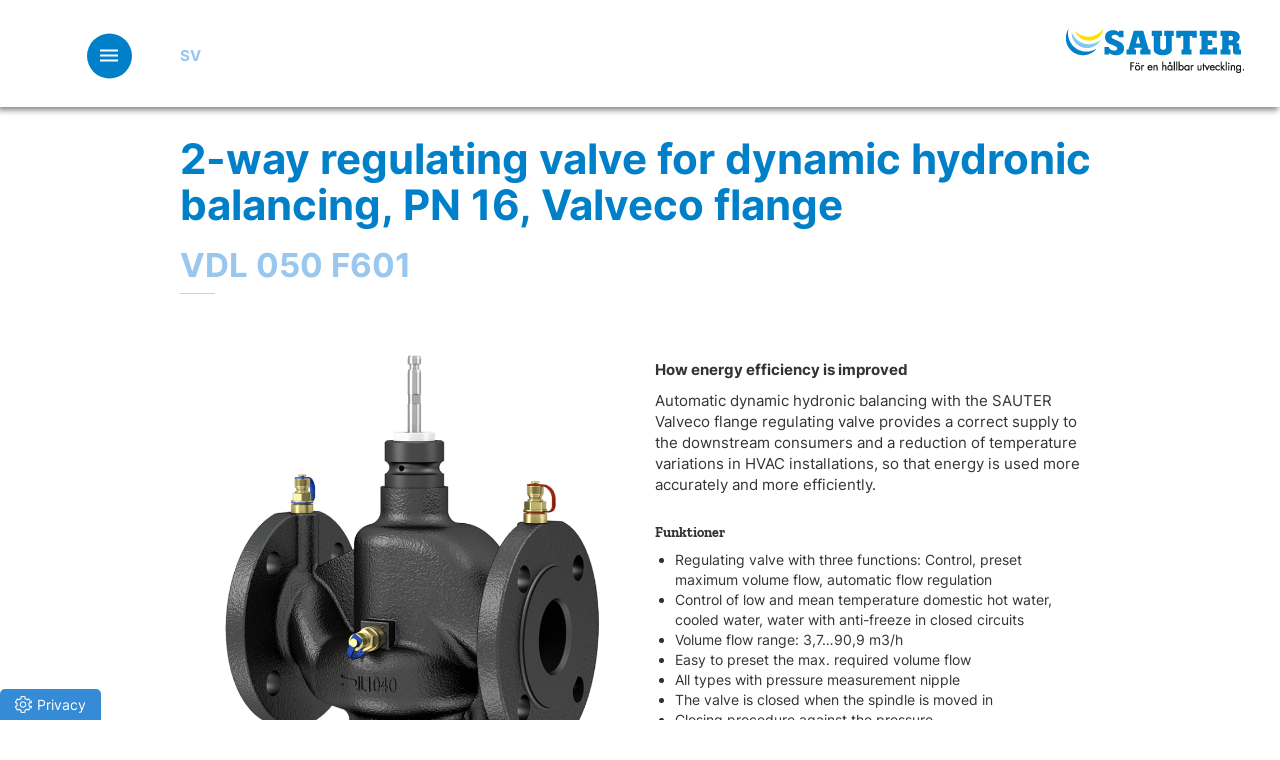

--- FILE ---
content_type: text/html; charset=UTF-8
request_url: https://www.sauter.se/alfabetisk-produktlista/produkt/
body_size: 41724
content:
   
<!doctype html>
<!--[if !IE]>
<html class="no-js non-ie" lang="sv-SE">
   <![endif]-->
   <!--[if IE 7 ]>
   <html class="no-js ie7" lang="sv-SE">
      <![endif]-->
      <!--[if IE 8 ]>
      <html class="no-js ie8" lang="sv-SE">
         <![endif]-->
         <!--[if IE 9 ]>
         <html class="no-js ie9" lang="sv-SE">
            <![endif]-->
            <!--[if gt IE 9]><!-->
            <html class="no-js" lang="sv-SE">
               <!--<![endif]-->
               <head>
                  <meta charset="UTF-8">
                  <meta name="viewport" content="width=device-width, initial-scale=1">
                  <meta name="theme-color" content="">
                  <link rel="profile" href="https://gmpg.org/xfn/11">
				  
				  					  
					<title>2-way regulating valve for dynamic hydronic balancing, PN&nbsp;16, Valveco flange - SAUTER Sverige</title>
<link crossorigin data-rocket-preconnect href="https://fonts.googleapis.com" rel="preconnect">
<link crossorigin data-rocket-preconnect href="https://quantcast.mgr.consensu.org" rel="preconnect">
<link crossorigin data-rocket-preconnect href="https://www.googletagmanager.com" rel="preconnect">
<link crossorigin data-rocket-preconnect href="https://www.sauter-controls.com" rel="preconnect">
<link data-rocket-preload as="style" href="https://fonts.googleapis.com/css?family=Open%20Sans%3A400italic%2C400%2C600%2C700%7CRoboto%20Slab%3A400%2C300%2C700%7COpen%20Sans&#038;display=swap" rel="preload">
<link href="https://fonts.googleapis.com/css?family=Open%20Sans%3A400italic%2C400%2C600%2C700%7CRoboto%20Slab%3A400%2C300%2C700%7COpen%20Sans&#038;display=swap" media="print" onload="this.media=&#039;all&#039;" rel="stylesheet">
<noscript><link rel="stylesheet" href="https://fonts.googleapis.com/css?family=Open%20Sans%3A400italic%2C400%2C600%2C700%7CRoboto%20Slab%3A400%2C300%2C700%7COpen%20Sans&#038;display=swap"></noscript><link rel="preload" data-rocket-preload as="image" href="https://www.sauter.se/wp-content/uploads/2022/07/1098962-1-768x895.png" fetchpriority="high">
					<meta name="description" content="VDL 050 F601 | How energy efficiency is improved Automatic dynamic hydronic balancing with the SAUTER Valveco flange regulating valve provides a correct supply to the downstream consumers and a reduction of temperature variations in HVAC installations, so that energy is used more accurately and more efficiently. &nbsp;" />
					<meta property="og:type" content="article" />
					<meta property="og:title" content="2-way regulating valve for dynamic hydronic balancing, PN&nbsp;16, Valveco flange - SAUTER Sverige" />
					<meta property="og:description" content="VDL 050 F601 | How energy efficiency is improved Automatic dynamic hydronic balancing with the SAUTER Valveco flange regulating valve provides a correct supply to the downstream consumers and a reduction of temperature variations in HVAC installations, so that energy is used more accurately and more efficiently. &nbsp;" />
					<meta property="og:url" content="https://www.sauter.se/produkt/2-way-regulating-valve-for-dynamic-hydronic-balancing-pn-16-valveco-flange-2" />
					<meta property="og:site_name" content="SAUTER Sverige" />
					<meta name="twitter:description" content="VDL 050 F601 | How energy efficiency is improved Automatic dynamic hydronic balancing with the SAUTER Valveco flange regulating valve provides a correct supply to the downstream consumers and a reduction of temperature variations in HVAC installations, so that energy is used more accurately and more efficiently. &nbsp;" />
					<meta name="twitter:title" content="2-way regulating valve for dynamic hydronic balancing, PN&nbsp;16, Valveco flange - SAUTER Sverige" />
					
					

                  <meta name='robots' content='index, follow, max-image-preview:large, max-snippet:-1, max-video-preview:-1' />
	<style>img:is([sizes="auto" i], [sizes^="auto," i]) { contain-intrinsic-size: 3000px 1500px }</style>
	
	<!-- This site is optimized with the Yoast SEO plugin v26.1.1 - https://yoast.com/wordpress/plugins/seo/ -->
	<title>Produkt - SAUTER Sverige</title>
	<link rel="canonical" href="https://www.sauter.se/alfabetisk-produktlista/produkt/" />
	<meta property="og:locale" content="sv_SE" />
	<meta property="og:type" content="article" />
	<meta property="og:title" content="Produkt - SAUTER Sverige" />
	<meta property="og:url" content="https://www.sauter.se/alfabetisk-produktlista/produkt/" />
	<meta property="og:site_name" content="SAUTER Sverige" />
	<meta property="article:modified_time" content="2019-10-20T14:50:44+00:00" />
	<meta name="twitter:card" content="summary_large_image" />
	<script type="application/ld+json" class="yoast-schema-graph">{"@context":"https://schema.org","@graph":[{"@type":"WebPage","@id":"https://www.sauter.se/alfabetisk-produktlista/produkt/","url":"https://www.sauter.se/alfabetisk-produktlista/produkt/","name":"Produkt - SAUTER Sverige","isPartOf":{"@id":"https://www.sauter.se/#website"},"datePublished":"2019-07-12T14:00:53+00:00","dateModified":"2019-10-20T14:50:44+00:00","breadcrumb":{"@id":"https://www.sauter.se/alfabetisk-produktlista/produkt/#breadcrumb"},"inLanguage":"sv-SE","potentialAction":[{"@type":"ReadAction","target":["https://www.sauter.se/alfabetisk-produktlista/produkt/"]}]},{"@type":"BreadcrumbList","@id":"https://www.sauter.se/alfabetisk-produktlista/produkt/#breadcrumb","itemListElement":[{"@type":"ListItem","position":1,"name":"Home","item":"https://www.sauter.se/"},{"@type":"ListItem","position":2,"name":"Alfabetisk produktlista","item":"https://www.sauter.se/alfabetisk-produktlista/"},{"@type":"ListItem","position":3,"name":"Produkt"}]},{"@type":"WebSite","@id":"https://www.sauter.se/#website","url":"https://www.sauter.se/","name":"SAUTER Sverige","description":"Just another Sauter Controls site","publisher":{"@id":"https://www.sauter.se/#organization"},"potentialAction":[{"@type":"SearchAction","target":{"@type":"EntryPoint","urlTemplate":"https://www.sauter.se/?s={search_term_string}"},"query-input":{"@type":"PropertyValueSpecification","valueRequired":true,"valueName":"search_term_string"}}],"inLanguage":"sv-SE"},{"@type":"Organization","@id":"https://www.sauter.se/#organization","name":"SAUTER Automation Sverige","url":"https://www.sauter.se/","logo":{"@type":"ImageObject","inLanguage":"sv-SE","@id":"https://www.sauter.se/#/schema/logo/image/","url":"https://www.sauter.se/wp-content/uploads/sites/25/2022/01/SE_Sauter_Logo_RZ_4c.jpg","contentUrl":"https://www.sauter.se/wp-content/uploads/sites/25/2022/01/SE_Sauter_Logo_RZ_4c.jpg","width":498,"height":123,"caption":"SAUTER Automation Sverige"},"image":{"@id":"https://www.sauter.se/#/schema/logo/image/"}}]}</script>
	<!-- / Yoast SEO plugin. -->


<link rel='dns-prefetch' href='//fonts.googleapis.com' />
<link href='https://fonts.gstatic.com' crossorigin rel='preconnect' />
<link rel="alternate" type="application/rss+xml" title="SAUTER Sverige &raquo; Webbflöde" href="https://www.sauter.se/feed/" />
<link rel="alternate" type="application/rss+xml" title="SAUTER Sverige &raquo; Kommentarsflöde" href="https://www.sauter.se/comments/feed/" />
<link rel='stylesheet' id='hq_tinymce_slider_mincss-css' href='https://www.sauter.se/wp-content/plugins/hq-tinymce-slider/css/splide.min.css?ver=6.8.3' type='text/css' media='all' />
<style id='wp-emoji-styles-inline-css' type='text/css'>

	img.wp-smiley, img.emoji {
		display: inline !important;
		border: none !important;
		box-shadow: none !important;
		height: 1em !important;
		width: 1em !important;
		margin: 0 0.07em !important;
		vertical-align: -0.1em !important;
		background: none !important;
		padding: 0 !important;
	}
</style>
<link rel='stylesheet' id='wp-block-library-css' href='https://www.sauter.se/wp-includes/css/dist/block-library/style.min.css?ver=6.8.3' type='text/css' media='all' />
<style id='classic-theme-styles-inline-css' type='text/css'>
/*! This file is auto-generated */
.wp-block-button__link{color:#fff;background-color:#32373c;border-radius:9999px;box-shadow:none;text-decoration:none;padding:calc(.667em + 2px) calc(1.333em + 2px);font-size:1.125em}.wp-block-file__button{background:#32373c;color:#fff;text-decoration:none}
</style>
<style id='global-styles-inline-css' type='text/css'>
:root{--wp--preset--aspect-ratio--square: 1;--wp--preset--aspect-ratio--4-3: 4/3;--wp--preset--aspect-ratio--3-4: 3/4;--wp--preset--aspect-ratio--3-2: 3/2;--wp--preset--aspect-ratio--2-3: 2/3;--wp--preset--aspect-ratio--16-9: 16/9;--wp--preset--aspect-ratio--9-16: 9/16;--wp--preset--color--black: #000000;--wp--preset--color--cyan-bluish-gray: #abb8c3;--wp--preset--color--white: #ffffff;--wp--preset--color--pale-pink: #f78da7;--wp--preset--color--vivid-red: #cf2e2e;--wp--preset--color--luminous-vivid-orange: #ff6900;--wp--preset--color--luminous-vivid-amber: #fcb900;--wp--preset--color--light-green-cyan: #7bdcb5;--wp--preset--color--vivid-green-cyan: #00d084;--wp--preset--color--pale-cyan-blue: #8ed1fc;--wp--preset--color--vivid-cyan-blue: #0693e3;--wp--preset--color--vivid-purple: #9b51e0;--wp--preset--gradient--vivid-cyan-blue-to-vivid-purple: linear-gradient(135deg,rgba(6,147,227,1) 0%,rgb(155,81,224) 100%);--wp--preset--gradient--light-green-cyan-to-vivid-green-cyan: linear-gradient(135deg,rgb(122,220,180) 0%,rgb(0,208,130) 100%);--wp--preset--gradient--luminous-vivid-amber-to-luminous-vivid-orange: linear-gradient(135deg,rgba(252,185,0,1) 0%,rgba(255,105,0,1) 100%);--wp--preset--gradient--luminous-vivid-orange-to-vivid-red: linear-gradient(135deg,rgba(255,105,0,1) 0%,rgb(207,46,46) 100%);--wp--preset--gradient--very-light-gray-to-cyan-bluish-gray: linear-gradient(135deg,rgb(238,238,238) 0%,rgb(169,184,195) 100%);--wp--preset--gradient--cool-to-warm-spectrum: linear-gradient(135deg,rgb(74,234,220) 0%,rgb(151,120,209) 20%,rgb(207,42,186) 40%,rgb(238,44,130) 60%,rgb(251,105,98) 80%,rgb(254,248,76) 100%);--wp--preset--gradient--blush-light-purple: linear-gradient(135deg,rgb(255,206,236) 0%,rgb(152,150,240) 100%);--wp--preset--gradient--blush-bordeaux: linear-gradient(135deg,rgb(254,205,165) 0%,rgb(254,45,45) 50%,rgb(107,0,62) 100%);--wp--preset--gradient--luminous-dusk: linear-gradient(135deg,rgb(255,203,112) 0%,rgb(199,81,192) 50%,rgb(65,88,208) 100%);--wp--preset--gradient--pale-ocean: linear-gradient(135deg,rgb(255,245,203) 0%,rgb(182,227,212) 50%,rgb(51,167,181) 100%);--wp--preset--gradient--electric-grass: linear-gradient(135deg,rgb(202,248,128) 0%,rgb(113,206,126) 100%);--wp--preset--gradient--midnight: linear-gradient(135deg,rgb(2,3,129) 0%,rgb(40,116,252) 100%);--wp--preset--font-size--small: 13px;--wp--preset--font-size--medium: 20px;--wp--preset--font-size--large: 36px;--wp--preset--font-size--x-large: 42px;--wp--preset--spacing--20: 0.44rem;--wp--preset--spacing--30: 0.67rem;--wp--preset--spacing--40: 1rem;--wp--preset--spacing--50: 1.5rem;--wp--preset--spacing--60: 2.25rem;--wp--preset--spacing--70: 3.38rem;--wp--preset--spacing--80: 5.06rem;--wp--preset--shadow--natural: 6px 6px 9px rgba(0, 0, 0, 0.2);--wp--preset--shadow--deep: 12px 12px 50px rgba(0, 0, 0, 0.4);--wp--preset--shadow--sharp: 6px 6px 0px rgba(0, 0, 0, 0.2);--wp--preset--shadow--outlined: 6px 6px 0px -3px rgba(255, 255, 255, 1), 6px 6px rgba(0, 0, 0, 1);--wp--preset--shadow--crisp: 6px 6px 0px rgba(0, 0, 0, 1);}:where(.is-layout-flex){gap: 0.5em;}:where(.is-layout-grid){gap: 0.5em;}body .is-layout-flex{display: flex;}.is-layout-flex{flex-wrap: wrap;align-items: center;}.is-layout-flex > :is(*, div){margin: 0;}body .is-layout-grid{display: grid;}.is-layout-grid > :is(*, div){margin: 0;}:where(.wp-block-columns.is-layout-flex){gap: 2em;}:where(.wp-block-columns.is-layout-grid){gap: 2em;}:where(.wp-block-post-template.is-layout-flex){gap: 1.25em;}:where(.wp-block-post-template.is-layout-grid){gap: 1.25em;}.has-black-color{color: var(--wp--preset--color--black) !important;}.has-cyan-bluish-gray-color{color: var(--wp--preset--color--cyan-bluish-gray) !important;}.has-white-color{color: var(--wp--preset--color--white) !important;}.has-pale-pink-color{color: var(--wp--preset--color--pale-pink) !important;}.has-vivid-red-color{color: var(--wp--preset--color--vivid-red) !important;}.has-luminous-vivid-orange-color{color: var(--wp--preset--color--luminous-vivid-orange) !important;}.has-luminous-vivid-amber-color{color: var(--wp--preset--color--luminous-vivid-amber) !important;}.has-light-green-cyan-color{color: var(--wp--preset--color--light-green-cyan) !important;}.has-vivid-green-cyan-color{color: var(--wp--preset--color--vivid-green-cyan) !important;}.has-pale-cyan-blue-color{color: var(--wp--preset--color--pale-cyan-blue) !important;}.has-vivid-cyan-blue-color{color: var(--wp--preset--color--vivid-cyan-blue) !important;}.has-vivid-purple-color{color: var(--wp--preset--color--vivid-purple) !important;}.has-black-background-color{background-color: var(--wp--preset--color--black) !important;}.has-cyan-bluish-gray-background-color{background-color: var(--wp--preset--color--cyan-bluish-gray) !important;}.has-white-background-color{background-color: var(--wp--preset--color--white) !important;}.has-pale-pink-background-color{background-color: var(--wp--preset--color--pale-pink) !important;}.has-vivid-red-background-color{background-color: var(--wp--preset--color--vivid-red) !important;}.has-luminous-vivid-orange-background-color{background-color: var(--wp--preset--color--luminous-vivid-orange) !important;}.has-luminous-vivid-amber-background-color{background-color: var(--wp--preset--color--luminous-vivid-amber) !important;}.has-light-green-cyan-background-color{background-color: var(--wp--preset--color--light-green-cyan) !important;}.has-vivid-green-cyan-background-color{background-color: var(--wp--preset--color--vivid-green-cyan) !important;}.has-pale-cyan-blue-background-color{background-color: var(--wp--preset--color--pale-cyan-blue) !important;}.has-vivid-cyan-blue-background-color{background-color: var(--wp--preset--color--vivid-cyan-blue) !important;}.has-vivid-purple-background-color{background-color: var(--wp--preset--color--vivid-purple) !important;}.has-black-border-color{border-color: var(--wp--preset--color--black) !important;}.has-cyan-bluish-gray-border-color{border-color: var(--wp--preset--color--cyan-bluish-gray) !important;}.has-white-border-color{border-color: var(--wp--preset--color--white) !important;}.has-pale-pink-border-color{border-color: var(--wp--preset--color--pale-pink) !important;}.has-vivid-red-border-color{border-color: var(--wp--preset--color--vivid-red) !important;}.has-luminous-vivid-orange-border-color{border-color: var(--wp--preset--color--luminous-vivid-orange) !important;}.has-luminous-vivid-amber-border-color{border-color: var(--wp--preset--color--luminous-vivid-amber) !important;}.has-light-green-cyan-border-color{border-color: var(--wp--preset--color--light-green-cyan) !important;}.has-vivid-green-cyan-border-color{border-color: var(--wp--preset--color--vivid-green-cyan) !important;}.has-pale-cyan-blue-border-color{border-color: var(--wp--preset--color--pale-cyan-blue) !important;}.has-vivid-cyan-blue-border-color{border-color: var(--wp--preset--color--vivid-cyan-blue) !important;}.has-vivid-purple-border-color{border-color: var(--wp--preset--color--vivid-purple) !important;}.has-vivid-cyan-blue-to-vivid-purple-gradient-background{background: var(--wp--preset--gradient--vivid-cyan-blue-to-vivid-purple) !important;}.has-light-green-cyan-to-vivid-green-cyan-gradient-background{background: var(--wp--preset--gradient--light-green-cyan-to-vivid-green-cyan) !important;}.has-luminous-vivid-amber-to-luminous-vivid-orange-gradient-background{background: var(--wp--preset--gradient--luminous-vivid-amber-to-luminous-vivid-orange) !important;}.has-luminous-vivid-orange-to-vivid-red-gradient-background{background: var(--wp--preset--gradient--luminous-vivid-orange-to-vivid-red) !important;}.has-very-light-gray-to-cyan-bluish-gray-gradient-background{background: var(--wp--preset--gradient--very-light-gray-to-cyan-bluish-gray) !important;}.has-cool-to-warm-spectrum-gradient-background{background: var(--wp--preset--gradient--cool-to-warm-spectrum) !important;}.has-blush-light-purple-gradient-background{background: var(--wp--preset--gradient--blush-light-purple) !important;}.has-blush-bordeaux-gradient-background{background: var(--wp--preset--gradient--blush-bordeaux) !important;}.has-luminous-dusk-gradient-background{background: var(--wp--preset--gradient--luminous-dusk) !important;}.has-pale-ocean-gradient-background{background: var(--wp--preset--gradient--pale-ocean) !important;}.has-electric-grass-gradient-background{background: var(--wp--preset--gradient--electric-grass) !important;}.has-midnight-gradient-background{background: var(--wp--preset--gradient--midnight) !important;}.has-small-font-size{font-size: var(--wp--preset--font-size--small) !important;}.has-medium-font-size{font-size: var(--wp--preset--font-size--medium) !important;}.has-large-font-size{font-size: var(--wp--preset--font-size--large) !important;}.has-x-large-font-size{font-size: var(--wp--preset--font-size--x-large) !important;}
:where(.wp-block-post-template.is-layout-flex){gap: 1.25em;}:where(.wp-block-post-template.is-layout-grid){gap: 1.25em;}
:where(.wp-block-columns.is-layout-flex){gap: 2em;}:where(.wp-block-columns.is-layout-grid){gap: 2em;}
:root :where(.wp-block-pullquote){font-size: 1.5em;line-height: 1.6;}
</style>
<link data-minify="1" rel='stylesheet' id='hq-features-css' href='https://www.sauter.se/wp-content/cache/min/25/wp-content/plugins/hq-features/css/global.css?ver=1768419018' type='text/css' media='all' />
<link data-minify="1" rel='stylesheet' id='sparkling-bootstrap-css' href='https://www.sauter.se/wp-content/cache/min/25/wp-content/themes/sparkling/assets/css/bootstrap.min.css?ver=1768419018' type='text/css' media='all' />
<link data-minify="1" rel='stylesheet' id='sparkling-style-css' href='https://www.sauter.se/wp-content/cache/min/25/wp-content/themes/sauterse/style.css?ver=1768419018' type='text/css' media='all' />
<link data-minify="1" rel='stylesheet' id='hq-redesign_fonts-css' href='https://www.sauter.se/wp-content/cache/min/25/wp-content/plugins/hq-features/css/redesign_fonts.css?ver=1768419018' type='text/css' media='all' />
<link rel='stylesheet' id='hq-print-css' href='https://www.sauter.se/wp-content/plugins/hq-features/css/print.css?ver=220912' type='text/css' media='print' />
<link data-minify="1" rel='stylesheet' id='hq-countryselect-css' href='https://www.sauter.se/wp-content/cache/min/25/wp-content/plugins/hq-countryselect/style.css?ver=1768419018' type='text/css' media='all' />
<link data-minify="1" rel='stylesheet' id='wpmt-css-frontend-css' href='https://www.sauter.se/wp-content/cache/min/25/wp-content/plugins/wp-mailto-links/core/includes/assets/css/style.css?ver=1768419018' type='text/css' media='all' />
<link data-minify="1" rel='stylesheet' id='hq-features-ptl-page-raumautomation-css' href='https://www.sauter.se/wp-content/cache/min/25/wp-content/plugins/hq-features/css/page-raumautomation.css?ver=1768419018' type='text/css' media='all' />
<link data-minify="1" rel='stylesheet' id='hq-features-ptl-page-innovation-bacnet-css' href='https://www.sauter.se/wp-content/cache/min/25/wp-content/plugins/hq-features/css/page-innovation-bacnet.css?ver=1768419018' type='text/css' media='all' />
<link data-minify="1" rel='stylesheet' id='sauter-hovercss-css' href='https://www.sauter.se/wp-content/cache/min/25/wp-content/themes/sauterse/css/hover.css?ver=1768419018' type='text/css' media='all' />
<link data-minify="1" rel='stylesheet' id='sauter-animatecss-css' href='https://www.sauter.se/wp-content/cache/min/25/wp-content/themes/sauterse/css/animate.css?ver=1768419018' type='text/css' media='all' />
<link data-minify="1" rel='stylesheet' id='sauter-owlthemecarousel-css' href='https://www.sauter.se/wp-content/cache/min/25/wp-content/themes/sauterse/js/owlcarousel/assets/owl.theme.default.css?ver=1768419018' type='text/css' media='all' />
<link data-minify="1" rel='stylesheet' id='sauter-owlcarousel-css' href='https://www.sauter.se/wp-content/cache/min/25/wp-content/themes/sauterse/js/owlcarousel/assets/owl.carousel.css?ver=1768419018' type='text/css' media='all' />
<link rel='stylesheet' id='sauter-simpleLightboxcss-css' href='https://www.sauter.se/wp-content/themes/sauterse/js/simpleLightbox.min.css?ver=6.8.3' type='text/css' media='all' />
<link data-minify="1" rel='stylesheet' id='sparkling-icons-css' href='https://www.sauter.se/wp-content/cache/min/25/wp-content/themes/sparkling/assets/css/fontawesome-all.min.css?ver=1768419018' type='text/css' media='all' />

<link data-minify="1" rel='stylesheet' id='wpdreams-asl-basic-css' href='https://www.sauter.se/wp-content/cache/min/25/wp-content/plugins/ajax-search-lite/css/style.basic.css?ver=1768419018' type='text/css' media='all' />
<style id='wpdreams-asl-basic-inline-css' type='text/css'>

					div[id*='ajaxsearchlitesettings'].searchsettings .asl_option_inner label {
						font-size: 0px !important;
						color: rgba(0, 0, 0, 0);
					}
					div[id*='ajaxsearchlitesettings'].searchsettings .asl_option_inner label:after {
						font-size: 11px !important;
						position: absolute;
						top: 0;
						left: 0;
						z-index: 1;
					}
					.asl_w_container {
						width: 100%;
						margin: 0px 0px 0px 0px;
						min-width: 200px;
					}
					div[id*='ajaxsearchlite'].asl_m {
						width: 100%;
					}
					div[id*='ajaxsearchliteres'].wpdreams_asl_results div.resdrg span.highlighted {
						font-weight: bold;
						color: rgba(217, 49, 43, 1);
						background-color: rgba(238, 238, 238, 1);
					}
					div[id*='ajaxsearchliteres'].wpdreams_asl_results .results img.asl_image {
						width: 70px;
						height: 70px;
						object-fit: cover;
					}
					div[id*='ajaxsearchlite'].asl_r .results {
						max-height: none;
					}
					div[id*='ajaxsearchlite'].asl_r {
						position: absolute;
					}
				
						div.asl_r.asl_w.vertical .results .item::after {
							display: block;
							position: absolute;
							bottom: 0;
							content: '';
							height: 1px;
							width: 100%;
							background: #D8D8D8;
						}
						div.asl_r.asl_w.vertical .results .item.asl_last_item::after {
							display: none;
						}
					
</style>
<link data-minify="1" rel='stylesheet' id='wpdreams-asl-instance-css' href='https://www.sauter.se/wp-content/cache/min/25/wp-content/plugins/ajax-search-lite/css/style-underline.css?ver=1768419018' type='text/css' media='all' />
<link data-minify="1" rel='stylesheet' id='borlabs-cookie-custom-css' href='https://www.sauter.se/wp-content/cache/min/25/wp-content/cache/borlabs-cookie/25/borlabs-cookie-25-sv.css?ver=1768419018' type='text/css' media='all' />
<link data-minify="1" rel='stylesheet' id='cf7cf-style-css' href='https://www.sauter.se/wp-content/cache/min/25/wp-content/plugins/cf7-conditional-fields/style.css?ver=1768419018' type='text/css' media='all' />
<style id='rocket-lazyload-inline-css' type='text/css'>
.rll-youtube-player{position:relative;padding-bottom:56.23%;height:0;overflow:hidden;max-width:100%;}.rll-youtube-player:focus-within{outline: 2px solid currentColor;outline-offset: 5px;}.rll-youtube-player iframe{position:absolute;top:0;left:0;width:100%;height:100%;z-index:100;background:0 0}.rll-youtube-player img{bottom:0;display:block;left:0;margin:auto;max-width:100%;width:100%;position:absolute;right:0;top:0;border:none;height:auto;-webkit-transition:.4s all;-moz-transition:.4s all;transition:.4s all}.rll-youtube-player img:hover{-webkit-filter:brightness(75%)}.rll-youtube-player .play{height:100%;width:100%;left:0;top:0;position:absolute;background:url(https://www.sauter.se/wp-content/plugins/wp-rocket/assets/img/youtube.png) no-repeat center;background-color: transparent !important;cursor:pointer;border:none;}
</style>


<script type="text/javascript" src="https://www.sauter.se/wp-includes/js/jquery/jquery.min.js?ver=3.7.1" id="jquery-core-js"></script>
<script type="text/javascript" src="https://www.sauter.se/wp-includes/js/jquery/jquery-migrate.min.js?ver=3.4.1" id="jquery-migrate-js"></script>



<script data-no-optimize="1" data-no-minify="1" data-cfasync="false" nowprocket type="text/javascript" src="https://www.sauter.se/wp-content/cache/borlabs-cookie/25/borlabs-cookie-config-sv.json.js?ver=3.3.23-62" id="borlabs-cookie-config-js"></script>
<script data-no-optimize="1" data-no-minify="1" data-cfasync="false" nowprocket type="text/javascript" src="https://www.sauter.se/wp-content/plugins/borlabs-cookie/assets/javascript/borlabs-cookie-prioritize.min.js?ver=3.3.23" id="borlabs-cookie-prioritize-js"></script>
<link rel="https://api.w.org/" href="https://www.sauter.se/wp-json/" /><link rel="alternate" title="JSON" type="application/json" href="https://www.sauter.se/wp-json/wp/v2/pages/313" /><link rel="EditURI" type="application/rsd+xml" title="RSD" href="https://www.sauter.se/xmlrpc.php?rsd" />
<link rel='shortlink' href='https://www.sauter.se/?p=313' />
<link rel="alternate" title="oEmbed (JSON)" type="application/json+oembed" href="https://www.sauter.se/wp-json/oembed/1.0/embed?url=https%3A%2F%2Fwww.sauter.se%2Falfabetisk-produktlista%2Fprodukt%2F" />
<link rel="alternate" title="oEmbed (XML)" type="text/xml+oembed" href="https://www.sauter.se/wp-json/oembed/1.0/embed?url=https%3A%2F%2Fwww.sauter.se%2Falfabetisk-produktlista%2Fprodukt%2F&#038;format=xml" />
<script src='https://www.sauter-controls.com/?dm=485931c48e545a8f62cb690b52abefc0&amp;action=load&amp;blogid=25&amp;siteid=1&amp;t=1800247729&amp;back=https%3A%2F%2Fwww.sauter.se%2Falfabetisk-produktlista%2Fprodukt%2F' type='text/javascript' data-rocket-defer defer></script><meta name="generator" content="WPML ver:4.8.2 stt:51;" />
<link rel='canonical' href='https://www.sauter.se/alfabetisk-produktlista/produkt/' />
<style type="text/css"></style>				<link rel="preconnect" href="https://fonts.gstatic.com" crossorigin />
				
								
				<script nowprocket data-borlabs-cookie-script-blocker-ignore>
if ('0' === '1' && ('0' === '1' || '1' === '1')) {
	window['gtag_enable_tcf_support'] = true;
}
window.dataLayer = window.dataLayer || [];
if (typeof gtag !== 'function') { function gtag(){dataLayer.push(arguments);} }
gtag('set', 'developer_id.dYjRjMm', true);
if('0' === '1' || '1' === '1') {
	gtag('consent', 'default', {
		'ad_storage': 'denied',
		'ad_user_data': 'denied',
		'ad_personalization': 'denied',
		'analytics_storage': 'denied',
		'functionality_storage': 'denied',
		'personalization_storage': 'denied',
		'security_storage': 'denied',
		'wait_for_update': 500,
    });
}
if('0' === '1') {
    gtag("js", new Date());
    gtag("config", "UA-1955565-12", { "anonymize_ip": true });

    (function (w, d, s, i) {
    var f = d.getElementsByTagName(s)[0],
        j = d.createElement(s);
    j.async = true;
    j.src =
        "https://www.googletagmanager.com/gtag/js?id=" + i;
    f.parentNode.insertBefore(j, f);
    })(window, document, "script", "UA-1955565-12");
}
</script><script nowprocket data-no-optimize="1" data-no-minify="1" data-cfasync="false" data-borlabs-cookie-script-blocker-ignore>
	if ('0' === '1' && '1' === '1') {
		window['gtag_enable_tcf_support'] = true;
	}
	window.dataLayer = window.dataLayer || [];
	if (typeof gtag !== 'function') { function gtag(){dataLayer.push(arguments);} }
	gtag('set', 'developer_id.dYjRjMm', true);
	if ('1' === '1') {
		let getCookieValue = function (name) {
			return document.cookie.match('(^|;)\\s*' + name + '\\s*=\\s*([^;]+)')?.pop() || '';
		};
		let cookieValue = getCookieValue('borlabs-cookie-gcs');
		let consentsFromCookie = {};
		if (cookieValue !== '') {
			 consentsFromCookie = JSON.parse(decodeURIComponent(cookieValue));
		}
		let defaultValues = {
			'ad_storage': 'denied',
			'ad_user_data': 'denied',
			'ad_personalization': 'denied',
			'analytics_storage': 'denied',
			'functionality_storage': 'denied',
			'personalization_storage': 'denied',
			'security_storage': 'denied',
			'wait_for_update': 500,
		};
		gtag('consent', 'default', { ...defaultValues, ...consentsFromCookie });
		gtag('set', 'ads_data_redaction', true);
	}
	
	if('0' === '1') {
		var url = new URL(window.location.href);
				
		if ((url.searchParams.has('gtm_debug') && url.searchParams.get('gtm_debug') !== '') || document.cookie.indexOf('__TAG_ASSISTANT=') !== -1 || document.documentElement.hasAttribute('data-tag-assistant-present')) {
			(function(w,d,s,l,i){w[l]=w[l]||[];w[l].push({"gtm.start":
new Date().getTime(),event:"gtm.js"});var f=d.getElementsByTagName(s)[0],
j=d.createElement(s),dl=l!="dataLayer"?"&l="+l:"";j.async=true;j.src=
"https://www.googletagmanager.com/gtm.js?id="+i+dl;f.parentNode.insertBefore(j,f);
})(window,document,"script","dataLayer","GTM-W2DQ5Z92");
		} else {
			(function(w,d,s,l,i){w[l]=w[l]||[];w[l].push({"gtm.start":
new Date().getTime(),event:"gtm.js"});var f=d.getElementsByTagName(s)[0],
j=d.createElement(s),dl=l!="dataLayer"?"&l="+l:"";j.async=true;j.src=
"https://www.sauter.se/wp-content/uploads/borlabs-cookie/"+i+'.js?ver=not-set-yet';f.parentNode.insertBefore(j,f);
})(window,document,"script","dataLayer","GTM-W2DQ5Z92");
		}
  	}
  	
	(function () {
		var borlabsCookieConsentChangeHandler = function () {
			window.dataLayer = window.dataLayer || [];
			if (typeof gtag !== 'function') { function gtag(){dataLayer.push(arguments);} }
			
			let gtmConsents = {};
			if ('1' === '1') {
				if ('0' === '1') {
					gtmConsents = {
						'analytics_storage': BorlabsCookie.Consents.hasAllServicesConsented('statistics') === true ? 'granted' : 'denied',
						'functionality_storage': BorlabsCookie.Consents.hasAllServicesConsented('statistics') === true ? 'granted' : 'denied',
						'personalization_storage': BorlabsCookie.Consents.hasAllServicesConsented('marketing') === true ? 'granted' : 'denied',
						'security_storage': BorlabsCookie.Consents.hasAllServicesConsented('statistics') === true ? 'granted' : 'denied',
					};
				} else {
					gtmConsents = {
						'ad_storage': BorlabsCookie.Consents.hasAllServicesConsented('marketing') === true ? 'granted' : 'denied',
						'ad_user_data': BorlabsCookie.Consents.hasAllServicesConsented('marketing') === true ? 'granted' : 'denied',
						'ad_personalization': BorlabsCookie.Consents.hasAllServicesConsented('marketing') === true ? 'granted' : 'denied',
						'analytics_storage': BorlabsCookie.Consents.hasAllServicesConsented('statistics') === true ? 'granted' : 'denied',
						'functionality_storage': BorlabsCookie.Consents.hasAllServicesConsented('statistics') === true ? 'granted' : 'denied',
						'personalization_storage': BorlabsCookie.Consents.hasAllServicesConsented('marketing') === true ? 'granted' : 'denied',
						'security_storage': BorlabsCookie.Consents.hasAllServicesConsented('statistics') === true ? 'granted' : 'denied',
					};
				}
				BorlabsCookie.CookieLibrary.setCookie(
					'borlabs-cookie-gcs',
				  	JSON.stringify(gtmConsents),
					BorlabsCookie.Settings.automaticCookieDomainAndPath.value ? '' : BorlabsCookie.Settings.cookieDomain.value,
					BorlabsCookie.Settings.cookiePath.value,
					BorlabsCookie.Cookie.getPluginCookie().expires,
					BorlabsCookie.Settings.cookieSecure.value,
					BorlabsCookie.Settings.cookieSameSite.value
				);
				gtag('consent', 'update', gtmConsents);
			}
			
			var consents = BorlabsCookie.Cookie.getPluginCookie().consents;
			for (var serviceGroup in consents) {
				for (var service of consents[serviceGroup]) {
					if (!window.BorlabsCookieGtmPackageSentEvents.includes(service) && service !== 'borlabs-cookie') {
						window.dataLayer.push({
							event: 'borlabs-cookie-opt-in-'+service,
						});
						window.BorlabsCookieGtmPackageSentEvents.push(service);
					}
				}
			}
		  	var afterConsentsEvent = document.createEvent('Event');
		    afterConsentsEvent.initEvent('borlabs-cookie-google-tag-manager-after-consents', true, true);
		  	document.dispatchEvent(afterConsentsEvent);
		};
		window.BorlabsCookieGtmPackageSentEvents = [];
		document.addEventListener('borlabs-cookie-consent-saved', borlabsCookieConsentChangeHandler);
		document.addEventListener('borlabs-cookie-handle-unblock', borlabsCookieConsentChangeHandler);
	})();
</script>		<style type="text/css">
				.navbar > .container .navbar-brand {
			color: #dadada;
		}
		</style>
	<noscript><style id="rocket-lazyload-nojs-css">.rll-youtube-player, [data-lazy-src]{display:none !important;}</style></noscript>                  <link rel="apple-touch-icon" sizes="180x180" href="/wp-content/themes/sauterse/favicon/apple-touch-icon.png">
                  <link rel="icon" type="image/png" sizes="32x32" href="/wp-content/themes/sauterse/favicon/favicon-32x32.png">
                  <link rel="icon" type="image/png" sizes="16x16" href="/wp-content/themes/sauterse/favicon/favicon-16x16.png">
                  <link rel="mask-icon" href="/wp-content/themes/sauterse/favicon/safari-pinned-tab.svg" color="#5bbad5">
				  <link data-minify="1" type="text/css" href="https://www.sauter.se/wp-content/cache/min/25/wp-content/themes/sauterse/css/slashc.sliding-menu.css?ver=1768419018" rel="stylesheet">
				  	 <link data-minify="1" type="text/css" href="https://www.sauter.se/wp-content/cache/min/25/wp-content/themes/sauterse/css/menu.css?ver=1768419018" rel="stylesheet">
                  <meta name="theme-color" content="#ffffff">
               <meta name="generator" content="WP Rocket 3.19.4" data-wpr-features="wpr_defer_js wpr_minify_concatenate_js wpr_lazyload_images wpr_lazyload_iframes wpr_preconnect_external_domains wpr_oci wpr_minify_css wpr_desktop" /></head>
               <body data-rsssl=1 class="wp-singular page-template page-template-page-produkt page-template-page-produkt-php page page-id-313 page-child parent-pageid-328 wp-theme-sparkling wp-child-theme-sauterse group-blog">
                  <a class="sr-only sr-only-focusable" href="#content">Skip to main content</a>
                  <div id="page" class="hfeed site">
                  <header class="cd-header">
                     <a class="cd-primary-nav-trigger" href="#0">
                     <span class="cd-menu-icon"></span>
                     </a> <!-- cd-primary-nav-trigger -->
                     
					 								<div class="selecteur-langue">
							   <div class="wpml-ls-statics-footer wpml-ls wpml-ls-legacy-list-horizontal">
								  <ul>
									 									 									 <li class="wpml-ls-item-legacy-list-horizontal">
										<li><a href="/produkt/2-way-regulating-valve-for-dynamic-hydronic-balancing-pn-16-valveco-flange-2">SV</a></li>									 </li>
									 									 								  </ul>
							   </div>
							</div>	
							
                     <div class="cd-logo">
                        <a href="/"><img src="/wp-content/themes/sauterse/img/logo_se.jpg"></a>                     </div>
                  </header>
                  <nav>
                     <div class="cd-primary-nav">
                        <div class="container">
                           <div class="col-md-3 col-sm-3">
                              <div class="h4">
                                 <a href="#Unternehmen" data-toggle="collapse"  class="collapse">
                                  Företag                                 </a>
                              </div>
                              <div class="filet-entre"></div>
                              <div id="Unternehmen" class="collapse in">
                                 <ul id="menu-foeretag" class="sub-menu"><li id="menu-item-371" class="menu-item menu-item-type-post_type menu-item-object-page menu-item-371"><a href="https://www.sauter.se/foretag/om-oss/">Om oss</a></li>
<li id="menu-item-374" class="menu-item menu-item-type-post_type menu-item-object-page menu-item-374"><a href="https://www.sauter.se/foretag/historia/">Historia</a></li>
<li id="menu-item-375" class="menu-item menu-item-type-post_type menu-item-object-page menu-item-375"><a href="https://www.sauter.se/foretag/jobb-och-karriar/">Jobb och karriär</a></li>
<li id="menu-item-377" class="menu-item menu-item-type-post_type menu-item-object-page menu-item-has-children menu-item-377"><a href="https://www.sauter.se/foretag/news/">Nyheter</a>
<ul class="sub-menu">
	<li id="menu-item-4902" class="menu-item menu-item-type-post_type menu-item-object-page menu-item-4902"><a href="https://www.sauter.se/foretag/news/">Nyheter &#038; Uppdateringar</a></li>
	<li id="menu-item-9061" class="menu-item menu-item-type-custom menu-item-object-custom menu-item-9061"><a target="_blank" href="https://www.sauter-controls.com/en/company/news/sauter-facts/">SAUTER Facts</a></li>
</ul>
</li>
<li id="menu-item-4899" class="menu-item menu-item-type-post_type menu-item-object-page menu-item-4899"><a href="https://www.sauter.se/foretag/certification/">Certifiering</a></li>
<li id="menu-item-4900" class="menu-item menu-item-type-post_type menu-item-object-page menu-item-4900"><a href="https://www.sauter.se/foretag/corporate-compliance/">Corporate Compliance</a></li>
<li id="menu-item-378" class="menu-item menu-item-type-custom menu-item-object-custom menu-item-378"><a target="_blank" href="https://www.youtube.com/channel/UCTrotOVU4LQURJqjCU2bRZw">Videos</a></li>
<li id="menu-item-376" class="menu-item menu-item-type-post_type menu-item-object-page menu-item-376"><a href="https://www.sauter.se/foretag/platser/">Kontoret</a></li>
<li id="menu-item-372" class="menu-item menu-item-type-post_type menu-item-object-page menu-item-has-children menu-item-372"><a href="https://www.sauter.se/foretag/kontakt/">Kontakta oss</a>
<ul class="sub-menu">
	<li id="menu-item-1121" class="menu-item menu-item-type-post_type menu-item-object-page menu-item-1121"><a href="https://www.sauter.se/foretag/kontakt/kommunikationer/">Hitta hit</a></li>
	<li id="menu-item-1460" class="menu-item menu-item-type-post_type menu-item-object-page menu-item-1460"><a href="https://www.sauter.se/foretag/kontakt/oppettider-hos-sauter/">Öppettider hos SAUTER</a></li>
</ul>
</li>
</ul>                              </div>
                           </div>
                           <div class="col-md-3 col-sm-3">
                              <div class="h4">
                                 <a href="#Branchen" data-toggle="collapse"  class="collapse">
                                 Branscher                                 </a>
                              </div>
                              <div class="filet-entre"></div>
                              <div id="Branchen" class="collapse in">
                                 <ul id="menu-branscher" class="sub-menu"><li id="menu-item-386" class="menu-item menu-item-type-post_type menu-item-object-page menu-item-386"><a href="https://www.sauter.se/industrisektorer/kontorsbyggnader/">Kontorsbyggnader</a></li>
<li id="menu-item-389" class="menu-item menu-item-type-post_type menu-item-object-page menu-item-389"><a href="https://www.sauter.se/industrisektorer/detaljhandeln/">Detaljhandeln</a></li>
<li id="menu-item-382" class="menu-item menu-item-type-post_type menu-item-object-page menu-item-382"><a href="https://www.sauter.se/industrisektorer/industri/">Industri</a></li>
<li id="menu-item-385" class="menu-item menu-item-type-post_type menu-item-object-page menu-item-385"><a href="https://www.sauter.se/industrisektorer/logistik/">Logistik</a></li>
<li id="menu-item-380" class="menu-item menu-item-type-post_type menu-item-object-page menu-item-380"><a href="https://www.sauter.se/industrisektorer/utbildning/">Utbildning</a></li>
<li id="menu-item-379" class="menu-item menu-item-type-post_type menu-item-object-page menu-item-379"><a href="https://www.sauter.se/industrisektorer/kulturella-anlaggningar/">Kulturella anläggningar</a></li>
<li id="menu-item-387" class="menu-item menu-item-type-post_type menu-item-object-page menu-item-387"><a href="https://www.sauter.se/industrisektorer/offentliga-byggnader/">Offentliga byggnader</a></li>
<li id="menu-item-390" class="menu-item menu-item-type-post_type menu-item-object-page menu-item-390"><a href="https://www.sauter.se/industrisektorer/sport-och-friskvard/">Sport och friskvård</a></li>
<li id="menu-item-381" class="menu-item menu-item-type-post_type menu-item-object-page menu-item-381"><a href="https://www.sauter.se/industrisektorer/halsa/">Hälsa</a></li>
<li id="menu-item-384" class="menu-item menu-item-type-post_type menu-item-object-page menu-item-384"><a href="https://www.sauter.se/industrisektorer/livsvetenskap/">Livsvetenskap</a></li>
<li id="menu-item-388" class="menu-item menu-item-type-post_type menu-item-object-page menu-item-388"><a href="https://www.sauter.se/industrisektorer/bostadshus/">Bostadshus</a></li>
<li id="menu-item-383" class="menu-item menu-item-type-post_type menu-item-object-page menu-item-383"><a href="https://www.sauter.se/industrisektorer/fritid/">Fritid</a></li>
<li id="menu-item-3158" class="menu-item menu-item-type-post_type menu-item-object-page menu-item-3158"><a href="https://www.sauter.se/industrisektorer/hotel/">Hotell</a></li>
</ul>                              </div>
                           </div>
                           <div class="col-md-3 col-sm-3">
                              <div class="h4"><a href="#Leistungen" data-toggle="collapse"  class="collapse">
                                 Tjänster                                 </a>
                              </div>
                              <div class="filet-entre"></div>
                              <div id="Leistungen" class="collapse in">
                                 <ul id="menu-tjanster" class="sub-menu"><li id="menu-item-391" class="bouton-product menu-item menu-item-type-custom menu-item-object-custom menu-item-391"><a href="#">Programvara och produkter</a></li>
<li id="menu-item-1542" class="menu-item menu-item-type-post_type menu-item-object-page menu-item-has-children menu-item-1542"><a href="https://www.sauter.se/tjanster/svenska-produktdatablad-varmemangdsmatare-m-m/">Svenska produktdatablad</a>
<ul class="sub-menu">
	<li id="menu-item-3247" class="menu-item menu-item-type-post_type menu-item-object-page menu-item-3247"><a href="https://www.sauter.se/alfabetisk-produktlista-2/">Alfabetisk produktlista (Svensk)</a></li>
	<li id="menu-item-1388" class="menu-item menu-item-type-post_type menu-item-object-page menu-item-1388"><a href="https://www.sauter.se/tjanster/svenska-produktdatablad-varmemangdsmatare-m-m/varmemangdsmatare-energimatare-flodesmatare/">Värmemängdsmätare / Energimätare / Flödesmätare</a></li>
	<li id="menu-item-1141" class="menu-item menu-item-type-post_type menu-item-object-page menu-item-1141"><a href="https://www.sauter.se/tjanster/adapters-passande-sauter-stalldon/">Adapters passande Sauter-ställdon</a></li>
	<li id="menu-item-3865" class="menu-item menu-item-type-post_type menu-item-object-page menu-item-3865"><a href="https://www.sauter.se/valve-calculation/">Ventilberäkningsprogram</a></li>
	<li id="menu-item-4469" class="menu-item menu-item-type-post_type menu-item-object-page menu-item-4469"><a href="https://www.sauter.se/tjanster/room-temperature-controller/">Rumsregulatorer</a></li>
	<li id="menu-item-397" class="menu-item menu-item-type-custom menu-item-object-custom menu-item-397"><a href="http://bim.sauter-controls.com/">BIM (Building Information Modeling)</a></li>
</ul>
</li>
<li id="menu-item-2200" class="menu-item menu-item-type-post_type menu-item-object-page menu-item-2200"><a href="https://www.sauter.se/tjanster/valkommen-partner/">Välkommen Partner</a></li>
<li id="menu-item-394" class="menu-item menu-item-type-post_type menu-item-object-page menu-item-394"><a href="https://www.sauter.se/tjanster/projects/">Projekt</a></li>
<li id="menu-item-395" class="menu-item menu-item-type-post_type menu-item-object-page menu-item-has-children menu-item-395"><a href="https://www.sauter.se/tjanster/services/">Service</a>
<ul class="sub-menu">
	<li id="menu-item-3323" class="menu-item menu-item-type-post_type menu-item-object-page menu-item-3323"><a href="https://www.sauter.se/komponenter/broschyrer-svenska-2/">Broschyrer Svenska</a></li>
	<li id="menu-item-3321" class="menu-item menu-item-type-post_type menu-item-object-page menu-item-3321"><a href="https://www.sauter.se/tjanster/services/brochyrer-system-svenska/">Brochyrer system (Svenska)</a></li>
</ul>
</li>
<li id="menu-item-392" class="menu-item menu-item-type-post_type menu-item-object-page menu-item-392"><a href="https://www.sauter.se/tjanster/facility-management/">Facility Management</a></li>
<li id="menu-item-393" class="menu-item menu-item-type-post_type menu-item-object-page menu-item-393"><a href="https://www.sauter.se/tjanster/oem/">OEM lösningar</a></li>
<li id="menu-item-2208" class="menu-item menu-item-type-post_type menu-item-object-page menu-item-2208"><a href="https://www.sauter.se/tjanster/demo-anlaggningar/">Demo anläggningar</a></li>
</ul>                              </div>
                           </div>
						   
						   
						    <div class="col-md-3 col-sm-3">
                             
							 <div class="cacher-barre-nav-innovation">
                                 <div class="h4"><a href="#Innovation" data-toggle="collapse" class="collapse">
                                    Innovation                                    </a>
                                 </div>
                                 <div class="filet-entre"></div>
                                 <div id="Innovation" class="collapse in">
                                    <ul id="menu-innovation" class="sub-menu"><li id="menu-item-3251" class="menu-item menu-item-type-post_type menu-item-object-page menu-item-3251"><a href="https://www.sauter.se/innovation/building-automation/">Fastighetsautomation</a></li>
<li id="menu-item-399" class="menu-item menu-item-type-post_type menu-item-object-page menu-item-399"><a href="https://www.sauter.se/innovation/cloud-iot-connector/">Molnet IoT-Anslutning</a></li>
<li id="menu-item-400" class="menu-item menu-item-type-post_type menu-item-object-page menu-item-400"><a href="https://www.sauter.se/innovation/modulo-6/">modulo 6</a></li>
<li id="menu-item-401" class="menu-item menu-item-type-post_type menu-item-object-page menu-item-401"><a href="https://www.sauter.se/innovation/sauter-cloud/">SAUTER Cloud</a></li>
<li id="menu-item-3258" class="menu-item menu-item-type-post_type menu-item-object-page menu-item-has-children menu-item-3258"><a href="https://www.sauter.se/innovation/room-automation/">Rumsautomation</a>
<ul class="sub-menu">
	<li id="menu-item-4423" class="menu-item menu-item-type-post_type menu-item-object-page menu-item-4423"><a href="https://www.sauter.se/innovation/room-climate/">Rumsklimat</a></li>
</ul>
</li>
<li id="menu-item-3268" class="menu-item menu-item-type-post_type menu-item-object-page menu-item-3268"><a href="https://www.sauter.se/innovation/smart-actuator/">Smarta Ställdon</a></li>
<li id="menu-item-3265" class="menu-item menu-item-type-post_type menu-item-object-page menu-item-3265"><a href="https://www.sauter.se/innovation/sauter-smart-spaces/">SAUTER Smarta Utrymmen</a></li>
<li id="menu-item-4492" class="menu-item menu-item-type-post_type menu-item-object-page menu-item-has-children menu-item-4492"><a href="https://www.sauter.se/innovation/sauter-vision-center/">SAUTER Vision Center</a>
<ul class="sub-menu">
	<li id="menu-item-4510" class="menu-item menu-item-type-post_type menu-item-object-page menu-item-4510"><a href="https://www.sauter.se/tjanster/demo-anlaggningar/sauter-vision-center/sauter-vision-center-demo-version/">SAUTER Vision Center demo konto</a></li>
</ul>
</li>
<li id="menu-item-4483" class="menu-item menu-item-type-post_type menu-item-object-page menu-item-4483"><a href="https://www.sauter.se/innovation/moduweb-unity/">moduWeb Unity</a></li>
</ul>                                 </div>
                              </div>
							  
							  
							     <div class="montrer-menu-produit">
                                  	
									
											
								
							
                              </div>
							  
							  
							  
							    <div class="searchextra">
                                    <div class="search">
                                       <div class="asl_w_container asl_w_container_1" data-id="1" data-instance="1">
	<div id='ajaxsearchlite1'
		data-id="1"
		data-instance="1"
		class="asl_w asl_m asl_m_1 asl_m_1_1">
		<div class="probox">

	
	<div class='prosettings' style='display:none;' data-opened=0>
				<div class='innericon'>
			<svg version="1.1" xmlns="http://www.w3.org/2000/svg" xmlns:xlink="http://www.w3.org/1999/xlink" x="0px" y="0px" width="22" height="22" viewBox="0 0 512 512" enable-background="new 0 0 512 512" xml:space="preserve">
					<polygon transform = "rotate(90 256 256)" points="142.332,104.886 197.48,50 402.5,256 197.48,462 142.332,407.113 292.727,256 "/>
				</svg>
		</div>
	</div>

	
	
	<div class='proinput'>
		<form role="search" action='#' autocomplete="off"
				aria-label="Search form">
			<input aria-label="Search input"
					type='search' class='orig'
					tabindex="0"
					name='phrase'
					placeholder='Search here..'
					value=''
					autocomplete="off"/>
			<input aria-label="Search autocomplete"
					type='text'
					class='autocomplete'
					tabindex="-1"
					name='phrase'
					value=''
					autocomplete="off" disabled/>
			<input type='submit' value="Start search" style='width:0; height: 0; visibility: hidden;'>
		</form>
	</div>

	
	
	<button class='promagnifier' tabindex="0" aria-label="Search magnifier">
				<span class='innericon' style="display:block;">
			<svg version="1.1" xmlns="http://www.w3.org/2000/svg" xmlns:xlink="http://www.w3.org/1999/xlink" x="0px" y="0px" width="22" height="22" viewBox="0 0 512 512" enable-background="new 0 0 512 512" xml:space="preserve">
					<path d="M460.355,421.59L353.844,315.078c20.041-27.553,31.885-61.437,31.885-98.037
						C385.729,124.934,310.793,50,218.686,50C126.58,50,51.645,124.934,51.645,217.041c0,92.106,74.936,167.041,167.041,167.041
						c34.912,0,67.352-10.773,94.184-29.158L419.945,462L460.355,421.59z M100.631,217.041c0-65.096,52.959-118.056,118.055-118.056
						c65.098,0,118.057,52.959,118.057,118.056c0,65.096-52.959,118.056-118.057,118.056C153.59,335.097,100.631,282.137,100.631,217.041
						z"/>
				</svg>
		</span>
	</button>

	
	
	<div class='proloading'>

		<div class="asl_loader"><div class="asl_loader-inner asl_simple-circle"></div></div>

			</div>

			<div class='proclose'>
			<svg version="1.1" xmlns="http://www.w3.org/2000/svg" xmlns:xlink="http://www.w3.org/1999/xlink" x="0px"
				y="0px"
				width="12" height="12" viewBox="0 0 512 512" enable-background="new 0 0 512 512"
				xml:space="preserve">
				<polygon points="438.393,374.595 319.757,255.977 438.378,137.348 374.595,73.607 255.995,192.225 137.375,73.622 73.607,137.352 192.246,255.983 73.622,374.625 137.352,438.393 256.002,319.734 374.652,438.378 "/>
			</svg>
		</div>
	
	
</div>	</div>
	<div class='asl_data_container' style="display:none !important;">
		<div class="asl_init_data wpdreams_asl_data_ct"
	style="display:none !important;"
	id="asl_init_id_1"
	data-asl-id="1"
	data-asl-instance="1"
	data-settings="{&quot;homeurl&quot;:&quot;https:\/\/www.sauter.se\/&quot;,&quot;resultstype&quot;:&quot;vertical&quot;,&quot;resultsposition&quot;:&quot;hover&quot;,&quot;itemscount&quot;:4,&quot;charcount&quot;:0,&quot;highlight&quot;:false,&quot;highlightWholewords&quot;:true,&quot;singleHighlight&quot;:false,&quot;scrollToResults&quot;:{&quot;enabled&quot;:false,&quot;offset&quot;:0},&quot;resultareaclickable&quot;:1,&quot;autocomplete&quot;:{&quot;enabled&quot;:true,&quot;lang&quot;:&quot;en&quot;,&quot;trigger_charcount&quot;:0},&quot;mobile&quot;:{&quot;menu_selector&quot;:&quot;#menu-toggle&quot;},&quot;trigger&quot;:{&quot;click&quot;:&quot;results_page&quot;,&quot;click_location&quot;:&quot;same&quot;,&quot;update_href&quot;:false,&quot;return&quot;:&quot;results_page&quot;,&quot;return_location&quot;:&quot;same&quot;,&quot;facet&quot;:true,&quot;type&quot;:true,&quot;redirect_url&quot;:&quot;?s={phrase}&quot;,&quot;delay&quot;:300},&quot;animations&quot;:{&quot;pc&quot;:{&quot;settings&quot;:{&quot;anim&quot;:&quot;fadedrop&quot;,&quot;dur&quot;:300},&quot;results&quot;:{&quot;anim&quot;:&quot;fadedrop&quot;,&quot;dur&quot;:300},&quot;items&quot;:&quot;voidanim&quot;},&quot;mob&quot;:{&quot;settings&quot;:{&quot;anim&quot;:&quot;fadedrop&quot;,&quot;dur&quot;:300},&quot;results&quot;:{&quot;anim&quot;:&quot;fadedrop&quot;,&quot;dur&quot;:300},&quot;items&quot;:&quot;voidanim&quot;}},&quot;autop&quot;:{&quot;state&quot;:true,&quot;phrase&quot;:&quot;&quot;,&quot;count&quot;:&quot;1&quot;},&quot;resPage&quot;:{&quot;useAjax&quot;:false,&quot;selector&quot;:&quot;#main&quot;,&quot;trigger_type&quot;:true,&quot;trigger_facet&quot;:true,&quot;trigger_magnifier&quot;:false,&quot;trigger_return&quot;:false},&quot;resultsSnapTo&quot;:&quot;left&quot;,&quot;results&quot;:{&quot;width&quot;:&quot;auto&quot;,&quot;width_tablet&quot;:&quot;auto&quot;,&quot;width_phone&quot;:&quot;auto&quot;},&quot;settingsimagepos&quot;:&quot;right&quot;,&quot;closeOnDocClick&quot;:true,&quot;overridewpdefault&quot;:true,&quot;override_method&quot;:&quot;get&quot;}"></div>
	<div id="asl_hidden_data">
		<svg style="position:absolute" height="0" width="0">
			<filter id="aslblur">
				<feGaussianBlur in="SourceGraphic" stdDeviation="4"/>
			</filter>
		</svg>
		<svg style="position:absolute" height="0" width="0">
			<filter id="no_aslblur"></filter>
		</svg>
	</div>
	</div>

	<div id='ajaxsearchliteres1'
	class='vertical wpdreams_asl_results asl_w asl_r asl_r_1 asl_r_1_1'>

	
	<div class="results">

		
		<div class="resdrg">
		</div>

		
	</div>

	
	
</div>

	<div id='__original__ajaxsearchlitesettings1'
		data-id="1"
		class="searchsettings wpdreams_asl_settings asl_w asl_s asl_s_1">
		<form name='options'
		aria-label="Search settings form"
		autocomplete = 'off'>

	
	
	<input type="hidden" name="filters_changed" style="display:none;" value="0">
	<input type="hidden" name="filters_initial" style="display:none;" value="1">

	<div class="asl_option_inner hiddend">
		<input type='hidden' name='qtranslate_lang' id='qtranslate_lang'
				value='0'/>
	</div>

			<div class="asl_option_inner hiddend">
			<input type='hidden' name='wpml_lang'
					value='sv'/>
		</div>
	
	
	<fieldset class="asl_sett_scroll">
		<legend style="display: none;">Generic selectors</legend>
		<div class="asl_option" tabindex="0">
			<div class="asl_option_inner">
				<input type="checkbox" value="exact"
						aria-label="Exact matches only"
						name="asl_gen[]" />
				<div class="asl_option_checkbox"></div>
			</div>
			<div class="asl_option_label">
				Exact matches only			</div>
		</div>
		<div class="asl_option" tabindex="0">
			<div class="asl_option_inner">
				<input type="checkbox" value="title"
						aria-label="Search in title"
						name="asl_gen[]"  checked="checked"/>
				<div class="asl_option_checkbox"></div>
			</div>
			<div class="asl_option_label">
				Search in title			</div>
		</div>
		<div class="asl_option" tabindex="0">
			<div class="asl_option_inner">
				<input type="checkbox" value="content"
						aria-label="Search in content"
						name="asl_gen[]"  checked="checked"/>
				<div class="asl_option_checkbox"></div>
			</div>
			<div class="asl_option_label">
				Search in content			</div>
		</div>
		<div class="asl_option_inner hiddend">
			<input type="checkbox" value="excerpt"
					aria-label="Search in excerpt"
					name="asl_gen[]" />
			<div class="asl_option_checkbox"></div>
		</div>
	</fieldset>
	<fieldset class="asl_sett_scroll">
		<legend style="display: none;">Post Type Selectors</legend>
					<div class="asl_option_inner hiddend">
				<input type="checkbox" value="post"
						aria-label="Hidden option, ignore please"
						name="customset[]" checked="checked"/>
			</div>
						<div class="asl_option_inner hiddend">
				<input type="checkbox" value="page"
						aria-label="Hidden option, ignore please"
						name="customset[]" checked="checked"/>
			</div>
				</fieldset>
	</form>
	</div>
</div>
                                    </div>
                                    <div class="extranet">
                                               <a class="hvr-sweep-to-top" href="https://extranet2.ch.sauter-bc.com/" target="_blank">Extranet <img src="data:image/svg+xml,%3Csvg%20xmlns='http://www.w3.org/2000/svg'%20viewBox='0%200%200%200'%3E%3C/svg%3E" data-lazy-src="/wp-content/themes/sauterse/img/icone-extranet-sauter.png"><noscript><img src="/wp-content/themes/sauterse/img/icone-extranet-sauter.png"></noscript></a>									 </div>
                                 </div>
								 
                      </div>
					
						   
                        </div>
                     </div>
                  </nav>
		
		<section id="contenu-produit-detail">
            <div class="container">
               <div class="col-md-10 col-md-offset-1">
                  <h1>2-way regulating valve for dynamic hydronic balancing, PN&nbsp;16, Valveco flange</h1>
                  <h2>VDL 050 F601</h2>
                  <div class="filet-entre"></div>
                  <div class="col-md-6 img-produit-responsive">
                     <img fetchpriority="high" class="img-responsive" src="/wp-content/uploads/2022/07/1098962-1-768x895.png" alt="2-way regulating valve for dynamic hydronic balancing, PN&nbsp;16, Valveco flange">
                  </div>
                  <div class="col-md-6">
                     <div class="description-produit">
                        
<p class="SectionTitle">How energy efficiency is improved</p>
Automatic dynamic hydronic balancing with the SAUTER Valveco flange regulating valve provides a correct supply to the downstream consumers and a reduction of temperature variations in HVAC installations, so that energy is used more accurately and more efficiently.

&nbsp;

                     </div>
                                          <h3 class="caract">
                        Funktioner                     </h3>
                     <div class="descriptionNew">
                        
<ul class="marketinglist">
<li>Regulating valve with three functions: Control, preset maximum volume flow, automatic flow regulation</li>
<li>Control of low and mean temperature domestic hot water, cooled water, water with anti-freeze in closed circuits</li>
<li>Volume flow range: 3,7…90,9 m3/h</li>
<li>Easy to preset the max. required volume flow</li>
<li>All types with pressure measurement nipple</li>
<li>The valve is closed when the spindle is moved in</li>
<li>Closing procedure against the pressure</li>
<li>Simple connection to SAUTER actuators AVM 215 for DN 50&#8230;80 and AVM 234 for DN 100</li>
<li>Regulating valve with flange connection (DN 50&#8230;DN 100) according to EN ISO 7005-2</li>
<li>Flat-sealing regulating valve</li>
<li>Differential pressure across the control unit is kept constant; valve authority 1</li>
<li>Valve body DN 50…80 made of grey cast iron (GJL‑250); DN 100 made of ductile cast iron (GJS‑400)</li>
<li>Stainless-steel spindle</li>
</ul>


                     </div>
                                       </div>
               </div>
            </div>
         </section>
         <section id="contenu-produit-detail-document">
            <div class="container">
               <div class="col-md-10 col-md-offset-1 reversemobile">
                   
				   
				   <div class="col-md-6 widget Block1Single">

												
						
						
								
	
                  </div>
				  
				  
                  <div class="col-md-6 tab-contenu-produit Block2Single">
                     <ul class="nav nav-tabs">
                        <li class="active"><a data-toggle="tab" href="#PDF">Download</a></li>
                                                                        <li><a data-toggle="tab" href="#BIM">BIM</a></li>
                                             </ul>
                     <div class="tab-content">
                        <div id="PDF" class="tab-pane fade in active">
                                                                                                            <span class="titre-cadre-gris padding-top-15">
                           Datablad                           </span>
                                                                                 <a href="/wp-content/uploads/ImportPDM/1111605.pdf" target="_blank">
                              <div class="cadre-type">
                                 <span class="col-md-10 col-xs-10">
                                    <div>
                                       VDL 050...100: 2-way control valve Valveco Flange                                    </div>
                                    <em>pdf : 1 MB</em>
                                 </span>
                                 <div class="col-md-2 col-xs-2">
                                    <div class="cadre-media100">
                                       pdf                                    </div>
                                                                     </div>
                                 <br class="clearfix">
                              </div>
                           </a>
                                                                                 <span class="titre-cadre-gris padding-top-15">
                           Monteringsanvisningar                           </span>
                                                                                 <a href="/wp-content/uploads/ImportPDM/1095250.pdf" target="_blank">
                              <div class="cadre-type">
                                 <span class="col-md-10 col-xs-10">
                                    <div>
                                       MV VDL Flansch DN50 -100                                    </div>
                                    <em>pdf : 2 MB</em>
                                 </span>
                                 <div class="col-md-2 col-xs-2">
                                    <div class="cadre-media100">
                                       pdf                                    </div>
                                                                     </div>
                                 <br class="clearfix">
                              </div>
                           </a>
                                                                                                                                                                                                                                                                                                                                                                                                                     <span class="titre-cadre-gris padding-top-15">
                           Andra dokument                           </span>
                                                                                 <a href="" target="_blank">
                              <div class="cadre-type">
                                 <span class="col-md-10 col-xs-10">
                                    <div>
                                                                           </div>
                                    <em>doc : </em>
                                 </span>
                                 <div class="col-md-2 col-xs-2">
                                    <div class="cadre-media100">
                                       doc                                    </div>
                                                                     </div>
                                 <br class="clearfix">
                              </div>
                           </a>
                                                                                                                                       <span class="titre-cadre-gris padding-top-15">
                           broschyrer                           </span>
                                                                                 <a href="/wp-content/uploads/ImportPDM/1149980.pdf" target="_blank">
                              <div class="cadre-type">
                                 <span class="col-md-10 col-xs-10">
                                    <div>
                                       SAUTER eValveco - E                                    </div>
                                    <em>pdf : 2 MB</em>
                                 </span>
                                 <div class="col-md-2 col-xs-2">
                                    <div class="cadre-media100">
                                       pdf                                    </div>
                                                                     </div>
                                 <br class="clearfix">
                              </div>
                           </a>
                                                      <a href="/wp-content/uploads/ImportPDM/1080965.pdf" target="_blank">
                              <div class="cadre-type">
                                 <span class="col-md-10 col-xs-10">
                                    <div>
                                       Valves and actuators                                    </div>
                                    <em>pdf : 3 MB</em>
                                 </span>
                                 <div class="col-md-2 col-xs-2">
                                    <div class="cadre-media100">
                                       pdf                                    </div>
                                                                     </div>
                                 <br class="clearfix">
                              </div>
                           </a>
                                                   </div>
                        <div id="VIDEO" class="tab-pane fade">
                                                                              </div>
                        <div id="BIM" class="tab-pane fade">
                                                      <span class="titre-cadre-gris padding-top-15">
                           BIM                           </span>
                                                                                 <a href="http://bim.sauter-controls.com/viewitems/valveco-regulating-valves/vdl-050-100--2-way-regulating-valve-for-dynamic-hy" target="_blank">
                              <div class="cadre-type">
                                 <span class="col-md-10 col-xs-10">
                                    <div>
                                       BIM VDL 050...100                                    </div>
                                    <em>doc : 0 KB</em>
                                 </span>
                                 <div class="col-md-2 col-xs-2">
                                    <div class="cadre-media100">
                                       doc                                    </div>
                                                                     </div>
                                 <br class="clearfix">
                              </div>
                           </a>
                                                   </div>
                     </div>
                  </div>
              
					
						<div class="col-md-6 Block3Single"></div>
	
	
					<div class="col-md-6 Block4Single">
					
						<div class="cadre-gris produktfinder">
							
						  <link data-minify="1" href="https://www.sauter.se/wp-content/cache/min/25/wp-content/themes/sauteres/js/slider-menu.jquery.css?ver=1768419796" rel="stylesheet">
<link data-minify="1" href="https://www.sauter.se/wp-content/cache/min/25/wp-content/themes/sauteres/js/slider-menu.theme.jquery.css?ver=1768419796" rel="stylesheet">
<span class="titre-cadre-gris">
Produktsökning</span>
<br>
<ul class="my-menu">
      <li class="cache-587"><a href="#">ON/OFF controllers</a>   <ul>
      <li class="cache-599" data-vertical="true"><a href="#"><span>Thermostats</span></a>      <ul>
                  <li>
            <a title="Untitled" href="https://www.sauter.se/produkt/fan-coil-room-temperature-controller-electromechanical" target="_blank">
            Fan-coil room-temperature controller, electromechanical</a>
         </li>
                  <li>
            <a title="Untitled" href="https://www.sauter.se/produkt/fan-coil-room-temperature-controller-heating-cooling-sequence" target="_blank">
            Fan-coil room-temperature controller, heating/cooling sequence</a>
         </li>
                  <li>
            <a title="Untitled" href="https://www.sauter.se/produkt/fan-coil-room-temperature-controller-with-digital-display" target="_blank">
            Fan-coil room-temperature controller, with digital display</a>
         </li>
                  <li>
            <a title="Untitled" href="https://www.sauter.se/produkt/universal-thermostat" target="_blank">
            Universal thermostat</a>
         </li>
               </ul>
      </li><li class="cache-602" data-vertical="true"><a href="#"><span>Frost monitors</span></a>      <ul>
                  <li>
            <a title="Untitled" href="https://www.sauter.se/produkt/continuous-frost-monitor-with-capillary-sensor" target="_blank">
            Continuous frost monitor with capillary sensor</a>
         </li>
                  <li>
            <a title="Untitled" href="https://www.sauter.se/produkt/frost-monitor-limiter-with-capillary-sensor" target="_blank">
            Frost monitor/limiter with capillary sensor</a>
         </li>
               </ul>
      </li><li class="cache-603" data-vertical="true"><a href="#"><span>Pressure switches</span></a>      <ul>
                  <li>
            <a title="Untitled" href="https://www.sauter.se/produkt/heavy-duty-pressure-switch" target="_blank">
            Heavy-duty pressure switch</a>
         </li>
                  <li>
            <a title="Untitled" href="https://www.sauter.se/produkt/differential-pressure-switch" target="_blank">
            Differential pressure switch</a>
         </li>
                  <li>
            <a title="Untitled" href="https://www.sauter.se/produkt/pressure-switch" target="_blank">
            Pressure switch</a>
         </li>
                  <li>
            <a title="Untitled" href="https://www.sauter.se/produkt/pressure-monitors-and-pressure-switches" target="_blank">
            Pressure monitors and pressure switches</a>
         </li>
                  <li>
            <a title="Untitled" href="https://www.sauter.se/produkt/specially-designed-pressure-limiter" target="_blank">
            Specially designed pressure limiter</a>
         </li>
               </ul>
      </li><li class="cache-609" data-vertical="true"><a href="#"><span>Humidistats</span></a>      <ul>
                  <li>
            <a title="Untitled" href="https://www.sauter.se/produkt/panel-mounted-humidistat-packing-unit-50-pieces" target="_blank">
            Panel-mounted humidistat (packing unit: 50 pieces)</a>
         </li>
                  <li>
            <a title="Untitled" href="https://www.sauter.se/produkt/duct-mounted-humidistat" target="_blank">
            Duct-mounted humidistat</a>
         </li>
                  <li>
            <a title="Untitled" href="https://www.sauter.se/produkt/room-humidistat-2" target="_blank">
            Room humidistat</a>
         </li>
               </ul>
      </li>   </ul>
   </li><li class="cache-588"><a href="#">Sensors and transducers</a>   <ul>
      <li class="cache-610" data-vertical="true"><a href="#"><span>Temperature</span></a>      <ul>
                  <li>
            <a title="Untitled" href="https://www.sauter.se/produkt/cable-temperature-sensor" target="_blank">
            Cable temperature sensor</a>
         </li>
                  <li>
            <a title="Untitled" href="https://www.sauter.se/produkt/room-temperature-sensor-recessed" target="_blank">
            Room temperature sensor, recessed</a>
         </li>
                  <li>
            <a title="Untitled" href="https://www.sauter.se/produkt/room-temperature-sensor-wall-mounting" target="_blank">
            Room temperature sensor, surface-mounted</a>
         </li>
                  <li>
            <a title="Untitled" href="https://www.sauter.se/produkt/duct-temperature-sensor-2" target="_blank">
            Duct temperature sensor</a>
         </li>
                  <li>
            <a title="Untitled" href="https://www.sauter.se/produkt/clamp-on-temperature-sensor-2" target="_blank">
            Clamp-on temperature sensor</a>
         </li>
                  <li>
            <a title="Untitled" href="https://www.sauter.se/produkt/outdoor-temperature-sensor-2" target="_blank">
            Outdoor-temperature sensor</a>
         </li>
               </ul>
      </li><li class="cache-614" data-vertical="true"><a href="#"><span>Flow, VAV</span></a>      <ul>
                  <li>
            <a title="Untitled" href="https://www.sauter.se/produkt/air-flow-transducer" target="_blank">
            Air-flow transducer</a>
         </li>
                  <li>
            <a title="Untitled" href="https://www.sauter.se/produkt/differential-pressure-transducer" target="_blank">
            Differential pressure transducer</a>
         </li>
                  <li>
            <a title="Untitled" href="https://www.sauter.se/produkt/flow-probe-for-ventilation-ducts" target="_blank">
            Flow probe for ventilation ducts</a>
         </li>
               </ul>
      </li><li class="cache-620" data-vertical="true"><a href="#"><span>Pressure, differential pressure</span></a>      <ul>
                  <li>
            <a title="Untitled" href="https://www.sauter.se/produkt/pressure-transmitter" target="_blank">
            Pressure transmitter</a>
         </li>
                  <li>
            <a title="Untitled" href="https://www.sauter.se/produkt/differential-pressure-transmitter" target="_blank">
            Differential pressure transmitter</a>
         </li>
               </ul>
      </li><li class="cache-621" data-vertical="true"><a href="#"><span>Humidity</span></a>      <ul>
                  <li>
            <a title="Untitled" href="https://www.sauter.se/produkt/dew-point-monitor-and-transducer" target="_blank">
            Dew point monitor and transducer</a>
         </li>
                  <li>
            <a title="Untitled" href="https://www.sauter.se/produkt/room-transducer-relative-humidity-and-temperature-surface-mounted" target="_blank">
            Room transducer, relative humidity and temperature, surface-mounted</a>
         </li>
                  <li>
            <a title="Untitled" href="https://www.sauter.se/produkt/duct-transducer-for-relative-humidity-and-temperature" target="_blank">
            Duct transducer for relative humidity and temperature</a>
         </li>
               </ul>
      </li><li class="cache-622" data-vertical="true"><a href="#"><span>Air quality, AIQ, Other values</span></a>      <ul>
                  <li>
            <a title="Untitled" href="https://www.sauter.se/produkt/sash-sensor" target="_blank">
            Sash sensor</a>
         </li>
                  <li>
            <a title="Untitled" href="https://www.sauter.se/produkt/iaq-duct-transducer" target="_blank">
            Duct transducer, air quality (VOC), temperature</a>
         </li>
                  <li>
            <a title="Untitled" href="https://www.sauter.se/produkt/co2temp-duct-transducer" target="_blank">
            Duct transducer, CO<sub>2</sub> and temperature</a>
         </li>
                  <li>
            <a title="Untitled" href="https://www.sauter.se/produkt/room-transducer-air-quality-surface-mounted-2" target="_blank">
            Room transducer, air quality, surface-mounted</a>
         </li>
                  <li>
            <a title="Untitled" href="https://www.sauter.se/produkt/room-transducer-co2-surface-mounted-2" target="_blank">
            Room transducer, CO<sub>2</sub>, surface-mounted</a>
         </li>
               </ul>
      </li><li class="cache-623" data-vertical="true"><a href="#"><span>Thermowells</span></a>      <ul>
                  <li>
            <a title="Untitled" href="https://www.sauter.se/produkt/thermowells" target="_blank">
            Thermowells</a>
         </li>
               </ul>
      </li>   </ul>
   </li><li class="cache-589"><a href="#">Stand-alone controller</a>   <ul>
      <li class="cache-598" data-vertical="true"><a href="#"><span>Intelligent unitary control: equiflex and VAV</span></a>      <ul>
                  <li>
            <a title="Untitled" href="https://www.sauter.se/produkt/fume-cupboard-indicator-and-monitor" target="_blank">
            Fume-cupboard indicator and monitor</a>
         </li>
                  <li>
            <a title="Untitled" href="https://www.sauter.se/produkt/modbus-fan-coil-thermostat" target="_blank">
            Modbus fan coil thermostat</a>
         </li>
               </ul>
      </li><li class="cache-607" data-vertical="true"><a href="#"><span>Intelligent unitary control for underfloor heating</span></a>      <ul>
                  <li>
            <a title="Untitled" href="https://www.sauter.se/produkt/electric-distributor-for-control-signals" target="_blank">
            Electric distributor for control signals</a>
         </li>
                  <li>
            <a title="Untitled" href="https://www.sauter.se/produkt/electronic-room-thermostat-for-heating-and-heating-cooling" target="_blank">
            Electronic room thermostat for heating and heating/cooling</a>
         </li>
                  <li>
            <a title="Untitled" href="https://www.sauter.se/produkt/electronic-room-thermostat-for-heating-and-heating-cooling-with-display" target="_blank">
            Electronic room thermostat for heating and heating/cooling with display</a>
         </li>
                  <li>
            <a title="Untitled" href="https://www.sauter.se/produkt/distributor-for-control-signals" target="_blank">
            Electric distributor for positioning signals</a>
         </li>
               </ul>
      </li><li class="cache-608" data-vertical="true"><a href="#"><span>flexotron controllers for ventilation and a/c</span></a>      <ul>
                  <li>
            <a title="Untitled" href="https://www.sauter.se/produkt/electronic-controller-for-simple-applications-flexotron400" target="_blank">
            Electronic controller for simple applications, flexotron400</a>
         </li>
                  <li>
            <a title="Untitled" href="https://www.sauter.se/produkt/electronic-power-control-unit" target="_blank">
            Electronic power control unit</a>
         </li>
               </ul>
      </li><li class="cache-739" data-vertical="true"><a href="#"><span>equitherm heating controllers</span></a>      <ul>
                  <li>
            <a title="Untitled" href="https://www.sauter.se/produkt/heating-controller-with-digital-user-interface-equitherm" target="_blank">
            Heating controller with digital user interface, equitherm</a>
         </li>
                  <li>
            <a title="Untitled" href="https://www.sauter.se/produkt/heating-and-district-heating-controller-equitherm" target="_blank">
            Heating and district heating controller, equitherm</a>
         </li>
                  <li>
            <a title="Untitled" href="https://www.sauter.se/produkt/heating-and-district-heating-controller-equitherm-2" target="_blank">
            Heating and district heating controller, equitherm</a>
         </li>
               </ul>
      </li>   </ul>
   </li><li class="cache-590"><a href="#">Electric drives, control valves, butterfly valves</a>   <ul>
      <li class="cache-600"><a target="_parent" href=" https://www.sauter.se/arkiv/electric-drives ">Electric drives</a></li>      <ul>
                  <li>
            <a title="Untitled" href="https://www.sauter.se/produkt/damper-actuator" target="_blank">
            Damper actuator</a>
         </li>
                  <li>
            <a title="Untitled" href="https://www.sauter.se/produkt/damper-actuator-with-sauter-universal-technology-sut" target="_blank">
            Damper actuator with SAUTER Universal Technology (SUT)</a>
         </li>
                  <li>
            <a title="Untitled" href="https://www.sauter.se/produkt/damper-actuator-2" target="_blank">
            Damper actuator</a>
         </li>
                  <li>
            <a title="Untitled" href="https://www.sauter.se/produkt/damper-actuator-with-spring-return" target="_blank">
            Damper actuator with spring return</a>
         </li>
                  <li>
            <a title="Untitled" href="https://www.sauter.se/produkt/damper-actuator-with-spring-return-and-positioner" target="_blank">
            Damper actuator with spring return and positioner</a>
         </li>
                  <li>
            <a title="Untitled" href="https://www.sauter.se/produkt/damper-actuator-with-spring-return-2" target="_blank">
            Damper actuator with spring return</a>
         </li>
                  <li>
            <a title="Untitled" href="https://www.sauter.se/produkt/damper-actuator-with-spring-return-and-positioner-2" target="_blank">
            Damper actuator with spring return and positioner</a>
         </li>
                  <li>
            <a title="Untitled" href="https://www.sauter.se/produkt/damper-actuator-3" target="_blank">
            Damper actuator</a>
         </li>
                  <li>
            <a title="Untitled" href="https://www.sauter.se/produkt/damper-actuator-with-sauter-universal-technology-sut-2" target="_blank">
            Damper actuator with SAUTER Universal Technology (SUT)</a>
         </li>
                  <li>
            <a title="Untitled" href="https://www.sauter.se/produkt/high-speed-damper-actuator-with-sauter-universal-technology-sut" target="_blank">
            High-speed damper actuator with SAUTER Universal Technology (SUT)</a>
         </li>
                  <li>
            <a title="Untitled" href="https://www.sauter.se/produkt/rotary-actuator" target="_blank">
            Rotary actuator</a>
         </li>
                  <li>
            <a title="Untitled" href="https://www.sauter.se/produkt/rotary-actuator-with-positioner" target="_blank">
            Rotary actuator with positioner</a>
         </li>
                  <li>
            <a title="Untitled" href="https://www.sauter.se/produkt/valve-actuator" target="_blank">
            Valve actuator</a>
         </li>
                  <li>
            <a title="Untitled" href="https://www.sauter.se/produkt/valve-actuator-with-sauter-universal-technology-sut" target="_blank">
            Valve actuator with SAUTER Universal Technology (SUT)</a>
         </li>
                  <li>
            <a title="Untitled" href="https://www.sauter.se/produkt/rotary-actuator-for-ball-valve" target="_blank">
            Rotary actuator for ball valve</a>
         </li>
                  <li>
            <a title="Untitled" href="https://www.sauter.se/produkt/rotary-actuator-with-sauter-universal-technology-sut-for-ball-valve" target="_blank">
            Rotary actuator with SAUTER Universal Technology (SUT) for ball valve</a>
         </li>
                  <li>
            <a title="Untitled" href="https://www.sauter.se/produkt/valve-actuator-with-spring-return" target="_blank">
            Valve actuator with spring return</a>
         </li>
                  <li>
            <a title="Untitled" href="https://www.sauter.se/produkt/sut-valve-actuator-with-spring-return" target="_blank">
            SUT valve actuator with spring return</a>
         </li>
                  <li>
            <a title="Untitled" href="https://www.sauter.se/produkt/high-speed-rotary-actuator-with-sauter-universal-technology-sut-for-ball-valve" target="_blank">
            High-speed rotary actuator with SAUTER Universal Technology (SUT) for ball valve</a>
         </li>
                  <li>
            <a title="Untitled" href="https://www.sauter.se/produkt/rotary-actuator-with-spring-return-for-control-ball-valves" target="_blank">
            Rotary actuator with spring return for control ball valves</a>
         </li>
                  <li>
            <a title="Untitled" href="https://www.sauter.se/produkt/rotary-actuator-with-spring-return-and-positioner" target="_blank">
            Rotary actuator with spring return and positioner</a>
         </li>
                  <li>
            <a title="Untitled" href="https://www.sauter.se/produkt/valve-actuator-2" target="_blank">
            Valve actuator</a>
         </li>
                  <li>
            <a title="Untitled" href="https://www.sauter.se/produkt/valve-actuator-3" target="_blank">
            Valve actuator</a>
         </li>
                  <li>
            <a title="Untitled" href="https://www.sauter.se/produkt/sut-valve-actuator-with-positioner" target="_blank">
            SUT valve actuator with positioner</a>
         </li>
                  <li>
            <a title="Untitled" href="https://www.sauter.se/produkt/sut-valve-actuator-with-spring-return-2" target="_blank">
            SUT valve actuator with spring return</a>
         </li>
                  <li>
            <a title="Untitled" href="https://www.sauter.se/produkt/sut-valve-actuator-with-safety-function" target="_blank">
            SUT valve actuator</a>
         </li>
                  <li>
            <a title="Untitled" href="https://www.sauter.se/produkt/retrofit-actuator" target="_blank">
            Retrofit actuator</a>
         </li>
                  <li>
            <a title="Untitled" href="https://www.sauter.se/produkt/retrofit-actuator-2" target="_blank">
            Retrofit actuator</a>
         </li>
                  <li>
            <a title="Untitled" href="https://www.sauter.se/produkt/valve-actuator-4" target="_blank">
            Valve actuator</a>
         </li>
                  <li>
            <a title="Untitled" href="https://www.sauter.se/produkt/valve-actuator-with-sauter-universal-technology-sut-2" target="_blank">
            Valve actuator with SAUTER Universal Technology (SUT)</a>
         </li>
                  <li>
            <a title="Untitled" href="https://www.sauter.se/produkt/motorised-actuator" target="_blank">
            Motorised actuator</a>
         </li>
                  <li>
            <a title="Untitled" href="https://www.sauter.se/produkt/motorised-actuator-with-positioner" target="_blank">
            Motorised actuator with positioner</a>
         </li>
               </ul>
      <li class="cache-624" data-vertical="true"><a href="#"><span>VAV compact controllers</span></a>      <ul>
                  <li>
            <a title="Untitled" href="https://www.sauter.se/produkt/vav-compact-controller-for-laboratory-and-pharmaceutical-applications" target="_blank">
            VAV compact controller for laboratory and pharmaceutical applications</a>
         </li>
                  <li>
            <a title="Untitled" href="https://www.sauter.se/produkt/vav-compact-controller" target="_blank">
            VAV compact controller</a>
         </li>
               </ul>
      </li><li class="cache-625" data-vertical="true"><a href="#"><span>Butterfly valvesmixing valves</span></a>      <ul>
                  <li>
            <a title="Untitled" href="https://www.sauter.se/produkt/tight-sealing-butterfly-valve-pn-16" target="_blank">
            Tight-sealing butterfly valve, PN&nbsp;16</a>
         </li>
                  <li>
            <a title="Untitled" href="https://www.sauter.se/produkt/control-valve-with-flange-connection-pn-6" target="_blank">
            Control valve with flange connection, PN 6</a>
         </li>
                  <li>
            <a title="Untitled" href="https://www.sauter.se/produkt/control-valve-with-threaded-connection-pn-10" target="_blank">
            Control valve with threaded connection, PN 10</a>
         </li>
               </ul>
      </li><li class="cache-626" data-vertical="true"><a href="#"><span>Unit valves and drives</span></a>      <ul>
                  <li>
            <a title="Untitled" href="https://www.sauter.se/produkt/3-way-unit-valve-pn-16" target="_blank">
            3-way unit valve, PN&nbsp;16</a>
         </li>
                  <li>
            <a title="Untitled" href="https://www.sauter.se/produkt/3-way-unit-valve-pn-16-2" target="_blank">
            3-way unit valve, PN&nbsp;16</a>
         </li>
                  <li>
            <a title="Untitled" href="https://www.sauter.se/produkt/motorised-actuator-for-unit-valves" target="_blank">
            Motorised actuator for unit valves</a>
         </li>
                  <li>
            <a title="Untitled" href="https://www.sauter.se/produkt/motorised-actuator-for-unit-valves-with-positioner" target="_blank">
            Motorised actuator for unit valves with positioner</a>
         </li>
                  <li>
            <a title="Untitled" href="https://www.sauter.se/produkt/2-way-valve-pn-16" target="_blank">
            2-way valve, PN&nbsp;16</a>
         </li>
                  <li>
            <a title="Untitled" href="https://www.sauter.se/produkt/3-way-unit-valve-pn-16-el" target="_blank">
            3-way unit valve, PN&nbsp;16 (el.)</a>
         </li>
                  <li>
            <a title="Untitled" href="https://www.sauter.se/produkt/motorised-actuator-for-unit-valves-with-positioner-2" target="_blank">
            Motorised actuator for unit valves with positioner</a>
         </li>
                  <li>
            <a title="Untitled" href="https://www.sauter.se/produkt/thermal-actuator-for-unit-valves-with-stroke-indicator-3" target="_blank">
            Thermal actuator for unit valves with stroke indicator</a>
         </li>
                  <li>
            <a title="Untitled" href="https://www.sauter.se/produkt/2-way-valve-pn16" target="_blank">
            2-way valve, PN&nbsp;16</a>
         </li>
                  <li>
            <a title="Untitled" href="https://www.sauter.se/produkt/continuous-thermal-actuator-for-unit-valves-with-stroke-indicator" target="_blank">
            Continuous thermal actuator for unit valves with stroke indicator</a>
         </li>
               </ul>
      </li><li class="cache-627"><a target="_parent" href=" https://www.sauter.se/arkiv/regulating-valves-combined-with-drive-electric-drives-control-valves-butterfly-valves ">Regulating valves combined with drive</a></li>      <ul>
                  <li>
            <a title="Untitled" href="https://www.sauter.se/produkt/2-way-regulating-ball-valve-with-female-thread-pn-40" target="_blank">
            2-way regulating ball valve with female thread, PN&nbsp;40</a>
         </li>
                  <li>
            <a title="Untitled" href="https://www.sauter.se/produkt/3-way-regulating-ball-valve-with-female-thread-pn-40" target="_blank">
            3-way regulating ball valve with female thread, PN&nbsp;40</a>
         </li>
                  <li>
            <a title="Untitled" href="https://www.sauter.se/produkt/2-way-regulating-ball-valve-with-male-thread-pn-40" target="_blank">
            2-way regulating ball valve with male thread, PN&nbsp;40</a>
         </li>
                  <li>
            <a title="Untitled" href="https://www.sauter.se/produkt/3-way-regulating-ball-valve-with-male-thread-pn-40" target="_blank">
            3-way regulating ball valve with male thread, PN&nbsp;40</a>
         </li>
                  <li>
            <a title="Untitled" href="https://www.sauter.se/produkt/3-way-change-over-ball-valve-l-with-female-thread-pn-40" target="_blank">
            3-way changeover ball valve (L) with female thread, PN&nbsp;40</a>
         </li>
                  <li>
            <a title="Untitled" href="https://www.sauter.se/produkt/3-way-change-over-ball-valve-t-with-female-thread-pn-40" target="_blank">
            3-way changeover ball valve (T) with female thread, PN&nbsp;40</a>
         </li>
                  <li>
            <a title="Untitled" href="https://www.sauter.se/produkt/2-way-cut-off-ball-valve-with-female-thread-pn-40" target="_blank">
            2-way cut-off ball valve with female thread, PN&nbsp;40</a>
         </li>
                  <li>
            <a title="Untitled" href="https://www.sauter.se/produkt/3-way-change-over-ball-valve-t-with-male-thread-pn-40" target="_blank">
            3-way changeover ball valve (T) with male thread, PN&nbsp;40</a>
         </li>
                  <li>
            <a title="Untitled" href="https://www.sauter.se/produkt/2-way-cut-off-ball-valve-with-male-thread-pn-40" target="_blank">
            2-way cut-off ball valve with male thread, PN&nbsp;40</a>
         </li>
                  <li>
            <a title="Untitled" href="https://www.sauter.se/produkt/2-way-valve-with-male-thread-pn-16" target="_blank">
            2-way valve with male thread, PN 16</a>
         </li>
                  <li>
            <a title="Untitled" href="https://www.sauter.se/produkt/3-way-valve-with-male-thread-pn-16" target="_blank">
            3-way valve with male thread, PN 16</a>
         </li>
                  <li>
            <a title="Untitled" href="https://www.sauter.se/produkt/2-way-flanged-valve-pn-6-el" target="_blank">
            2-way flanged valve, PN 6 (el.)</a>
         </li>
                  <li>
            <a title="Untitled" href="https://www.sauter.se/produkt/3-way-flanged-valve-pn-6-el" target="_blank">
            3-way flanged valve, PN 6 (el.)</a>
         </li>
                  <li>
            <a title="Untitled" href="https://www.sauter.se/produkt/2-way-flanged-valve-pn-6" target="_blank">
            2-way flanged valve, PN 6</a>
         </li>
                  <li>
            <a title="Untitled" href="https://www.sauter.se/produkt/3-way-flanged-valve-pn-6" target="_blank">
            3-way flanged valve, PN 6</a>
         </li>
                  <li>
            <a title="Untitled" href="https://www.sauter.se/produkt/2-way-flanged-valve-pn-16-10-el" target="_blank">
            2-way flanged valve, PN 16/10 (el.)</a>
         </li>
                  <li>
            <a title="Untitled" href="https://www.sauter.se/produkt/3-way-flanged-valve-pn-16-10-el" target="_blank">
            3-way flanged valve, PN 16/10 (el.)</a>
         </li>
                  <li>
            <a title="Untitled" href="https://www.sauter.se/produkt/2-way-flanged-valve-pn-16" target="_blank">
            2-way flanged valve, PN 16</a>
         </li>
                  <li>
            <a title="Untitled" href="https://www.sauter.se/produkt/3-way-flanged-valve-pn-16" target="_blank">
            3-way flanged valve, PN 16</a>
         </li>
                  <li>
            <a title="Untitled" href="https://www.sauter.se/produkt/2-way-flanged-valve-pn-25-16-el" target="_blank">
            2-way flanged valve, PN&nbsp;25/16 (el.)</a>
         </li>
                  <li>
            <a title="Untitled" href="https://www.sauter.se/produkt/3-way-flanged-valve-pn-25-16-el" target="_blank">
            3-way flanged valve, PN&nbsp;25/16 (el.)</a>
         </li>
                  <li>
            <a title="Untitled" href="https://www.sauter.se/produkt/pressure-relieved-2-way-flanged-valve-pn-25-el" target="_blank">
            Pressure-relieved 2-way flanged valve, PN 25 (el.)</a>
         </li>
                  <li>
            <a title="Untitled" href="https://www.sauter.se/produkt/2-way-flanged-valve-pn-40-el" target="_blank">
            2-way flanged valve, PN&nbsp;40 (el.)</a>
         </li>
                  <li>
            <a title="Untitled" href="https://www.sauter.se/produkt/3-way-flanged-valve-pn-40-el" target="_blank">
            3-way flanged valve, PN&nbsp;40 (el.)</a>
         </li>
                  <li>
            <a title="Untitled" href="https://www.sauter.se/produkt/2-way-valve-with-female-thread-pn-16-el" target="_blank">
            2-way valve with female thread, PN 16 (el.)</a>
         </li>
                  <li>
            <a title="Untitled" href="https://www.sauter.se/produkt/3-way-valve-with-female-thread-pn-16-el" target="_blank">
            3-way valve with female thread, PN 16 (el.)</a>
         </li>
               </ul>
      <li class="cache-628" data-vertical="true"><a href="#"><span>Valveco - Regulating Valve</span></a>      <ul>
                  <li>
            <a title="Untitled" href="https://www.sauter.se/produkt/2-way-regulating-valve-for-dynamic-hydronic-balancing-pn-25-valveco-compact" target="_blank">
            2-way regulating valve for dynamic hydronic balancing, PN&nbsp;25, Valveco compact</a>
         </li>
                  <li>
            <a title="Untitled" href="https://www.sauter.se/produkt/dynamic-flow-control-system-with-6-way-ball-valve-evalveco" target="_blank">
            Dynamic flow control system with 6-way ball valve, eValveco</a>
         </li>
                  <li>
            <a title="Untitled" href="https://www.sauter.se/produkt/dynamic-flow-control-system-with-2-way-or-3-way-valve-and-energy-monitoring-evalveco" target="_blank">
            Dynamic flow control system with 2-way or 3-way valve and energy monitoring, eValveco</a>
         </li>
                  <li>
            <a title="Untitled" href="https://www.sauter.se/produkt/2-way-regulating-valve-for-dynamic-hydronic-balancing-pn-16-valveco-flange" target="_blank">
            2-way regulating valve for dynamic hydronic balancing, PN&nbsp;16, Valveco flange</a>
         </li>
                  <li>
            <a title="Untitled" href="https://www.sauter.se/produkt/dynamic-flow-control-system-with-2%e2%80%91way-valve-and-energy-data-acquisition-evalveco" target="_blank">
            Dynamic flow control system with 2-way valve and energy monitoring, eValveco</a>
         </li>
                  <li>
            <a title="Untitled" href="https://www.sauter.se/produkt/2-way-regulating-valve-for-dynamic-hydronic-balancing-pn-16-valveco-flange-2" target="_blank">
            2-way regulating valve for dynamic hydronic balancing, PN&nbsp;16, Valveco flange</a>
         </li>
               </ul>
      </li><li class="cache-629" data-vertical="true"><a href="#"><span>6 -way ball valves</span></a>      <ul>
                  <li>
            <a title="Untitled" href="https://www.sauter.se/produkt/6-way-ball-valve-with-male-thread-pn-16" target="_blank">
            6-way ball valve with male thread, PN 16</a>
         </li>
               </ul>
      </li><li class="cache-773" data-vertical="true"><a href="#"><span>Smart Actuators</span></a>      <ul>
                  <li>
            <a title="Untitled" href="https://www.sauter.se/produkt/smart-actuator-for-ball-valves" target="_blank">
            Smart&nbsp;Actuator for ball valve</a>
         </li>
                  <li>
            <a title="Untitled" href="https://www.sauter.se/produkt/smart-actuator-for-globe-valves" target="_blank">
            Smart Actuator for 2- and 3-way valves</a>
         </li>
                  <li>
            <a title="Untitled" href="https://www.sauter.se/produkt/smart-actuator-for-ventilation-dampers" target="_blank">
            Smart Actuator for ventilation dampers</a>
         </li>
                  <li>
            <a title="Untitled" href="https://www.sauter.se/produkt/i-o-module-for-smart-actuators" target="_blank">
            I/O module for smart actuators</a>
         </li>
                  <li>
            <a title="Untitled" href="https://www.sauter.se/produkt/smart-actuator-for-ball-valve-bacnet-ip" target="_blank">
            Smart&nbsp;Actuator for ball valve, BACnet/IP</a>
         </li>
                  <li>
            <a title="Untitled" href="https://www.sauter.se/produkt/smart-actuator-for-2-and-3-way-valves-bacnet-ip" target="_blank">
            Smart Actuator for 2- and 3-way valves, BACnet/IP</a>
         </li>
                  <li>
            <a title="Untitled" href="https://www.sauter.se/produkt/smart-actuator-for-ventilation-dampers-bacnet-ip" target="_blank">
            Smart Actuator for ventilation dampers, BACnet/IP</a>
         </li>
               </ul>
      </li>   </ul>
   </li><li class="cache-591"><a href="#">Pneumatics</a>   <ul>
      <li class="cache-594" data-vertical="true"><a href="#"><span>Installationof pneumatic systems</span></a>      <ul>
                  <li>
            <a title="Untitled" href="https://www.sauter.se/produkt/instructions-for-pneumatic-plants" target="_blank">
            Instructions for pneumatic plants</a>
         </li>
               </ul>
      </li><li class="cache-595" data-vertical="true"><a href="#"><span>Relays and magnetic valves</span></a>      <ul>
                  <li>
            <a title="Untitled" href="https://www.sauter.se/produkt/averaging-relay" target="_blank">
            Averaging relay</a>
         </li>
                  <li>
            <a title="Untitled" href="https://www.sauter.se/produkt/electropneumatic-relay" target="_blank">
            Electropneumatic relay</a>
         </li>
               </ul>
      </li><li class="cache-605" data-vertical="true"><a href="#"><span>Individual-room controlsystems, VAV</span></a>      <ul>
                  <li>
            <a title="Untitled" href="https://www.sauter.se/produkt/pneumatic-room-temperature-controller" target="_blank">
            Pneumatic room-temperature controller</a>
         </li>
                  <li>
            <a title="Untitled" href="https://www.sauter.se/produkt/pneum-duct-temperature-controller" target="_blank">
            Pneum. duct-temperature controller</a>
         </li>
                  <li>
            <a title="Untitled" href="https://www.sauter.se/produkt/pneumatic-volume-flow-controller" target="_blank">
            Pneumatic volume-flow controller</a>
         </li>
                  <li>
            <a title="Untitled" href="https://www.sauter.se/produkt/pneumatic-volume-flow-controller-2" target="_blank">
            Pneumatic volume-flow controller</a>
         </li>
                  <li>
            <a title="Untitled" href="https://www.sauter.se/produkt/pneumatic-room-pressure-controllers" target="_blank">
            Pneumatic room-pressure controllers</a>
         </li>
                  <li>
            <a title="Untitled" href="https://www.sauter.se/produkt/pneumatic-air-volume-transducer" target="_blank">
            Pneumatic air-volume transducer</a>
         </li>
                  <li>
            <a title="Untitled" href="https://www.sauter.se/produkt/dual-channel-air-volume-controller" target="_blank">
            Dual-channel air-volume controller</a>
         </li>
                  <li>
            <a title="Untitled" href="https://www.sauter.se/produkt/air-volume-adding-relay" target="_blank">
            Air-volume adding relay</a>
         </li>
                  <li>
            <a title="Untitled" href="https://www.sauter.se/produkt/pneumatic-sash-sensor" target="_blank">
            Pneumatic sash sensor</a>
         </li>
               </ul>
      </li><li class="cache-612" data-vertical="true"><a href="#"><span>centair controller system</span></a>      <ul>
                  <li>
            <a title="Untitled" href="https://www.sauter.se/produkt/pi-controller" target="_blank">
            PI-controller</a>
         </li>
                  <li>
            <a title="Untitled" href="https://www.sauter.se/produkt/p-controller" target="_blank">
            P-controller</a>
         </li>
                  <li>
            <a title="Untitled" href="https://www.sauter.se/produkt/ppi-cascade-controller" target="_blank">
            P+PI cascade controller</a>
         </li>
                  <li>
            <a title="Untitled" href="https://www.sauter.se/produkt/damper-control-unit" target="_blank">
            Damper control unit</a>
         </li>
                  <li>
            <a title="Untitled" href="https://www.sauter.se/produkt/p-controller-2" target="_blank">
            P-controller</a>
         </li>
                  <li>
            <a title="Untitled" href="https://www.sauter.se/produkt/pneumatic-temperature-transducer-for-duct-fitting-centair" target="_blank">
            Pneumatic temperature transducer for duct fitting, centair</a>
         </li>
                  <li>
            <a title="Untitled" href="https://www.sauter.se/produkt/room-temperature-transducer" target="_blank">
            Room-temperature transducer</a>
         </li>
                  <li>
            <a title="Untitled" href="https://www.sauter.se/produkt/average-temperature-transducer" target="_blank">
            Average-temperature transducer</a>
         </li>
                  <li>
            <a title="Untitled" href="https://www.sauter.se/produkt/outdoor-temperature-transducer" target="_blank">
            Outdoor-temperature transducer</a>
         </li>
                  <li>
            <a title="Untitled" href="https://www.sauter.se/produkt/pneumatic-humidity-transducer-for-wall-fitting" target="_blank">
            Pneumatic humidity transducer for wall fitting</a>
         </li>
                  <li>
            <a title="Untitled" href="https://www.sauter.se/produkt/pneumatic-humidity-transducer-for-duct-fitting" target="_blank">
            Pneumatic humidity transducer for duct fitting</a>
         </li>
                  <li>
            <a title="Untitled" href="https://www.sauter.se/produkt/differential-pressure-controller-transducer-centair" target="_blank">
            Differential pressure controller/transducer, centair</a>
         </li>
                  <li>
            <a title="Untitled" href="https://www.sauter.se/produkt/manometer-for-indicating-measured-values" target="_blank">
            Manometer for indicating measured values</a>
         </li>
               </ul>
      <li class="cache-613" data-vertical="true"><a href="#"><span>Accessories</span></a>      <ul>
                  <li>
            <a title="Untitled" href="https://www.sauter.se/produkt/e-p-and-p-e-converter" target="_blank">
            e/p and p/e converter</a>
         </li>
                  <li>
            <a title="Untitled" href="https://www.sauter.se/produkt/pneumatic-manual-switch" target="_blank">
            Pneumatic manual switch</a>
         </li>
                  <li>
            <a title="Untitled" href="https://www.sauter.se/produkt/pneum-control-pressure-adjuster-small-cap" target="_blank">
            Pneum. control-pressure adjuster (small cap.)</a>
         </li>
                  <li>
            <a title="Untitled" href="https://www.sauter.se/produkt/heavy-duty-pneumatic-control-pressure" target="_blank">
            Heavy-duty, pneumatic control-pressure</a>
         </li>
                  <li>
            <a title="Untitled" href="https://www.sauter.se/produkt/time-lag-relay" target="_blank">
            Time-lag relay</a>
         </li>
                  <li>
            <a title="Untitled" href="https://www.sauter.se/produkt/pneumatic-line-restrictor" target="_blank">
            Pneumatic line restrictor</a>
         </li>
                  <li>
            <a title="Untitled" href="https://www.sauter.se/produkt/pressure-reducing-station" target="_blank">
            Pressure-reducing station</a>
         </li>
                  <li>
            <a title="Untitled" href="https://www.sauter.se/produkt/pieces-for-push-on-pneum-meas-lines" target="_blank">
            Pieces for push-on pneum. meas. lines</a>
         </li>
                  <li>
            <a title="Untitled" href="https://www.sauter.se/produkt/material-for-pneumatic-equipment" target="_blank">
            Material for pneumatic equipment</a>
         </li>
                  <li>
            <a title="Untitled" href="https://www.sauter.se/produkt/pneumatic-relay-pluggable" target="_blank">
            Pneumatic relay, pluggable</a>
         </li>
               </ul>
      </li>   </ul>
   </li><li class="cache-592"><a href="#">Pneumatic drives, valves</a>   <ul>
      <li class="cache-597" data-vertical="true"><a href="#"><span>Pneumatic drives</span></a>      <ul>
                  <li>
            <a title="Untitled" href="https://www.sauter.se/produkt/pneumatic-actuator" target="_blank">
            Pneumatic actuator</a>
         </li>
                  <li>
            <a title="Untitled" href="https://www.sauter.se/produkt/pneumatic-actuator-2" target="_blank">
            Pneumatic actuator</a>
         </li>
                  <li>
            <a title="Untitled" href="https://www.sauter.se/produkt/pneumatic-valve-actuator" target="_blank">
            Pneumatic valve actuator</a>
         </li>
                  <li>
            <a title="Untitled" href="https://www.sauter.se/produkt/pneumatic-valve-actuators" target="_blank">
            Pneumatic valve actuators</a>
         </li>
               </ul>
      </li><li class="cache-606" data-vertical="true"><a href="#"><span>Regulating valves combined with drive</span></a>      <ul>
                  <li>
            <a title="Untitled" href="https://www.sauter.se/produkt/2-way-flanged-valve-pn-6-pn" target="_blank">
            2-way flanged valve, PN 6 (pn.)</a>
         </li>
                  <li>
            <a title="Untitled" href="https://www.sauter.se/produkt/3-way-flanged-valve-pn-6-pn" target="_blank">
            3-way flanged valve, PN 6 (pn.)</a>
         </li>
                  <li>
            <a title="Untitled" href="https://www.sauter.se/produkt/2-way-flanged-valve-pn-16-10-pn" target="_blank">
            2-way flanged valve, PN 16/10 (pn.)</a>
         </li>
                  <li>
            <a title="Untitled" href="https://www.sauter.se/produkt/3-way-flanged-valve-pn-16-10-pn" target="_blank">
            3-way flanged valve, PN 16/10 (pn.)</a>
         </li>
                  <li>
            <a title="Untitled" href="https://www.sauter.se/produkt/2-way-flanged-valve-pn-25-16-pn" target="_blank">
            2-way flanged valve, PN 25/16 (pn.)</a>
         </li>
                  <li>
            <a title="Untitled" href="https://www.sauter.se/produkt/3-way-flanged-valve-pn-25-16-pn" target="_blank">
            3-way flanged valve, PN 25/16 (pn.)</a>
         </li>
                  <li>
            <a title="Untitled" href="https://www.sauter.se/produkt/pressure-relieved-2-way-flanged-valve-pn-25-pn" target="_blank">
            Pressure-relieved 2-way flanged valve, PN 25 (pn.)</a>
         </li>
                  <li>
            <a title="Untitled" href="https://www.sauter.se/produkt/2-way-valve-with-female-thread-pn-16-pn" target="_blank">
            2-way valve with female thread, PN 16 (pn.)</a>
         </li>
                  <li>
            <a title="Untitled" href="https://www.sauter.se/produkt/3-way-valve-with-female-thread-pn-16-pn" target="_blank">
            3-way valve with female thread, PN 16 (pn.)</a>
         </li>
                  <li>
            <a title="Untitled" href="https://www.sauter.se/produkt/3-way-flanged-valve-pn-40-pn" target="_blank">
            3-way flanged valve, PN 40 (pn.)</a>
         </li>
                  <li>
            <a title="Untitled" href="https://www.sauter.se/produkt/2-way-flanged-valve-pn-40-pn" target="_blank">
            2-way flanged valve, PN 40 (pn.)</a>
         </li>
               </ul>
      </li><li class="cache-611" data-vertical="true"><a href="#"><span>Accessories</span></a>      <ul>
                  <li>
            <a title="Untitled" href="https://www.sauter.se/produkt/pneumatic-positioner" target="_blank">
            Pneumatic positioner</a>
         </li>
                  <li>
            <a title="Untitled" href="https://www.sauter.se/produkt/position-alarm-transmitter" target="_blank">
            Position alarm/transmitter</a>
         </li>
               </ul>
      </li>   </ul>
   </li><li class="cache-593"><a href="#">Building Management System</a>   <ul>
      <li class="cache-596" data-vertical="true"><a href="#"><span>Engineering (CASE)</span></a>      <ul>
                  <li>
            <a title="Untitled" href="https://www.sauter.se/produkt/case-suite" target="_blank">
            CASE&nbsp;Suite</a>
         </li>
                  <li>
            <a title="Untitled" href="https://www.sauter.se/produkt/sauter-engineering-tools" target="_blank">
            SAUTER Engineering Tools</a>
         </li>
               </ul>
      </li><li class="cache-601" data-vertical="true"><a href="#"><span>HVAC automation modulo 6</span></a>      <ul>
                  <li>
            <a title="Untitled" href="https://www.sauter.se/produkt/modular-bacnet-automation-station-and-web-server-modu680-as" target="_blank">
            Modular BACnet automation station and web server, modu680-AS</a>
         </li>
                  <li>
            <a title="Untitled" href="https://www.sauter.se/produkt/16-x-di-ci-inputs-i-o-module-modu630-io" target="_blank">
            16&nbsp;×&nbsp;DI/CI inputs I/O&nbsp;module, modu630-IO</a>
         </li>
                  <li>
            <a title="Untitled" href="https://www.sauter.se/produkt/8-x-ui-di-ci-ai-and-8-x-di-ci-i-o-module-modu631-io" target="_blank">
            8 × UI (DI/CI/AI), 8 × DI/CI I/O module, modu631-IO</a>
         </li>
                  <li>
            <a title="Untitled" href="https://www.sauter.se/produkt/6-x-relay-2a-outputs-i-o-module-modu650-io" target="_blank">
            6 × relay (2A) outputs I/O module, modu650‑IO</a>
         </li>
                  <li>
            <a title="Untitled" href="https://www.sauter.se/produkt/8-x-di-ci-do-oc-and-8-x-di-ci-i-o-module-modu670-io" target="_blank">
            8 × DI/CI/DO (OC) and 8 × DI/CI I/O module, modu670‑IO</a>
         </li>
                  <li>
            <a title="Untitled" href="https://www.sauter.se/produkt/8-x-ao-and-8-x-di-ci-i-o-module-modu671-io" target="_blank">
            8&nbsp;x&nbsp;AO and 8&nbsp;x&nbsp;DI/CI I/O module, modu671-IO</a>
         </li>
                  <li>
            <a title="Untitled" href="https://www.sauter.se/produkt/operating-and-indicating-unit-for-i-o-modules-modu600-lo" target="_blank">
            Operating and indicating unit for I/O&nbsp;modules, modu600-LO</a>
         </li>
                  <li>
            <a title="Untitled" href="https://www.sauter.se/produkt/module-for-separated-i-o-module-supply-modu601-lc" target="_blank">
            Module for separated I/O module supply, modu601‑LC</a>
         </li>
                  <li>
            <a title="Untitled" href="https://www.sauter.se/produkt/coupling-kit-for-i-o-modules-in-cabinet-modu602-lc" target="_blank">
            Coupling kit for I/O modules in cabinet, modu602‑LC</a>
         </li>
                  <li>
            <a title="Untitled" href="https://www.sauter.se/produkt/modular-bacnet-automation-station-modu660-as" target="_blank">
            Modular BACnet automation station, modu660-AS</a>
         </li>
                  <li>
            <a title="Untitled" href="https://www.sauter.se/produkt/modbus-rtu-rs%e2%80%91485-communication-module-modu620%e2%80%91cm" target="_blank">
            Modbus/RTU (RS‑485) communication module, modu620‑CM</a>
         </li>
                  <li>
            <a title="Untitled" href="https://www.sauter.se/produkt/m-bus-communication-module-modu630%e2%80%91cm" target="_blank">
            M-Bus communication module, modu630‑CM</a>
         </li>
                  <li>
            <a title="Untitled" href="https://www.sauter.se/produkt/bacnet-router-andsc-hub-b-sc-b-ip" target="_blank">
            BACnet router and SC hub, B/IP &lt;-&gt; B/SC, modu630-RT</a>
         </li>
                  <li>
            <a title="Untitled" href="https://www.sauter.se/produkt/ip-coupler-for-i-o-modules-with-web-server-modu612%e2%80%91lc" target="_blank">
            IP coupler for I/O modules with web server, modu612‑LC</a>
         </li>
                  <li>
            <a title="Untitled" href="https://www.sauter.se/produkt/4-x-ao-4-x-dooc-4-x-ui-di-ci-ai-i-o-module-modu672%e2%80%91io" target="_blank">
            4 × AO, 4 × DO(OC), 4 × UI (DI/CI/AI) I/O module, modu672‑IO</a>
         </li>
               </ul>
      <li class="cache-615" data-vertical="true"><a href="#"><span>Operation and indication</span></a>      <ul>
                  <li>
            <a title="Untitled" href="https://www.sauter.se/produkt/local-operating-unit-modu840" target="_blank">
            Local operating unit, modu840</a>
         </li>
               </ul>
      </li><li class="cache-616"><a target="_parent" href=" https://www.sauter.se/arkiv/room-automation ">Room automation</a></li>      <ul>
                  <li>
            <a title="Untitled" href="https://www.sauter.se/produkt/push-button-unit-for-room-operating-unit-with-radio-technology-ecounit106" target="_blank">
            Push-button unit for EnOcean room operating unit, ecoUnit106</a>
         </li>
                  <li>
            <a title="Untitled" href="https://www.sauter.se/produkt/push-button-unit-for-room-operating-unit-ecounit306" target="_blank">
            Push-button unit for room operating unit, ecoUnit306</a>
         </li>
                  <li>
            <a title="Untitled" href="https://www.sauter.se/produkt/push-button-unit-for-room-operating-unit-ecounit358" target="_blank">
            Push-button unit for room operating unit, ecoUnit358</a>
         </li>
                  <li>
            <a title="Untitled" href="https://www.sauter.se/produkt/room-operating-unit-ecounit355" target="_blank">
            Room operating unit, ecoUnit355</a>
         </li>
                  <li>
            <a title="Untitled" href="https://www.sauter.se/produkt/touch-room-operating-unit-ecounit365" target="_blank">
            Touch room operating unit, ecoUnit365</a>
         </li>
                  <li>
            <a title="Untitled" href="https://www.sauter.se/produkt/room-operating-unit-ecounit310-316" target="_blank">
            Room operating unit, ecoUnit310&#8230;316</a>
         </li>
                  <li>
            <a title="Untitled" href="https://www.sauter.se/produkt/frame-for-device-inserts-with-55-x-55-mm-fitting-dimensions" target="_blank">
            Frame for device inserts with 55 × 55 mm fitting dimensions</a>
         </li>
                  <li>
            <a title="Untitled" href="https://www.sauter.se/produkt/remote-i-o-module-ecolink510-512" target="_blank">
            Remote I/O module, ecoLink510&#8230;512</a>
         </li>
                  <li>
            <a title="Untitled" href="https://www.sauter.se/produkt/remote-i-o-module-ecolink514-515" target="_blank">
            Remote I/O module, ecoLink514, 515</a>
         </li>
                  <li>
            <a title="Untitled" href="https://www.sauter.se/produkt/remote-i-o-module-ecolink527" target="_blank">
            Remote I/O module, ecoLink527</a>
         </li>
                  <li>
            <a title="Untitled" href="https://www.sauter.se/produkt/power-supply-unit" target="_blank">
            Power supply unit</a>
         </li>
                  <li>
            <a title="Untitled" href="https://www.sauter.se/produkt/room-automation-station-ecos504-505" target="_blank">
            Room automation station, ecos504/505</a>
         </li>
                  <li>
            <a title="Untitled" href="https://www.sauter.se/produkt/programmable-controller-ecos311" target="_blank">
            Room controller, ecos311</a>
         </li>
                  <li>
            <a title="Untitled" href="https://www.sauter.se/produkt/room-sensor-enocean-ecounit110" target="_blank">
            Room sensor, EnOcean, ecoUnit110</a>
         </li>
                  <li>
            <a title="Untitled" href="https://www.sauter.se/produkt/room-operating-unit-enocean-ecounit146" target="_blank">
            Room operating unit, EnOcean, ecoUnit146</a>
         </li>
                  <li>
            <a title="Untitled" href="https://www.sauter.se/produkt/wireless-interface-enocean-ecoscom581" target="_blank">
            Wireless interface, EnOcean, ecosCom581</a>
         </li>
                  <li>
            <a title="Untitled" href="https://www.sauter.se/produkt/smart-fusion-mesh-multi-sensor-viasens" target="_blank">
            viaSens&nbsp;Smart&nbsp;Sensor</a>
         </li>
                  <li>
            <a title="Untitled" href="https://www.sauter.se/produkt/power-supplydin-rail230v-24vdccomatec" target="_blank">
            Power supply, DIN rail, 230&nbsp;V / 24&nbsp;VDC</a>
         </li>
                  <li>
            <a title="Untitled" href="https://www.sauter.se/produkt/remote-i-o-module-ecolink522-523" target="_blank">
            Remote I/O module, ecoLink522, 523</a>
         </li>
               </ul>
      <li class="cache-617" data-vertical="true"><a href="#"><span>Communication and networks</span></a>      <ul>
                  <li>
            <a title="Untitled" href="https://www.sauter.se/produkt/web-server-for-moduweb-vision-and-moduweb500-bacnet-networks" target="_blank">
            Web server for moduWeb Vision and moduWeb500 BACnet networks</a>
         </li>
                  <li>
            <a title="Untitled" href="https://www.sauter.se/produkt/novanet-bacnet-application-master-modunet300" target="_blank">
            novaNet-BACnet application master, moduNet300</a>
         </li>
                  <li>
            <a title="Untitled" href="https://www.sauter.se/produkt/novanet-ethernet-interface-modunet292" target="_blank">
            novaNet-Ethernet interface, moduNet292</a>
         </li>
                  <li>
            <a title="Untitled" href="https://www.sauter.se/produkt/router-novanet291" target="_blank">
            Router, novaNet291</a>
         </li>
                  <li>
            <a title="Untitled" href="https://www.sauter.se/produkt/opc-server" target="_blank">
            OPC server</a>
         </li>
                  <li>
            <a title="Untitled" href="https://www.sauter.se/produkt/energy-data-logger-for-ems-4" target="_blank">
            Energy Data Logger for EMS</a>
         </li>
                  <li>
            <a title="Untitled" href="https://www.sauter.se/produkt/energy-data-logger-fur-ems" target="_blank">
            Energy Data Logger für EMS</a>
         </li>
                  <li>
            <a title="Untitled" href="https://www.sauter.se/produkt/energy-datalogger-for-ems" target="_blank">
            Energy DataLogger for EMS</a>
         </li>
               </ul>
      </li><li class="cache-618" data-vertical="true"><a href="#"><span>System integration</span></a>      <ul>
                  <li>
            <a title="Untitled" href="https://www.sauter.se/produkt/communication-module-with-eia-232-and-eia-485-interfaces-modu721" target="_blank">
            Communication module with EIA-232 and EIA-485 interfaces, modu721</a>
         </li>
                  <li>
            <a title="Untitled" href="https://www.sauter.se/produkt/communication-module-with-m-bus-and-eia-232-interfaces-modu731" target="_blank">
            Communication module with M-Bus and EIA-232 interfaces, modu731</a>
         </li>
               </ul>
      </li><li class="cache-619" data-vertical="true"><a href="#"><span>Managment level (software)</span></a>      <ul>
                  <li>
            <a title="Untitled" href="https://www.sauter.se/produkt/sauter-vision-center" target="_blank">
            SAUTER Vision Center</a>
         </li>
                  <li>
            <a title="Untitled" href="https://www.sauter.se/produkt/sauter-ems-and-ems-mobile" target="_blank">
            SAUTER EMS and EMS Mobile</a>
         </li>
               </ul>
      </li>   </ul>
   </li><li class="cache-743"><a href="#">Cloud Services</a>   <ul>
      <li class="cache-744" data-vertical="true"><a href="#"><span>Operation</span></a>      <ul>
                  <li>
            <a title="Untitled" href="https://www.sauter.se/produkt/mobile-building-services" target="_blank">
            Mobile Building Services&nbsp;(MBS)</a>
         </li>
                  <li>
            <a title="Untitled" href="https://www.sauter.se/produkt/vision-services" target="_blank">
            Vision&nbsp;Services</a>
         </li>
               </ul>
      </li><li class="cache-770" data-vertical="true"><a href="#"><span>Digital Services</span></a>      <ul>
                  <li>
            <a title="Untitled" href="https://www.sauter.se/produkt/remote-management" target="_blank">
            Digital Services – Remote Management</a>
         </li>
                  <li>
            <a title="Untitled" href="https://www.sauter.se/produkt/customer-portal" target="_blank">
            Digital Services – Customer&nbsp;Portal</a>
         </li>
                  <li>
            <a title="Untitled" href="https://www.sauter.se/produkt/universal-gateway" target="_blank">
            Universal Gateway</a>
         </li>
               </ul>
      </li>   </ul>
   </li></ul>

						  
						  
						</div>
							
					</div>



			  </div>
            </div>
      </div>
      </section>

      

	<div id="footer-area">
		<div class="container footer-inner">
			<div class="row">
				
<div class="footer-widget-area">
            <div id="nav_menu-2" class="widget-odd widget-first widget-1 col-menu-footer widget widget_nav_menu"><h3 class="widgettitle">Företag</h3><div class="menu-foeretag-container"><ul id="menu-foeretag-1" class="menu"><li class="menu-item menu-item-type-post_type menu-item-object-page menu-item-371"><a href="https://www.sauter.se/foretag/om-oss/">Om oss</a></li>
<li class="menu-item menu-item-type-post_type menu-item-object-page menu-item-374"><a href="https://www.sauter.se/foretag/historia/">Historia</a></li>
<li class="menu-item menu-item-type-post_type menu-item-object-page menu-item-375"><a href="https://www.sauter.se/foretag/jobb-och-karriar/">Jobb och karriär</a></li>
<li class="menu-item menu-item-type-post_type menu-item-object-page menu-item-has-children menu-item-377"><a href="https://www.sauter.se/foretag/news/">Nyheter</a>
<ul class="sub-menu">
	<li class="menu-item menu-item-type-post_type menu-item-object-page menu-item-4902"><a href="https://www.sauter.se/foretag/news/">Nyheter &#038; Uppdateringar</a></li>
	<li class="menu-item menu-item-type-custom menu-item-object-custom menu-item-9061"><a target="_blank" href="https://www.sauter-controls.com/en/company/news/sauter-facts/">SAUTER Facts</a></li>
</ul>
</li>
<li class="menu-item menu-item-type-post_type menu-item-object-page menu-item-4899"><a href="https://www.sauter.se/foretag/certification/">Certifiering</a></li>
<li class="menu-item menu-item-type-post_type menu-item-object-page menu-item-4900"><a href="https://www.sauter.se/foretag/corporate-compliance/">Corporate Compliance</a></li>
<li class="menu-item menu-item-type-custom menu-item-object-custom menu-item-378"><a target="_blank" href="https://www.youtube.com/channel/UCTrotOVU4LQURJqjCU2bRZw">Videos</a></li>
<li class="menu-item menu-item-type-post_type menu-item-object-page menu-item-376"><a href="https://www.sauter.se/foretag/platser/">Kontoret</a></li>
<li class="menu-item menu-item-type-post_type menu-item-object-page menu-item-has-children menu-item-372"><a href="https://www.sauter.se/foretag/kontakt/">Kontakta oss</a>
<ul class="sub-menu">
	<li class="menu-item menu-item-type-post_type menu-item-object-page menu-item-1121"><a href="https://www.sauter.se/foretag/kontakt/kommunikationer/">Hitta hit</a></li>
	<li class="menu-item menu-item-type-post_type menu-item-object-page menu-item-1460"><a href="https://www.sauter.se/foretag/kontakt/oppettider-hos-sauter/">Öppettider hos SAUTER</a></li>
</ul>
</li>
</ul></div></div><div id="nav_menu-3" class="widget-even widget-2 col-menu-footer widget widget_nav_menu"><h3 class="widgettitle">Branscher</h3><div class="menu-branscher-container"><ul id="menu-branscher-1" class="menu"><li class="menu-item menu-item-type-post_type menu-item-object-page menu-item-386"><a href="https://www.sauter.se/industrisektorer/kontorsbyggnader/">Kontorsbyggnader</a></li>
<li class="menu-item menu-item-type-post_type menu-item-object-page menu-item-389"><a href="https://www.sauter.se/industrisektorer/detaljhandeln/">Detaljhandeln</a></li>
<li class="menu-item menu-item-type-post_type menu-item-object-page menu-item-382"><a href="https://www.sauter.se/industrisektorer/industri/">Industri</a></li>
<li class="menu-item menu-item-type-post_type menu-item-object-page menu-item-385"><a href="https://www.sauter.se/industrisektorer/logistik/">Logistik</a></li>
<li class="menu-item menu-item-type-post_type menu-item-object-page menu-item-380"><a href="https://www.sauter.se/industrisektorer/utbildning/">Utbildning</a></li>
<li class="menu-item menu-item-type-post_type menu-item-object-page menu-item-379"><a href="https://www.sauter.se/industrisektorer/kulturella-anlaggningar/">Kulturella anläggningar</a></li>
<li class="menu-item menu-item-type-post_type menu-item-object-page menu-item-387"><a href="https://www.sauter.se/industrisektorer/offentliga-byggnader/">Offentliga byggnader</a></li>
<li class="menu-item menu-item-type-post_type menu-item-object-page menu-item-390"><a href="https://www.sauter.se/industrisektorer/sport-och-friskvard/">Sport och friskvård</a></li>
<li class="menu-item menu-item-type-post_type menu-item-object-page menu-item-381"><a href="https://www.sauter.se/industrisektorer/halsa/">Hälsa</a></li>
<li class="menu-item menu-item-type-post_type menu-item-object-page menu-item-384"><a href="https://www.sauter.se/industrisektorer/livsvetenskap/">Livsvetenskap</a></li>
<li class="menu-item menu-item-type-post_type menu-item-object-page menu-item-388"><a href="https://www.sauter.se/industrisektorer/bostadshus/">Bostadshus</a></li>
<li class="menu-item menu-item-type-post_type menu-item-object-page menu-item-383"><a href="https://www.sauter.se/industrisektorer/fritid/">Fritid</a></li>
<li class="menu-item menu-item-type-post_type menu-item-object-page menu-item-3158"><a href="https://www.sauter.se/industrisektorer/hotel/">Hotell</a></li>
</ul></div></div><div id="nav_menu-4" class="widget-odd widget-3 col-menu-footer widget widget_nav_menu"><h3 class="widgettitle">Tjänster</h3><div class="menu-tjanster-container"><ul id="menu-tjanster-1" class="menu"><li class="bouton-product menu-item menu-item-type-custom menu-item-object-custom menu-item-391"><a href="#">Programvara och produkter</a></li>
<li class="menu-item menu-item-type-post_type menu-item-object-page menu-item-has-children menu-item-1542"><a href="https://www.sauter.se/tjanster/svenska-produktdatablad-varmemangdsmatare-m-m/">Svenska produktdatablad</a>
<ul class="sub-menu">
	<li class="menu-item menu-item-type-post_type menu-item-object-page menu-item-3247"><a href="https://www.sauter.se/alfabetisk-produktlista-2/">Alfabetisk produktlista (Svensk)</a></li>
	<li class="menu-item menu-item-type-post_type menu-item-object-page menu-item-1388"><a href="https://www.sauter.se/tjanster/svenska-produktdatablad-varmemangdsmatare-m-m/varmemangdsmatare-energimatare-flodesmatare/">Värmemängdsmätare / Energimätare / Flödesmätare</a></li>
	<li class="menu-item menu-item-type-post_type menu-item-object-page menu-item-1141"><a href="https://www.sauter.se/tjanster/adapters-passande-sauter-stalldon/">Adapters passande Sauter-ställdon</a></li>
	<li class="menu-item menu-item-type-post_type menu-item-object-page menu-item-3865"><a href="https://www.sauter.se/valve-calculation/">Ventilberäkningsprogram</a></li>
	<li class="menu-item menu-item-type-post_type menu-item-object-page menu-item-4469"><a href="https://www.sauter.se/tjanster/room-temperature-controller/">Rumsregulatorer</a></li>
	<li class="menu-item menu-item-type-custom menu-item-object-custom menu-item-397"><a href="http://bim.sauter-controls.com/">BIM (Building Information Modeling)</a></li>
</ul>
</li>
<li class="menu-item menu-item-type-post_type menu-item-object-page menu-item-2200"><a href="https://www.sauter.se/tjanster/valkommen-partner/">Välkommen Partner</a></li>
<li class="menu-item menu-item-type-post_type menu-item-object-page menu-item-394"><a href="https://www.sauter.se/tjanster/projects/">Projekt</a></li>
<li class="menu-item menu-item-type-post_type menu-item-object-page menu-item-has-children menu-item-395"><a href="https://www.sauter.se/tjanster/services/">Service</a>
<ul class="sub-menu">
	<li class="menu-item menu-item-type-post_type menu-item-object-page menu-item-3323"><a href="https://www.sauter.se/komponenter/broschyrer-svenska-2/">Broschyrer Svenska</a></li>
	<li class="menu-item menu-item-type-post_type menu-item-object-page menu-item-3321"><a href="https://www.sauter.se/tjanster/services/brochyrer-system-svenska/">Brochyrer system (Svenska)</a></li>
</ul>
</li>
<li class="menu-item menu-item-type-post_type menu-item-object-page menu-item-392"><a href="https://www.sauter.se/tjanster/facility-management/">Facility Management</a></li>
<li class="menu-item menu-item-type-post_type menu-item-object-page menu-item-393"><a href="https://www.sauter.se/tjanster/oem/">OEM lösningar</a></li>
<li class="menu-item menu-item-type-post_type menu-item-object-page menu-item-2208"><a href="https://www.sauter.se/tjanster/demo-anlaggningar/">Demo anläggningar</a></li>
</ul></div></div><div id="nav_menu-5" class="widget-even widget-last widget-4 col-menu-footer widget widget_nav_menu"><h3 class="widgettitle">Innovation</h3><div class="menu-innovation-container"><ul id="menu-innovation-1" class="menu"><li class="menu-item menu-item-type-post_type menu-item-object-page menu-item-3251"><a href="https://www.sauter.se/innovation/building-automation/">Fastighetsautomation</a></li>
<li class="menu-item menu-item-type-post_type menu-item-object-page menu-item-399"><a href="https://www.sauter.se/innovation/cloud-iot-connector/">Molnet IoT-Anslutning</a></li>
<li class="menu-item menu-item-type-post_type menu-item-object-page menu-item-400"><a href="https://www.sauter.se/innovation/modulo-6/">modulo 6</a></li>
<li class="menu-item menu-item-type-post_type menu-item-object-page menu-item-401"><a href="https://www.sauter.se/innovation/sauter-cloud/">SAUTER Cloud</a></li>
<li class="menu-item menu-item-type-post_type menu-item-object-page menu-item-has-children menu-item-3258"><a href="https://www.sauter.se/innovation/room-automation/">Rumsautomation</a>
<ul class="sub-menu">
	<li class="menu-item menu-item-type-post_type menu-item-object-page menu-item-4423"><a href="https://www.sauter.se/innovation/room-climate/">Rumsklimat</a></li>
</ul>
</li>
<li class="menu-item menu-item-type-post_type menu-item-object-page menu-item-3268"><a href="https://www.sauter.se/innovation/smart-actuator/">Smarta Ställdon</a></li>
<li class="menu-item menu-item-type-post_type menu-item-object-page menu-item-3265"><a href="https://www.sauter.se/innovation/sauter-smart-spaces/">SAUTER Smarta Utrymmen</a></li>
<li class="menu-item menu-item-type-post_type menu-item-object-page menu-item-has-children menu-item-4492"><a href="https://www.sauter.se/innovation/sauter-vision-center/">SAUTER Vision Center</a>
<ul class="sub-menu">
	<li class="menu-item menu-item-type-post_type menu-item-object-page menu-item-4510"><a href="https://www.sauter.se/tjanster/demo-anlaggningar/sauter-vision-center/sauter-vision-center-demo-version/">SAUTER Vision Center demo konto</a></li>
</ul>
</li>
<li class="menu-item menu-item-type-post_type menu-item-object-page menu-item-4483"><a href="https://www.sauter.se/innovation/moduweb-unity/">moduWeb Unity</a></li>
</ul></div></div>    
    <div class="col-menu-footer-bureau">
        <h3 class="widgettitle" style="color:#fff;">
            Din plats        </h3>
        <div class="execphpwidget">


            <img class="hidden-xs hidden-sm" style="width:100%;" src="data:image/svg+xml,%3Csvg%20xmlns='http://www.w3.org/2000/svg'%20viewBox='0%200%200%200'%3E%3C/svg%3E" data-lazy-src="/wp-content/themes/sauter-global/img/carte-footer/sauter-footer-img-.jpg"><noscript><img class="hidden-xs hidden-sm" style="width:100%;" src="/wp-content/themes/sauter-global/img/carte-footer/sauter-footer-img-.jpg"></noscript>


                                <select class="hidden-xs hidden-sm" id="continent">
                        <option value="436">Africa</option>
                        <option value="438">Asia</option>
                        <option value="434">Europe</option>
                        <option value="432">North America</option>
                        <option value="442">Oceania</option>
                        <option value="440">South America</option>
                    </select><select id="pays1"><option value="-1">Choose country</option><option class="438 py1" value="25633">Afghanistan</option><option class="434 py1" value="25422">Albania</option><option class="436 py1" value="25773">Algeria</option><option class="442 py1" value="24862">American Samoa</option><option class="434 py1" value="25420">Andorra</option><option class="436 py1" value="25771">Angola</option><option class="432 py1" value="25103">Anguilla</option><option class="432 py1" value="25101">Antigua and Barbuda</option><option class="440 py1" value="24930">Argentinia</option><option class="438 py1" value="25631">Armenia</option><option class="432 py1" value="25099">Aruba</option><option class="442 py1" value="24860">Australia</option><option class="434 py1" value="25193">Austria</option><option class="438 py1" value="25629">Azerbaijan</option><option class="432 py1" value="25085">Bahamas</option><option class="438 py1" value="25627">Bahrain</option><option class="438 py1" value="25625">Bangladesh</option><option class="432 py1" value="25083">Barbados</option><option class="434 py1" value="25111">Belarus</option><option class="434 py1" value="25418">Belgium</option><option class="432 py1" value="25081">Belize</option><option class="436 py1" value="25764">Benin</option><option class="432 py1" value="25079">Bermuda</option><option class="438 py1" value="25607">Bhutan</option><option class="440 py1" value="24928">Bolivia</option><option class="434 py1" value="25417">Bosnia and Herzegovina</option><option class="436 py1" value="25761">Botswana</option><option class="440 py1" value="24919">Brazil</option><option class="432 py1" value="25077">British Virgin Island</option><option class="438 py1" value="25605">Brunei</option><option class="434 py1" value="25415">Bulgaria</option><option class="436 py1" value="25760">Burkina Faso</option><option class="438 py1" value="25602">Burma</option><option class="436 py1" value="25758">Burundi</option><option class="438 py1" value="25568">Cambodia</option><option class="436 py1" value="25739">Cameroon</option><option class="432 py1" value="25020">Canada</option><option class="436 py1" value="25737">Cape Verde</option><option class="432 py1" value="25022">Cayman Islands</option><option class="436 py1" value="25635">Central African Republic</option><option class="436 py1" value="25659">Chad</option><option class="440 py1" value="24915">Chile</option><option class="438 py1" value="25599">China</option><option class="440 py1" value="24876">Colombia</option><option class="436 py1" value="25733">Comoros</option><option class="442 py1" value="24842">Cook Island</option><option class="432 py1" value="25075">Costa Rica</option><option class="434 py1" value="25239">Croatia</option><option class="432 py1" value="25005">Cuba</option><option class="434 py1" value="25109">Cyprus</option><option class="434 py1" value="25132">Czech Republic</option><option class="436 py1" value="25729">Democratic Republic of the Congo</option><option class="434 py1" value="25413">Denmark</option><option class="436 py1" value="25755">Djibouti</option><option class="432 py1" value="25073">Dominica</option><option class="432 py1" value="25071">Dominican Republic</option><option class="440 py1" value="24912">Ecuador</option><option class="436 py1" value="25775">Egypt</option><option class="432 py1" value="25052">El Salvador</option><option class="436 py1" value="25743">Equatorail Guinea</option><option class="436 py1" value="25768">Equatorial Guinea</option><option class="436 py1" value="25751">Eritrea</option><option class="434 py1" value="25391">Estonia</option><option class="436 py1" value="25766">Ethiopia</option><option class="440 py1" value="24906">Falkland Islands</option><option class="442 py1" value="24840">Fiji</option><option class="434 py1" value="25389">Finland</option><option class="434 py1" value="25386">France</option><option class="440 py1" value="24904">French Guiana</option><option class="442 py1" value="24807">French Polynesia</option><option class="436 py1" value="25747">Gabon</option><option class="436 py1" value="25749">Gambia</option><option class="438 py1" value="25597">Georgia</option><option class="434 py1" value="25393">Germany</option><option class="436 py1" value="25745">Ghana</option><option class="434 py1" value="25384">Gibraltar</option><option class="434 py1" value="25382">Greece</option><option class="432 py1" value="25048">Greenland</option><option class="432 py1" value="25050">Grenada</option><option class="432 py1" value="25046">Guadeloupe</option><option class="442 py1" value="24838">Guam</option><option class="432 py1" value="25035">Guatemala</option><option class="434 py1" value="25363">Guernsey</option><option class="436 py1" value="25740">Guinea-Bissau</option><option class="436 py1" value="47577">Guyana</option><option class="796 py1" value="47577">Guyana</option><option class="432 py1" value="25034">Haiti</option><option class="432 py1" value="25029">Honduras</option><option class="438 py1" value="25595">Hong Kong SAR</option><option class="434 py1" value="25127">Hungary</option><option class="434 py1" value="25357">Iceland</option><option class="438 py1" value="25581">India</option><option class="438 py1" value="25579">Indonesia</option><option class="793 py1" value="25579">Indonesia</option><option class="434 py1" value="25360">Ireland</option><option class="438 py1" value="47575">Israel</option><option class="434 py1" value="25355">Italy</option><option class="436 py1" value="25752">Ivory Coast</option><option class="432 py1" value="25025">Jamaica</option><option class="438 py1" value="25573">Japan</option><option class="434 py1" value="25353">Jersey</option><option class="438 py1" value="25570">Jordan</option><option class="438 py1" value="25550">Kazakhstan</option><option class="436 py1" value="25736">Kenya</option><option class="442 py1" value="24836">Kiribati</option><option class="438 py1" value="25544">Kuwait</option><option class="438 py1" value="25546">Kyrgyzstan</option><option class="438 py1" value="25542">Laos</option><option class="434 py1" value="25237">Latvia</option><option class="438 py1" value="25540">Lebanon</option><option class="436 py1" value="25731">Libya</option><option class="434 py1" value="25233">Liechtenstein</option><option class="434 py1" value="25232">Lithuania</option><option class="434 py1" value="25230">Luxembourg</option><option class="438 py1" value="25522">Macau SAR</option><option class="434 py1" value="25215">Macedonia</option><option class="436 py1" value="25726">Madagascar</option><option class="436 py1" value="25724">Malawi</option><option class="438 py1" value="25520">Malaysia</option><option class="438 py1" value="25518">Maledive Island</option><option class="436 py1" value="25722">Mali</option><option class="434 py1" value="25217">Malta</option><option class="442 py1" value="24833">Marshall Island</option><option class="432 py1" value="25003">Martinique</option><option class="436 py1" value="25720">Mauritania</option><option class="436 py1" value="25716">Mauritius</option><option class="436 py1" value="25714">Mayotte</option><option class="432 py1" value="24994">Mexico</option><option class="442 py1" value="24831">Micronesia</option><option class="434 py1" value="25213">Moldova</option><option class="434 py1" value="25211">Monaco</option><option class="438 py1" value="25507">Mongolia</option><option class="434 py1" value="29919">Montenegro</option><option class="432 py1" value="24989">Montserrat</option><option class="436 py1" value="25718">Morocco</option><option class="436 py1" value="25711">Mozambique</option><option class="436 py1" value="25709">Namibia</option><option class="442 py1" value="24828">Nauru</option><option class="438 py1" value="25505">Nepal</option><option class="434 py1" value="25199">Netherlands</option><option class="432 py1" value="24980">Netherlands Antilles</option><option class="442 py1" value="24825">New Caledonia</option><option class="442 py1" value="24821">New Zealand</option><option class="432 py1" value="24984">Nicaragua</option><option class="436 py1" value="25707">Niger</option><option class="436 py1" value="25705">Nigeria</option><option class="442 py1" value="24817">Niue</option><option class="434 py1" value="25197">Norway</option><option class="438 py1" value="25503">Oman</option><option class="438 py1" value="25501">Pakistan</option><option class="442 py1" value="24814">Palau</option><option class="432 py1" value="24975">Panama</option><option class="442 py1" value="24809">Papua New Guinea</option><option class="440 py1" value="24874">Paraguay</option><option class="440 py1" value="24872">Peru</option><option class="438 py1" value="25499">Philippines</option><option class="434 py1" value="25189">Poland</option><option class="434 py1" value="25187">Portugal</option><option class="432 py1" value="24978">Puerto Rico</option><option class="438 py1" value="25548">Qatar</option><option class="434 py1" value="25167">Romania</option><option class="434 py1" value="25497">Russia</option><option class="438 py1" value="25497">Russia</option><option class="436 py1" value="25704">Rwanda</option><option class="436 py1" value="25694">Saint Helena</option><option class="432 py1" value="24942">Saint Kitts and Nevis</option><option class="432 py1" value="24972">Saint Lucia</option><option class="432 py1" value="24970">Saint Pierre and Miquelon</option><option class="432 py1" value="24944">Saint Vincent and the Grenadines</option><option class="442 py1" value="24776">Samoa</option><option class="434 py1" value="25176">San Marino</option><option class="438 py1" value="25495">Saudi Arabia</option><option class="436 py1" value="25687">Senegal</option><option class="434 py1" value="25155">Serbia</option><option class="436 py1" value="25685">Seychelles</option><option class="436 py1" value="25683">Sierra Leone</option><option class="438 py1" value="25476">Singapore</option><option class="434 py1" value="25153">Slovakia</option><option class="434 py1" value="25137">Slovenia</option><option class="442 py1" value="24778">Solomon Island</option><option class="436 py1" value="25695">Somalia</option><option class="436 py1" value="25691">South Africa</option><option class="438 py1" value="25472">South Korea</option><option class="434 py1" value="25135">Spain</option><option class="438 py1" value="25474">Sri Lanka</option><option class="436 py1" value="25689">Sudan</option><option class="440 py1" value="24870">Suriname</option><option class="436 py1" value="25665">Swaziland</option><option class="434 py1" value="25164">Sweden</option><option class="434 py1" value="25158">Switzerland</option><option class="442 py1" value="24774">Tahiti</option><option class="438 py1" value="25466">Taiwan</option><option class="438 py1" value="25468">Tajikistan</option><option class="436 py1" value="25663">Tanzania</option><option class="438 py1" value="25462">Thailand</option><option class="436 py1" value="25661">Togo</option><option class="442 py1" value="24772">Tonga</option><option class="432 py1" value="24940">Trinidad and Tobago</option><option class="436 py1" value="25657">Tunisia</option><option class="434 py1" value="25447">Turkey</option><option class="438 py1" value="25445">Turkmenistan</option><option class="432 py1" value="24938">Turks and Caicos Islands</option><option class="442 py1" value="24780">Tuvalu</option><option class="436 py1" value="25655">Uganda</option><option class="434 py1" value="25365">UK</option><option class="434 py1" value="25130">Ukraine</option><option class="438 py1" value="25435">United Arab Emirates</option><option class="440 py1" value="24866">Uruguay</option><option class="432 py1" value="25104">US Virgin Island</option><option class="432 py1" value="24936">USA</option><option class="438 py1" value="25443">Uzbekistan</option><option class="442 py1" value="24769">Vanuatu</option><option class="434 py1" value="25125">Vatican city</option><option class="440 py1" value="24864">Venezuela</option><option class="438 py1" value="25433">Vietnam</option><option class="442 py1" value="24767">Wallis and Futuna</option><option class="436 py1" value="25653">Westsahara</option><option class="436 py1" value="25701">Zambia</option><option class="436 py1" value="25696">Zimbabwe</option></select><div id="25633" class="pays" style="display:none;"><div><strong>SAUTER Middle East</strong>
PO Box: 122353
SAIF ZONE
Sharjah - UAE
122353

Tel. <a href="tel:+971 6 5578303">+971 6 5578303</a>
Fax <a href="fax:+971 6 5578400">+971 6 5578400</a>

Arvind.Swarnkar(at)ae.sauter-bc(dot)com
<a href="http://www.sauter-controls.com" target="_blank" rel="noopener noreferrer">www.sauter-controls.com</a></div></div><div id="25422" class="pays" style="display:none;"><div><strong>Sauter Building Control International GmbH
</strong>Hans-Bunte-Strasse 15
DE-79108 Freiburg i. Br.
Tel. <a href="tel:+49 761 510 54 05">+49 761 510 54 05</a>
Fax <a href="fax:+49 761 510 54 20">+49 761 510 54 20</a>
ms.sbci(at)de.sauter-bc(dot)com
<a href="http://www.sauter-controls.com" target="_blank" rel="noopener noreferrer">www.sauter-controls.com</a></div></div><div id="25773" class="pays" style="display:none;"><div><strong>SAUTER Algerie</strong>
Centre commercial et affaires El Qods
Bureau 08-11- 4ème Etage
DZ-16002 CHERAGA-ALGER

Tel. <a href="tel:+213 21 34 14 76">+213 21 34 14 76</a>
Fax <a href="fax:+213 21 34 12 14">+213 21 34 12 14</a>

<a href="http://www.sauter-algerie.com" target="_blank" rel="noopener noreferrer">www.sauter-algerie.com</a></div></div><div id="24862" class="pays" style="display:none;"><div><strong>Sauter Building Control International GmbH</strong>
Hans-Bunte-Strasse 15
DE-79108 Freiburg i. Br.

Tel. <a href="tel:+49 761 510 54 05">+49 761 510 54 05</a>

ms.sbci(at)de.sauter-bc(dot)com
<a href="http://www.sauter-controls.com" target="_blank" rel="noopener noreferrer">www.sauter-controls.com</a></div></div><div id="25420" class="pays" style="display:none;"><div><strong>Sauter Building Control International GmbH</strong>
Hans-Bunte-Strasse 15
DE-79108 Freiburg i. Br.

Tel. <a href="tel:+49 761 510 54 05">+49 761 510 54 05</a>
Fax <a href="fax:+49 761 510 54 20">+49 761 510 54 20</a>

ms.sbci(at)de.sauter-bc(dot)com
<a href="http://www.sauter-controls.com" target="_blank" rel="noopener noreferrer">www.sauter-controls.com</a></div></div><div id="25771" class="pays" style="display:none;"><div><strong>Sauter Building Control International GmbH</strong>
Hans-Bunte-Strasse 15
DE-79108 Freiburg i. Br.

Tel. <a href="tel:+49 761 510 54 05">+49 761 510 54 05</a>
Fax <a href="fax:+49 761 510 54 20">+49 761 510 54 20</a>

ms.sbci(at)de.sauter-bc(dot)com
<a href="http://www.sauter-controls.com" target="_blank" rel="noopener noreferrer">www.sauter-controls.com</a></div></div><div id="25103" class="pays" style="display:none;"><div><strong>Sauter Building Control International GmbH</strong>
Hans-Bunte-Strasse 15
DE-79108 Freiburg i. Br.

Tel. <a href="tel:+49 761 510 54 05">+49 761 510 54 05</a>
Fax <a href="fax:+49 761 510 54 20">+49 761 510 54 20</a>

ms.sbci(at)de.sauter-bc(dot)com
<a href="http://www.sauter-controls.com" target="_blank" rel="noopener noreferrer">www.sauter-controls.com</a></div></div><div id="25101" class="pays" style="display:none;"><div><strong>Sauter Building Control International GmbH</strong>
Hans-Bunte-Strasse 15
DE-79108 Freiburg i. Br.

Tel. <a href="tel:+49 761 510 54 05">+49 761 510 54 05</a>
Fax <a href="fax:+49 761 510 54 20">+49 761 510 54 20</a>

ms.sbci(at)de.sauter-bc(dot)com
<a href="http://www.sauter-controls.com" target="_blank" rel="noopener noreferrer">www.sauter-controls.com</a></div></div><div id="24930" class="pays" style="display:none;"><div><strong>SAUTER Ibérica, S.A.
</strong>Ctra. de L'Hospitalet, 147-149
City Park - Edificio Londres
E-08940 Cornellà de Llobregat (Barcelona)
Tel. <a href="tel:+34 934 329 500">+34 934 329 500</a>
latinoamerica.sib(at)es.sauter-bc(dot)com
<a href="http://www.sauteriberica.com" target="_blank" rel="noopener noreferrer">www.sauteriberica.com</a></div></div><div id="25631" class="pays" style="display:none;"><div><strong>Sauter Building Control International GmbH</strong>
Hans-Bunte-Strasse 15
79108 Freiburg i. Br.

Tel. <a href="tel:+49 761 510 54 05">+49 761 510 54 05</a>
Fax <a href="fax:+49 761 510 54 20">+49 761 510 54 20</a>

ms.sbci(at)de.sauter-bc(dot)com
<a href="http://www.sauter-controls.com" target="_blank" rel="noopener noreferrer">www.sauter-controls.com</a></div></div><div id="25099" class="pays" style="display:none;"><div><strong>Sauter Building Control International GmbH</strong>
Hans-Bunte-Strasse 15
DE-79108 Freiburg i. Br.

Tel. <a href="tel:+49 761 510 54 05">+49 761 510 54 05</a>
Fax <a href="fax:+49 761 510 54 20">+49 761 510 54 20</a>

ms.sbci(at)de.sauter-bc(dot)com
<a href="http://www.sauter-controls.com" target="_blank" rel="noopener noreferrer">www.sauter-controls.com</a></div></div><div id="24860" class="pays" style="display:none;"><div><strong>CAREL AUSTRALIA PTY LTD
</strong>Unit 37, 11-21 Underwood Road, Homebush NSW 2140
AU-Silverwater Business Centre NSW 1811
P.O. Box 6809

Tel.: <a href="tel:+61 02 8762 9200">+61 02 8762 9200</a>
Email: kevin.marr(at)carel.com
<a href="http://www.carel.com" target="_blank" rel="noopener noreferrer">www.carel.com</a>

<strong>Technox Australia Pty Ltd</strong>
U2/29 Enterprise Crescent
Malaga WA 6090 - Perth
Australia
Email: <span id="wpmt-55044-743489"></span><script type="text/javascript">(function(){var ml=".chun4geim%s0oxTa",mi="2;8462:5<?7124=>01=90@3",o="";for(var j=0,l=mi.length;j<l;j++){o+=ml.charAt(mi.charCodeAt(j)-48);}document.getElementById("wpmt-55044-743489").innerHTML = decodeURIComponent(o);}());</script><noscript>*protected email*</noscript>
Tel.:  <a href="tel:+ 61 401 658 795">+ 61 401 658 795</a></div></div><div id="25193" class="pays" style="display:none;"><div><strong>Sauter Mess- u. Regeltechnik GmbH</strong>
Niedermoserstraße 11 | AT-1220 Wien

Tel. <a href="tel:+43 1 250 230">+43 1 250 230</a>
Fax <a href="fax:+43 1 259 95 35">+43 1 259 95 35</a>

<a href="https://www.sauter-controls.at" target="_blank" rel="noopener noreferrer">https://www.sauter-controls.at</a></div></div><div id="25629" class="pays" style="display:none;"><div><strong>Sauter Building Control International GmbH</strong>
Hans-Bunte-Strasse 15
79108 Freiburg i. Br.

Tel. <a href="tel:+49 761 510 54 05">+49 761 510 54 05</a>
Fax <a href="fax:+49 761 510 54 20">+49 761 510 54 20</a>

ms.sbci(at)de.sauter-bc(dot)com
<a href="http://www.sauter-controls.com" target="_blank" rel="noopener noreferrer">www.sauter-controls.com</a></div></div><div id="25085" class="pays" style="display:none;"><div><strong>Sauter Building Control International GmbH</strong>
Hans-Bunte-Strasse 15
DE-79108 Freiburg i. Br.

Tel. <a href="tel:+49 761 510 54 05">+49 761 510 54 05</a>
Fax <a href="fax:+49 761 510 54 20">+49 761 510 54 20</a>

ms.sbci(at)de.sauter-bc(dot)com
<a href="http://www.sauter-controls.com" target="_blank" rel="noopener noreferrer">www.sauter-controls.com</a></div></div><div id="25627" class="pays" style="display:none;"><div><strong>Yateem Air Conditioning Co. W.L.L.
</strong>P.O. Box-60
Building 260, Road 330, Block-209
BH-Manama

Tel: <a href="tel:+973 172 53177">+973 172 53177</a>
rayring(at)yateemac(dot)com
<a href="https://yateemac.net" target="_blank" rel="noopener">https://yateemac.net</a>

<strong>SAUTER Middle East
</strong>P.O. Box: 122353
SAIF ZONE
Sharjah - UAE

Tel. <a href="tel:+971 6 5578303">+971 6 5578303</a>
Fax <a href="fax:+971 6 5578400">+971 6 5578400</a>
Arvind.Swarnkar(at)ae.sauter-bc(dot)com
<a href="http://www.sauter-controls.com" target="_blank" rel="noopener noreferrer">www.sauter-controls.com</a></div></div><div id="25625" class="pays" style="display:none;"><div><strong>Sauter Building Control International GmbH</strong>
Hans-Bunte-Strasse 15
79108 Freiburg i. Br.

Tel. <a href="tel:+49 761 510 54 05">+49 761 510 54 05</a>
Fax <a href="fax:+49 761 510 54 20">+49 761 510 54 20</a>

ms.sbci(at)de.sauter-bc(dot)com
<a href="http://www.sauter-controls.com" target="_blank" rel="noopener noreferrer">www.sauter-controls.com</a></div></div><div id="25083" class="pays" style="display:none;"><div><strong>Sauter Building Control International GmbH</strong>
Hans-Bunte-Strasse 15
DE-79108 Freiburg i. Br.

Tel. <a href="tel:+49 761 510 54 05">+49 761 510 54 05</a>
Fax <a href="fax:+49 761 510 54 20">+49 761 510 54 20</a>

ms.sbci(at)de.sauter-bc(dot)com
<a href="http://www.sauter-controls.com" target="_blank" rel="noopener noreferrer">www.sauter-controls.com</a></div></div><div id="25111" class="pays" style="display:none;"><div><strong>Belpromtechnology</strong>
prospekt Dzershinskogo 69, korpus 2
BY-220089 Minsk

Tel. <a href="tel:+375 17 2976906">+375 17 2976906</a>
Fax <a href="fax:+375 17 2976905">+375 17 2976905</a>

belptech(at)mail(dot)ru</div></div><div id="25418" class="pays" style="display:none;"><div><strong>N.V. Sauter Controls S.A.</strong>
Zuiderlaan, 14 Box 8
BE-1731 Zellik

Tel. <a href="tel:+32 2 460 04 16">+32 2 460 04 16</a>
Fax <a href="fax:+32 2 460 58 97">+32 2 460 58 97</a>

sales(at)be.sauter-bc(dot)com
<a href="http://www.sauter-controls.be" target="_blank" rel="noopener noreferrer">www.sauter-controls.be</a></div></div><div id="25081" class="pays" style="display:none;"><div><strong>Sauter Building Control International GmbH</strong>
Hans-Bunte-Strasse 15
DE-79108 Freiburg i. Br.

Tel. <a href="tel:+49 761 510 54 05">+49 761 510 54 05</a>
Fax <a href="fax:+49 761 510 54 20">+49 761 510 54 20</a>

ms.sbci(at)de.sauter-bc(dot)com
<a href="http://www.sauter-controls.com" target="_blank" rel="noopener noreferrer">www.sauter-controls.com</a></div></div><div id="25764" class="pays" style="display:none;"><div><strong>Sauter Building Control International GmbH</strong>
Hans-Bunte-Strasse 15
DE-79108 Freiburg i. Br.

Tel. <a href="tel:+49 761 510 54 05">+49 761 510 54 05</a>
Fax <a href="fax:+49 761 510 54 20">+49 761 510 54 20</a>

ms.sbci(at)de.sauter-bc(dot)com
<a href="http://www.sauter-controls.com" target="_blank" rel="noopener noreferrer">www.sauter-controls.com</a></div></div><div id="25079" class="pays" style="display:none;"><div><strong>Sauter Building Control International GmbH</strong>
Hans-Bunte-Strasse 15
DE-79108 Freiburg i. Br.

Tel. <a href="tel:+49 761 510 54 05">+49 761 510 54 05</a>
Fax <a href="fax:+49 761 510 54 20">+49 761 510 54 20</a>

ms.sbci(at)de.sauter-bc(dot)com
<a href="http://www.sauter-controls.com" target="_blank" rel="noopener noreferrer">www.sauter-controls.com</a></div></div><div id="25607" class="pays" style="display:none;"><div><strong>Sauter Building Control International GmbH</strong>
Hans-Bunte-Strasse 15
79108 Freiburg i. Br.

Tel. <a href="tel:+49 761 510 54 05">+49 761 510 54 05</a>
Fax <a href="fax:+49 761 510 54 20">+49 761 510 54 20</a>

ms.sbci(at)de.sauter-bc(dot)com
<a href="http://www.sauter-controls.com" target="_blank" rel="noopener noreferrer">www.sauter-controls.com</a></div></div><div id="24928" class="pays" style="display:none;"><div><strong>SAUTER Ibérica, S.A.</strong>
Ctra. de L'Hospitalet, 147-149
City Park - Edificio Londres
E-08940 Cornellà de Llobregat (Barcelona)
Tel. <a href="tel: +34 934 329 500">+34 934 329 500</a>
latinoamerica.sib(at)es.sauter-bc(dot)com
<a href="http://www.sauteriberica.com">www.sauteriberica.com</a></div></div><div id="25417" class="pays" style="display:none;"><div><strong>Sauter Building Control International GmbH</strong>
Hans-Bunte-Strasse 15
DE-79108 Freiburg i. Br.

Tel. <a href="tel:+49 761 510 54 05">+49 761 510 54 05</a>
Fax <a href="fax:+49 761 510 54 20">+49 761 510 54 20</a>

ms.sbci(at)de.sauter-bc(dot)com
<a href="http://www.sauter-controls.com" target="_blank" rel="noopener noreferrer">www.sauter-controls.com</a></div></div><div id="25761" class="pays" style="display:none;"><div><strong>Sauter Building Control International GmbH</strong>
Hans-Bunte-Strasse 15
DE-79108 Freiburg i. Br.

Tel. <a href="tel:+49 761 510 54 05">+49 761 510 54 05</a>
Fax <a href="fax:+49 761 510 54 20">+49 761 510 54 20</a>

ms.sbci(at)de.sauter-bc(dot)com
<a href="http://www.sauter-controls.com" target="_blank" rel="noopener noreferrer">www.sauter-controls.com</a></div></div><div id="24919" class="pays" style="display:none;"><div><strong>Onix Automação Industrial Ltda.</strong>
Rua Angelino Francisco Gianasi, 160
Município de Ribeirão Pires, São Paulo
CEP 09.407-030, Santana
contato(at)onixautomacao(dot)com
<a href="https://www.onixautomacao.com/" target="_blank" rel="noopener">https://www.onixautomacao.com/</a>

<strong>Torres Commissioning Engenharia Ltda.</strong>
Rua Dr Diogo de Faria, 775, Conjunto 123/124 - 12º andar na Vila Clementino
CEP 04037-002 São Paulo
contato(at)torrescx(dot)com(dot)br
<a href="https://www.torrescx.com.br/" target="_blank" rel="noopener">https://www.torrescx.com.br/</a>

<strong>Henkotech Soluções em Sistemas de Automação Ltda</strong>
Rua Dr. Franco da Rocha, 477, sala 110, Perdizes
CEP 05.015-040 São Paulo
henkotech(at)henkotechsolucoes(dot)com(dot)br

<strong>Sauter Ibérica S.A.
</strong>Rua Henrique Callado, 8 - Edifício Orange
Fração A03
Leião - Porto Salvo
PT - 2740-303 Oeiras
Tel. <a href="tel: +351 21 441 18 27">+351 21 441 18 27</a>
latinoamerica.sib(at)es.sauter-bc(dot)com
<a href="http://www.sauteriberica.com" target="_blank" rel="noopener noreferrer">www.sauteriberica.com</a></div></div><div id="25077" class="pays" style="display:none;"><div><strong>Sauter Building Control International GmbH</strong>
Hans-Bunte-Strasse 15
DE-79108 Freiburg i. Br.

Tel. <a href="tel:+49 761 510 54 05">+49 761 510 54 05</a>
Fax <a href="fax:+49 761 510 54 20">+49 761 510 54 20</a>

ms.sbci(at)de.sauter-bc(dot)com
<a href="http://www.sauter-controls.com" target="_blank" rel="noopener noreferrer">www.sauter-controls.com</a></div></div><div id="25605" class="pays" style="display:none;"><div><strong>Sauter Building Control International GmbH</strong>
Hans-Bunte-Strasse 15
79108 Freiburg i. Br.

Tel. <a href="tel:+49 761 510 54 05">+49 761 510 54 05</a>
Fax <a href="fax:+49 761 510 54 20">+49 761 510 54 20</a>

ms.sbci(at)de.sauter-bc(dot)com
<a href="http://www.sauter-controls.com" target="_blank" rel="noopener noreferrer">www.sauter-controls.com</a></div></div><div id="25415" class="pays" style="display:none;"><div><strong>RISING-BMS Ltd.</strong>
Ovcha kupel
Alexander Gerov str. N° 11
BG-1618 Sofia

Tel. <a href="tel:+359 2 434 10 64">+359 2 434 10 64</a>
Fax <a href="fax:+359 2 434 10 66">+359 2 434 10 66</a>

office(at)rising-bms(dot)bg
<a href="http://www.rising-bms.bg" target="_blank" rel="noopener noreferrer">www.rising-bms.bg</a></div></div><div id="25760" class="pays" style="display:none;"><div><strong>Sauter Building Control International GmbH</strong>
Hans-Bunte-Strasse 15
DE-79108 Freiburg i. Br.

Tel. <a href="tel:+49 761 510 54 05">+49 761 510 54 05</a>
Fax <a href="fax:+49 761 510 54 20">+49 761 510 54 20</a>

ms.sbci(at)de.sauter-bc(dot)com
<a href="http://www.sauter-controls.com" target="_blank" rel="noopener noreferrer">www.sauter-controls.com</a></div></div><div id="25602" class="pays" style="display:none;"><div><strong>Sauter Building Control International GmbH</strong>
Hans-Bunte-Strasse 15
79108 Freiburg i. Br.

Tel. <a href="tel:+49 761 510 54 05">+49 761 510 54 05</a>
Fax <a href="fax:+49 761 510 54 20">+49 761 510 54 20</a>

ms.sbci(at)de.sauter-bc(dot)com
<a href="http://www.sauter-controls.com" target="_blank" rel="noopener noreferrer">www.sauter-controls.com</a></div></div><div id="25758" class="pays" style="display:none;"><div><strong>Sauter Building Control International GmbH</strong>
Hans-Bunte-Strasse 15
DE-79108 Freiburg i. Br.

Tel. <a href="tel:+49 761 510 54 05">+49 761 510 54 05</a>
Fax <a href="fax:+49 761 510 54 20">+49 761 510 54 20</a>

ms.sbci(at)de.sauter-bc(dot)com
<a href="http://www.sauter-controls.com" target="_blank" rel="noopener noreferrer">www.sauter-controls.com</a></div></div><div id="25568" class="pays" style="display:none;"><div><strong>Pisnuk AutoTech Co., Ltd (PATech)
</strong>No 330 Phlov Lum
Bonla S'et Village Phnom Penh
Cambodia

Tel <a href="tel:+855967776878">+855967776878</a>
<a href="javascript:;" data-enc-email="Fnyrfqverpgbe[at]cngrpu-rat.pbz" class="mail-link" data-wpel-link="ignore">Salesdirector(at)patech-eng(dot)com</a>
<a href="http://www.patech-eng.com" target="_blank" rel="noopener noreferrer">www.patech-eng.com</a></div></div><div id="25739" class="pays" style="display:none;"><div><strong>Sauter Building Control International GmbH</strong>
Hans-Bunte-Strasse 15
DE-79108 Freiburg i. Br.

Tel. <a href="tel:+49 761 510 54 05">+49 761 510 54 05</a>
Fax <a href="fax:+49 761 510 54 20">+49 761 510 54 20</a>

ms.sbci(at)de.sauter-bc(dot)com
<a href="http://www.sauter-controls.com" target="_blank" rel="noopener noreferrer">www.sauter-controls.com</a></div></div><div id="25020" class="pays" style="display:none;"><div><strong>British Columbia:</strong>
<strong>Synertek Automation Ltd</strong>
Suite 600 1285 West Broadway
Vancouver
BC, V6H 3X8
Canada
Tel. <a href="tel:0016043499164">+1.604.349.9164</a>
<a href="javascript:;" data-enc-email="fnyrf[at]flaregrxnhgbzngvba.pbz" class="mail-link" data-wpel-link="ignore"><span id="wpmt-13081-83422"></span><script type="text/javascript">document.getElementById("wpmt-13081-83422").innerHTML = eval(decodeURIComponent("%27%73%61%6c%65%73%40%73%79%6e%65%72%74%65%6b%61%75%74%6f%6d%61%74%69%6f%6e%2e%63%6f%6d%27"))</script><noscript>*protected email*</noscript></a>
<a href="http://www.synertekgroup.com" target="_blank" rel="noopener noreferrer">www.synertekgroup.com</a>

<strong>Ontario:</strong>
<strong>Bascon Controls</strong>
3096 Carp Road
Ottawa, Ontario
K0A-1L0
Canada
Tel. <a href="tel:0016132293283">+1.613.229.3283</a>
<a href="javascript:;" data-enc-email="pbagebyf[at]onfpba.pn" class="mail-link" data-wpel-link="ignore"><span id="wpmt-632414-480365"></span><script type="text/javascript">document.getElementById("wpmt-632414-480365").innerHTML = eval(decodeURIComponent("%27%63%6f%6e%74%72%6f%6c%73%40%62%61%73%63%6f%6e%2e%63%61%27"))</script><noscript>*protected email*</noscript></a>
<a href="http://www.bascon.ca" target="_blank" rel="noopener noreferrer">www.bascon.ca</a>

<strong>Quebec:</strong>
<strong>MicroBMS Inc.</strong>
592 Kenaston Avenue, Mount Royal, Montreal
H3R 1N3 QC
Canada
Tel. <a href="tel:0015146926299">+1.514.692.6299</a>
<a href="javascript:;" data-enc-email="cebwrpgf[at]zvpebozf.pbz" class="mail-link" data-wpel-link="ignore"><span id="wpmt-714275-239007"></span><script type="text/javascript">(function(){var ml="empjro4ci%.st0b",mi="245307<;96=18745>1;:751",o="";for(var j=0,l=mi.length;j<l;j++){o+=ml.charAt(mi.charCodeAt(j)-48);}document.getElementById("wpmt-714275-239007").innerHTML = decodeURIComponent(o);}());</script><noscript>*protected email*</noscript></a></div></div><div id="25737" class="pays" style="display:none;"><div><strong>Sauter Building Control International GmbH</strong>
Hans-Bunte-Strasse 15
DE-79108 Freiburg i. Br.

Tel. <a href="tel:+49 761 510 54 05">+49 761 510 54 05</a>
Fax <a href="fax:+49 761 510 54 20">+49 761 510 54 20</a>

ms.sbci(at)de.sauter-bc(dot)com
<a href="http://www.sauter-controls.com" target="_blank" rel="noopener noreferrer">www.sauter-controls.com</a></div></div><div id="25022" class="pays" style="display:none;"><div><strong>Sauter Building Control International GmbH</strong>
Hans-Bunte-Strasse 15
DE-79108 Freiburg i. Br.

Tel. <a href="tel:+49 761 510 54 05">+49 761 510 54 05</a>
Fax <a href="fax:+49 761 510 54 20">+49 761 510 54 20</a>

ms.sbci(at)de.sauter-bc(dot)com
<a href="http://www.sauter-controls.com" target="_blank" rel="noopener noreferrer">www.sauter-controls.com</a></div></div><div id="25635" class="pays" style="display:none;"><div><strong>Sauter Building Control International GmbH</strong>
Hans-Bunte-Strasse 15
79108 Freiburg i. Br.

Tel. <a href="tel:+49 761 510 54 05">+49 761 510 54 05</a>
Fax <a href="fax:+49 761 510 54 20">+49 761 510 54 20</a>

ms.sbci(at)de.sauter-bc(dot)com
<a href="http://www.sauter-controls.com" target="_blank" rel="noopener noreferrer">www.sauter-controls.com</a></div></div><div id="25659" class="pays" style="display:none;"><div><strong>Sauter Building Control International GmbH</strong>
Hans-Bunte-Strasse 15
DE-79108 Freiburg i. Br.

Tel. <a href="tel:+49 761 510 54 05">+49 761 510 54 05</a>
Fax <a href="fax:+49 761 510 54 20">+49 761 510 54 20</a>

ms.sbci(at)de.sauter-bc(dot)com
<a href="http://www.sauter-controls.com" target="_blank" rel="noopener noreferrer">www.sauter-controls.com</a></div></div><div id="24915" class="pays" style="display:none;"><div><strong>Proyectos de Climatización SpA
</strong>Avda. Kennedy 6800 – Of. 207-A
Vitacura – Santiago
Tel. <a href="tel:+56-2-2266 15 67">+56-2-2266 15 67</a>
cchappuzeau(at)gmail(dot)com

<strong>Sauter Iberica S.A.
</strong>Ctra. de L'Hospitalet, 147-149
City Park - Edificio Londres
E-08940 Cornellà de Llobregat (Barcelona)
Tel. <a href="tel:+34 93 432 95 00">+34 93 432 95 00</a>
Fax <a href="fax:+34 93 432 09 08">+34 93 432 09 08</a>
latinoamerica.sib(at)es.sauter-bc(dot)com
<a href="http://www.sauteriberica.com" target="_blank" rel="noopener noreferrer">www.sauteriberica.com</a>

<strong>Comercial GAPSS . Grupo STI Corp.
</strong>Camino a Melipilla 2259
Peñaflor - Santiago
Sr. Ramon Morales
Tel. <a href="tel:+56 22 840 43 00">+56 22 840 43 00</a>
rmorales(at)gapss(dot)cl</div></div><div id="25599" class="pays" style="display:none;"><div><strong>Sauter (Beijing) Co. Ltd.</strong>
Suite A-602, Tower AB, Vantone center,
A6 Chaoyangmenwai Street,
Chaoyang District
100022 Beijing

Tel. <a href="tel:+86 10 5907 0688">+86 10 5907 0688</a>
li.du(at)sauter.com(dot)cn
<a href="http://www.sauter.com.cn" target="_blank" rel="noopener noreferrer">www.sauter.com.cn</a>

<strong>Sauter (Beijing) Co. Ltd.</strong>
Shanghai Rep. office of Sauter China
Suite 812, No. 515, Huan Ke Rd.
Pudong new District
200120 Shanghai

Tel. <a href="tel:+86 21 5835 8235">+86 21 5835 8235</a>
Lauren.Xu(at)sauter.com(dot)cn
<a href="http://www.sauter.com.cn" target="_blank" rel="noopener noreferrer">www.sauter.com.cn</a></div></div><div id="24876" class="pays" style="display:none;"><div><strong>Sauter Iberica S.A.
</strong>Ctra. de L'Hospitalet, 147-149
City Park - Edificio Londres
E-08940 Cornellà de Llobregat (Barcelona)
Tel. <a href="tel:+34 93 432 95 00">+34 93 432 95 00</a>
Fax <a href="fax:+34 93 432 09 08">+34 93 432 09 08</a>
latinoamerica.sib(at)es.sauter-bc(dot)com
<a href="http://www.sauteriberica.com" target="_blank" rel="noopener noreferrer">www.sauteriberica.com</a></div></div><div id="25733" class="pays" style="display:none;"><div><strong>Sauter Building Control International GmbH</strong>
Hans-Bunte-Strasse 15
DE-79108 Freiburg i. Br.

Tel. <a href="tel:+49 761 510 54 05">+49 761 510 54 05</a>
Fax <a href="fax:+49 761 510 54 20">+49 761 510 54 20</a>

ms.sbci(at)de.sauter-bc(dot)com
<a href="http://www.sauter-controls.com" target="_blank" rel="noopener noreferrer">www.sauter-controls.com</a></div></div><div id="24842" class="pays" style="display:none;"><div><strong>Sauter Building Control International GmbH</strong>
Hans-Bunte-Strasse 15
DE-79108 Freiburg i. Br.

Tel. <a href="tel:+49 761 510 54 05">+49 761 510 54 05</a>

ms.sbci(at)de.sauter-bc(dot)com
<a href="http://www.sauter-controls.com" target="_blank" rel="noopener noreferrer">www.sauter-controls.com</a></div></div><div id="25075" class="pays" style="display:none;"><div><strong>Sauter Iberica S.A.</strong>
Jacint Verdaguer 34-38
E-08902 L'Hospitalet (Barcelona)

Tel. <a href="tel:+34 93 432 95 00">+34 93 432 95 00</a>
Fax <a href="fax:+34 93 432 09 08">+34 93 432 09 08</a>

latinoamerica.sib(at)es.sauter-bc(dot)com
<a href="http://www.sauteriberica.com" target="_blank" rel="noopener noreferrer">www.sauteriberica.com</a></div></div><div id="25239" class="pays" style="display:none;"><div><strong>IMPRESA d.o.o</strong>
9, Svibnja 6
HR-10430 Samobor

Tel. <a href="tel:+385 1 336 69 24">+385 1 336 69 24</a>
Fax <a href="fax:+385 1 336 69 24">+385 1 336 69 24</a>

impresa(at)zg.tel(dot)hr</div></div><div id="25005" class="pays" style="display:none;"><div><strong>Sauter Iberica S.A.</strong>
Jacint Verdaguer 34-38
E-08902 L'Hospitalet (Barcelona)

Tel. <a href="tel:+34 93 432 95 00">+34 93 432 95 00</a>
Fax <a href="fax:+34 93 432 09 08">+34 93 432 09 08</a>

latinoamerica.sib(at)es.sauter-bc(dot)com
<a href="http://www.sauteriberica.com" target="_blank" rel="noopener noreferrer">www.sauteriberica.com</a>

<strong>JLP Enterprises S.L.</strong>
C. 66 nº 1106 entre 11 y 13, Playa
La Habana, Cuba

Tel. <a href="tel:00 53 7 2056837">00 53 7 2056837</a>

jlp(at)jlpsl(dot)com</div></div><div id="25109" class="pays" style="display:none;"><div><strong>EBAS Ltd.
</strong>13 Anigonou Street
CY - 1016 Nicosia
Tel. +<a href="tel:357 963 35 299">357 963 35 299</a>
Fax <a href="fax:+49 761 510 54 20">+49 761 510 54 20</a>
<a href="javascript:;" data-enc-email="vasb.ronf[at]plgnarg.pbz.pl" class="mail-link" data-wpel-link="ignore">info.ebas(at)cytanet.com(dot)cy</a></div></div><div id="25132" class="pays" style="display:none;"><div><strong>SAUTER Automation spol. s r.o.
</strong>Bohnická 5/28
181 00 Praha

Tel. <a href="tel:+420 244 400 358">+420 244 400 358</a>
<a href="http://www.sauter.cz" target="_blank" rel="noopener noreferrer">www.sauter.cz</a></div></div><div id="25729" class="pays" style="display:none;"><div><strong>Sauter Building Control International GmbH</strong>
Hans-Bunte-Strasse 15
DE-79108 Freiburg i. Br.

Tel. <a href="tel:+49 761 510 54 05">+49 761 510 54 05</a>
Fax <a href="fax:+49 761 510 54 20">+49 761 510 54 20</a>

ms.sbci(at)de.sauter-bc(dot)com
<a href="http://www.sauter-controls.com" target="_blank" rel="noopener noreferrer">www.sauter-controls.com</a></div></div><div id="25413" class="pays" style="display:none;"><div><strong>Components partner:
</strong><strong>Hans Buch A/S
</strong>Roskildevej 8-10
DK-2620 Albertslund
Tel.<a href="tel:+45 4368 5000">+45 4368 5000</a>
info(at)hansbuch(dot)dk
<a href="http://www.hansbuch.dk" target="_blank" rel="noopener noreferrer">www.hansbuch.dk</a>

<strong>Systems partner:
</strong><strong>DI-Teknik A/S
</strong>Støberivej 14
DK-4600 Køge
Tel. <a href="tel: +45 5657 0066">+45 5657 0066</a>
info(at)di-teknik(dot)dk</div></div><div id="25755" class="pays" style="display:none;"><div><strong>Sauter Building Control International GmbH</strong>
Hans-Bunte-Strasse 15
DE-79108 Freiburg i. Br.

Tel. <a href="tel:+49 761 510 54 05">+49 761 510 54 05</a>
Fax <a href="fax:+49 761 510 54 20">+49 761 510 54 20</a>

ms.sbci(at)de.sauter-bc(dot)com
<a href="http://www.sauter-controls.com" target="_blank" rel="noopener noreferrer">www.sauter-controls.com</a></div></div><div id="25073" class="pays" style="display:none;"><div><strong>Sauter Building Control International GmbH</strong>
Hans-Bunte-Strasse 15
DE-79108 Freiburg i. Br.

Tel. <a href="tel:+49 761 510 54 05">+49 761 510 54 05</a>
Fax <a href="fax:+49 761 510 54 20">+49 761 510 54 20</a>

ms.sbci(at)de.sauter-bc(dot)com
<a href="http://www.sauter-controls.com" target="_blank" rel="noopener noreferrer">www.sauter-controls.com</a></div></div><div id="25071" class="pays" style="display:none;"><div><strong>Sauter Iberica S.A.</strong>
Jacint Verdaguer 34-38
E-08902 L'Hospitalet (Barcelona)

Tel. <a href="tel:+34 93 432 95 00">+34 93 432 95 00</a>
Fax <a href="fax:+34 93 432 09 08">+34 93 432 09 08</a>

latinoamerica.sib(at)es.sauter-bc(dot)com
<a href="http://www.sauteriberica.com" target="_blank" rel="noopener noreferrer">www.sauteriberica.com</a></div></div><div id="24912" class="pays" style="display:none;"><div><strong>SAUTER Ibérica, S.A.
</strong>Ctra. de L'Hospitalet, 147-149
City Park - Edificio Londres
E-08940 Cornellà de Llobregat (Barcelona)
Tel. <a href="tel:+34 934 329 500">+34 934 329 500</a>
Fax <a href="fax:+34 934 320 908">+34 934 320 908</a>
comercial.bcn(at)es.sauter-bc(dot)com
<a href="http://www.sauteriberica.com" target="_blank" rel="noopener noreferrer">www.sauteriberica.com</a></div></div><div id="25775" class="pays" style="display:none;"><div><strong>SAUTER Middle East</strong>
P.O. Box 232 882
Oasis Center, Office # 2, Floor 3
Sheikh Zayed Road, Dubai - UAE

Tel. Dubai <a href="tel:+971 4 337 5180">+971 4 337 5180</a>
Tel. Sharjah <a href="tel: +971 6 557 8303">+971 6 557 8303</a>

Arvind.Swarnkar(at)ae.sauter-bc(dot)com
info(at)sauterme(dot)ae
<a href="http://www.sauter-controls.com" target="_blank" rel="noopener noreferrer">www.sauter-controls.com</a>

<strong>Mansour Smart Control Systems ( MSCS)</strong>
38 Ashgar Darna, Maadi Ring Road
Cairo, Egypt

Tel. +20 2 23104338

info(at)mansour-controls(dot)com

&nbsp;</div></div><div id="25052" class="pays" style="display:none;"><div><strong>Sauter Iberica S.A.</strong>
Jacint Verdaguer 34-38
E-08902 L'Hospitalet (Barcelona)

Tel. <a href="tel:+34 93 432 95 00">+34 93 432 95 00</a>
Fax <a href="fax:+34 93 432 09 08">+34 93 432 09 08</a>

latinoamerica.sib(at)es.sauter-bc(dot)com
<a href="http://www.sauteriberica.com" target="_blank" rel="noopener noreferrer">www.sauteriberica.com</a></div></div><div id="25743" class="pays" style="display:none;"><div><strong>Sauter Building Control International GmbH</strong>
Hans-Bunte-Strasse 15
DE-79108 Freiburg i. Br.

Tel. <a href="tel:+49 761 510 54 05">+49 761 510 54 05</a>
Fax <a href="fax:+49 761 510 54 20">+49 761 510 54 20</a>

ms.sbci(at)de.sauter-bc(dot)com
<a href="http://www.sauter-controls.com" target="_blank" rel="noopener noreferrer">www.sauter-controls.com</a></div></div><div id="25768" class="pays" style="display:none;"><div><strong>Sauter Building Control International GmbH</strong>
Hans-Bunte-Strasse 15
DE-79108 Freiburg i. Br.

Tel. <a href="tel:+49 761 510 54 05">+49 761 510 54 05</a>
Fax <a href="fax:+49 761 510 54 20">+49 761 510 54 20</a>

ms.sbci(at)de.sauter-bc(dot)com
<a href="http://www.sauter-controls.com" target="_blank" rel="noopener noreferrer">www.sauter-controls.com</a></div></div><div id="25751" class="pays" style="display:none;"><div><strong>Sauter Building Control International GmbH</strong>
Hans-Bunte-Strasse 15
DE-79108 Freiburg i. Br.

Tel. <a href="tel:+49 761 510 54 05">+49 761 510 54 05</a>
Fax <a href="fax:+49 761 510 54 20">+49 761 510 54 20</a>

ms.sbci(at)de.sauter-bc(dot)com
<a href="http://www.sauter-controls.com" target="_blank" rel="noopener noreferrer">www.sauter-controls.com</a></div></div><div id="25391" class="pays" style="display:none;"><div><strong>Sauter Building Control International GmbH</strong>
Hans-Bunte-Strasse 15
DE-79108 Freiburg i. Br.

Tel. <a href="tel:+49 761 510 54 05">+49 761 510 54 05</a>
Fax <a href="fax:+49 761 510 54 20">+49 761 510 54 20</a>

ms.sbci(at)de.sauter-bc(dot)com
<a href="http://www.sauter-controls.com" target="_blank" rel="noopener noreferrer">www.sauter-controls.com</a></div></div><div id="25766" class="pays" style="display:none;"><div><strong>Sauter Building Control International GmbH</strong>
Hans-Bunte-Strasse 15
DE-79108 Freiburg i. Br.

Tel. <a href="tel:+49 761 510 54 05">+49 761 510 54 05</a>
Fax <a href="fax:+49 761 510 54 20">+49 761 510 54 20</a>

ms.sbci(at)de.sauter-bc(dot)com
<a href="http://www.sauter-controls.com" target="_blank" rel="noopener noreferrer">www.sauter-controls.com</a></div></div><div id="24906" class="pays" style="display:none;"><div><strong>Sauter Building Control International GmbH</strong>
Hans-Bunte-Strasse 15
DE-79108 Freiburg i. Br.

Tel. <a href="tel:+49 761 510 54 05">+49 761 510 54 05</a>

ms.sbci(at)de.sauter-bc(dot)com
<a href="http://www.sauter-controls.com" target="_blank" rel="noopener noreferrer">www.sauter-controls.com</a></div></div><div id="24840" class="pays" style="display:none;"><div><strong>Sauter Building Control International GmbH</strong>
Hans-Bunte-Strasse 15
DE-79108 Freiburg i. Br.

Tel. <a href="tel:+49 761 510 54 05">+49 761 510 54 05</a>

ms.sbci(at)de.sauter-bc(dot)com
<a href="http://www.sauter-controls.com" target="_blank" rel="noopener noreferrer">www.sauter-controls.com</a></div></div><div id="25389" class="pays" style="display:none;"><div><strong>Sauter Finland Oy
</strong>Insinöörinkatu 7 B / P.O.Box 124
00811 Helsinki
Tel. <a href="tel:+358 9 417 48 44">+358 9 417 48 44</a>
Fax <a href="fax:+358 9 417 48 560">+358 9 417 48 560</a>
info(at)sauter(dot)fi
<a href="http://www.sauter.fi" target="_blank" rel="noopener noreferrer">www.sauter.fi</a></div></div><div id="25386" class="pays" style="display:none;"><div><strong>Sauter Régulation S.A.S.
</strong>
Parc d'Affaires ICADE
Bâtiment Québec
19 rue d'Arcueil
94150 RUNGIS

Tel. <a href="tel:+ 33 1 45 60 67 60" target="_blank" rel="noopener">+ 33 1 45 60 67 60</a>
Fax <a href="fax:+ 33 1 45 60 67 61" target="_blank" rel="noopener">+ 33 1 45 60 67 61</a>

<a href="http://www.sauter.fr" target="_blank" rel="noopener noreferrer">www.sauter.fr</a></div></div><div id="24904" class="pays" style="display:none;"><div><strong>Sauter Building Control International GmbH</strong>
Hans-Bunte-Strasse 15
DE-79108 Freiburg i. Br.

Tel. <a href="tel:+49 761 510 54 05">+49 761 510 54 05</a>
Fax <a href="fax:+49 761 510 54 20">+49 761 510 54 20</a>

ms.sbci(at)de.sauter-bc(dot)com
<a href="http://www.sauter-controls.com" target="_blank" rel="noopener noreferrer">www.sauter-controls.com</a></div></div><div id="24807" class="pays" style="display:none;"><div><strong>Sauter Building Control International GmbH</strong>
Hans-Bunte-Strasse 15
DE-79108 Freiburg i. Br.

Tel. <a href="tel:+49 761 510 54 05">+49 761 510 54 05</a>

ms.sbci(at)de.sauter-bc(dot)com
<a href="http://www.sauter-controls.com" target="_blank" rel="noopener noreferrer">www.sauter-controls.com</a></div></div><div id="25747" class="pays" style="display:none;"><div><strong>Sauter Building Control International GmbH</strong>
Hans-Bunte-Strasse 15
DE-79108 Freiburg i. Br.

Tel. <a href="tel:+49 761 510 54 05">+49 761 510 54 05</a>
Fax <a href="fax:+49 761 510 54 20">+49 761 510 54 20</a>

ms.sbci(at)de.sauter-bc(dot)com
<a href="http://www.sauter-controls.com" target="_blank" rel="noopener noreferrer">www.sauter-controls.com</a></div></div><div id="25749" class="pays" style="display:none;"><div><strong>Sauter Building Control International GmbH</strong>
Hans-Bunte-Strasse 15
DE-79108 Freiburg i. Br.

Tel. <a href="tel:+49 761 510 54 05">+49 761 510 54 05</a>
Fax <a href="fax:+49 761 510 54 20">+49 761 510 54 20</a>

ms.sbci(at)de.sauter-bc(dot)com
<a href="http://www.sauter-controls.com" target="_blank" rel="noopener noreferrer">www.sauter-controls.com</a></div></div><div id="25597" class="pays" style="display:none;"><div><strong>Sauter Building Control International GmbH</strong>
Hans-Bunte-Strasse 15
79108 Freiburg i. Br.

Tel. <a href="tel:+49 761 510 54 05">+49 761 510 54 05</a>
Fax <a href="fax:+49 761 510 54 20">+49 761 510 54 20</a>

ms.sbci(at)de.sauter-bc(dot)com
<a href="http://www.sauter-controls.com" target="_blank" rel="noopener noreferrer">www.sauter-controls.com</a></div></div><div id="25393" class="pays" style="display:none;"><div><strong>Sauter-Cumulus GmbH</strong>
Hans-Bunte-Str. 15
79108 Freiburg

Tel. <a href="tel:+49 761 510 50">+49 761 510 50</a>
Fax <a href="fax:+49 761 510 52 34">+49 761 510 52 34</a>

<a href="http://www.sauter-cumulus.de" target="_blank" rel="noopener noreferrer">www.sauter-cumulus.de</a>

&nbsp;</div></div><div id="25745" class="pays" style="display:none;"><div><strong>Sauter Building Control International GmbH</strong>
Hans-Bunte-Strasse 15
DE-79108 Freiburg i. Br.

Tel. <a href="tel:+49 761 510 54 05">+49 761 510 54 05</a>
Fax <a href="fax:+49 761 510 54 20">+49 761 510 54 20</a>

ms.sbci(at)de.sauter-bc(dot)com
<a href="http://www.sauter-controls.com" target="_blank" rel="noopener noreferrer">www.sauter-controls.com</a></div></div><div id="25384" class="pays" style="display:none;"><div><strong>Sauter Building Control International GmbH</strong>
Hans-Bunte-Strasse 15
DE-79108 Freiburg i. Br.

Tel. <a href="tel:+49 761 510 54 05">+49 761 510 54 05</a>
Fax <a href="fax:+49 761 510 54 20">+49 761 510 54 20</a>

ms.sbci(at)de.sauter-bc(dot)com
<a href="http://www.sauter-controls.com" target="_blank" rel="noopener noreferrer">www.sauter-controls.com</a></div></div><div id="25382" class="pays" style="display:none;"><div><strong>GENERAL TECHNOLOGY LTD</strong>
23 Roumelis Str
GR-15233 Halandri, Athens

Tel. <a href="tel:+30 210 6844157">+30 210 6844157</a>
Fax <a href="fax:+30 210 6848972">+30 210 6848972</a>
<a href="javascript:;" data-enc-email="vasb[at]trgrpu.te" class="mail-link" data-wpel-link="ignore">info(at)getech(dot)gr</a>
<a href="http://www.getech.gr" target="_blank" rel="noopener noreferrer">www.getech.gr</a>

<strong>aace advanced construction engineering s.a.</strong>
126 Koropiou-Markopoulou Avenue
GR-19400 Koropi

Tel <a href="tel:+30 210 9613707">+30 210 9613707</a>
<a href="javascript:;" data-enc-email="trbetvn[at]nnpr.te" class="mail-link" data-wpel-link="ignore">georgia(at)aace(dot)gr</a>
<a href="http://www.aace.gr" target="_blank" rel="noopener">www.aace.gr</a></div></div><div id="25048" class="pays" style="display:none;"><div><strong>Sauter Building Control International GmbH</strong>
Hans-Bunte-Strasse 15
DE-79108 Freiburg i. Br.

Tel. <a href="tel:+49 761 510 54 05">+49 761 510 54 05</a>
Fax <a href="fax:+49 761 510 54 20">+49 761 510 54 20</a>

ms.sbci(at)de.sauter-bc(dot)com
<a href="http://www.sauter-controls.com" target="_blank" rel="noopener noreferrer">www.sauter-controls.com</a></div></div><div id="25050" class="pays" style="display:none;"><div><strong>Sauter Building Control International GmbH</strong>
Hans-Bunte-Strasse 15
DE-79108 Freiburg i. Br.

Tel. <a href="tel:+49 761 510 54 05">+49 761 510 54 05</a>
Fax <a href="fax:+49 761 510 54 20">+49 761 510 54 20</a>

ms.sbci(at)de.sauter-bc(dot)com
<a href="http://www.sauter-controls.com" target="_blank" rel="noopener noreferrer">www.sauter-controls.com</a></div></div><div id="25046" class="pays" style="display:none;"><div><strong>Sauter Régulation S.A.S.
</strong>Site de la Fonderie
Bât. KMØ, CS 82059
30, rue François Spoerry
FR-68100 MULHOUSE Cedex
Tel. <a href="tel:+33 3 89 59 32 66">+33 3 89 59 32 66</a>
Fax <a href="fax:+33 3 89 59 40 42">+33 3 89 59 40 42</a>
info(at)sauter(dot)fr
<a href="http://www.sauter.fr" target="_blank" rel="noopener noreferrer">www.sauter.fr</a></div></div><div id="24838" class="pays" style="display:none;"><div><strong>Sauter Building Control International GmbH</strong>
Hans-Bunte-Strasse 15
DE-79108 Freiburg i. Br.

Tel. <a href="tel:+49 761 510 54 05">+49 761 510 54 05</a>

ms.sbci(at)de.sauter-bc(dot)com
<a href="http://www.sauter-controls.com" target="_blank" rel="noopener noreferrer">www.sauter-controls.com</a></div></div><div id="25035" class="pays" style="display:none;"><div><strong>Sauter Iberica S.A.</strong>
Jacint Verdaguer 34-38
E-08902 L'Hospitalet (Barcelona)

Tel. <a href="tel:+34 93 432 95 00">+34 93 432 95 00</a>
Fax <a href="fax:+34 93 432 09 08">+34 93 432 09 08</a>

latinoamerica.sib(at)es.sauter-bc(dot)com
<a href="http://www.sauteriberica.com" target="_blank" rel="noopener noreferrer">www.sauteriberica.com</a></div></div><div id="25363" class="pays" style="display:none;"><div><strong>SAUTER Automation Limited
</strong>Inova House
Lime Tree Way
Hampshire International Business Park
Chineham Basingstoke RG24 8GG
Tel. <a href="tel:+44 1256 37 44 00">+44 1256 37 44 00</a>
<a href="http://www.sauterautomation.co.uk" target="_blank" rel="noopener noreferrer">www.sauterautomation.co.uk</a></div></div><div id="25740" class="pays" style="display:none;"><div><strong>Sauter Building Control International GmbH</strong>
Hans-Bunte-Strasse 15
DE-79108 Freiburg i. Br.

Tel. <a href="tel:+49 761 510 54 05">+49 761 510 54 05</a>
Fax <a href="fax:+49 761 510 54 20">+49 761 510 54 20</a>

ms.sbci(at)de.sauter-bc(dot)com
<a href="http://www.sauter-controls.com" target="_blank" rel="noopener noreferrer">www.sauter-controls.com</a></div></div><div id="47577" class="pays" style="display:none;"><div><strong>Sauter Building Control International GmbH
</strong>Hans-Bunte-Strasse 15
DE-79108 Freiburg i.Br.

Tel. <a href="tel:+49 761 510 54 05">+49 761 510 54 05</a>
ms.sbci(at)de.sauter-bc(dot)com

<a href="http://www.sauter-controls.com" target="_blank" rel="noopener noreferrer">www.sauter-controls.com</a></div></div><div id="47577" class="pays" style="display:none;"><div><strong>Sauter Building Control International GmbH
</strong>Hans-Bunte-Strasse 15
DE-79108 Freiburg i.Br.

Tel. <a href="tel:+49 761 510 54 05">+49 761 510 54 05</a>
ms.sbci(at)de.sauter-bc(dot)com

<a href="http://www.sauter-controls.com" target="_blank" rel="noopener noreferrer">www.sauter-controls.com</a></div></div><div id="25034" class="pays" style="display:none;"><div><strong>Sauter Building Control International GmbH</strong>
Hans-Bunte-Strasse 15
DE-79108 Freiburg i. Br.

Tel. <a href="tel:+49 761 510 54 05">+49 761 510 54 05</a>
Fax <a href="fax:+49 761 510 54 20">+49 761 510 54 20</a>

ms.sbci(at)de.sauter-bc(dot)com
<a href="http://www.sauter-controls.com" target="_blank" rel="noopener noreferrer">www.sauter-controls.com</a></div></div><div id="25029" class="pays" style="display:none;"><div><strong>Sauter Iberica S.A.</strong>
Jacint Verdaguer 34-38
E-08902 L'Hospitalet (Barcelona)

Tel. <a href="tel:+34 93 432 95 00">+34 93 432 95 00</a>
Fax <a href="fax:+34 93 432 09 08">+34 93 432 09 08</a>

latinoamerica.sib(at)es.sauter-bc(dot)com
<a href="http://www.sauteriberica.com" target="_blank" rel="noopener noreferrer">www.sauteriberica.com</a></div></div><div id="25595" class="pays" style="display:none;"><div><strong>Sauter (Beijing) Co. Ltd.
</strong>Suite 805, Tower A - G.T. International Centre,
Building No.1, A3 Yongandongli, Jianguomenwai Avenue,
Beijing 100022, P.R.China
Tel. <a href="tel:+861058794358">+86 10 5879 4358</a>
Fax +86 10 5879 4362
<a href="javascript:;" data-enc-email="yv.qh[at]fnhgre.pbz.pa" class="mail-link" data-wpel-link="ignore">li.du(at)sauter(dot)com.cn</a>
<a href="http://www.sauter.com.cn" target="_blank" rel="noopener noreferrer">www.sauter.com.cn</a></div></div><div id="25127" class="pays" style="display:none;"><div><strong>Sauter Automatikai Kft.</strong>
Késmárk utca 13.B. | HU-1158 Budapest

Tel. <a href="tel:+36 1 470 1000">+36 1 470 1000</a>
Fax <a href="fax:+36 1 467 9000">+36 1 467 9000</a>

<a href="https://www.sauter.hu" target="_blank" rel="noopener noreferrer">https://www.sauter.hu</a></div></div><div id="25357" class="pays" style="display:none;"><div><strong>Rafstjörn</strong>
Stangarhylur 1A
IS-110 Reykjavik

Tel. <a href="tel:+354 587 88 90">+354 587 88 90</a>
Fax <a href="fax:+354 567 80 90">+354 567 80 90</a>

Rafstjorn(at)Rafstjorn(dot)is
<a href="http://www.rafstjorn.is/" target="_blank" rel="noopener noreferrer">http://www.rafstjorn.is/</a></div></div><div id="25581" class="pays" style="display:none;"><div><strong>Eneffen Technologies Pvt. Ltd.</strong>
69, Emberumanar Nilayam, 19th Main 5th Phase J P Nagar
560 078 Bengaluru

Tel. <a href="tel:+918042096440">+918042096440</a>

srinivas(at)eneffen(dot)com

<a href="http://www.eneffen.com/">http://www.eneffen.com/</a></div></div><div id="25579" class="pays" style="display:none;"><div><strong>PT. Thermal Abyudaya Andalan
</strong>Jl. Gatot Subroto No. 85 rt01/rw01
Cikarang, Bekasi, West Java 17530

Tel. <a href="tel:+62 8111 49565">+62 8111 49565</a>
<a href="javascript:;" data-enc-email="puevfgnq[at]gurezny-nolhqnln.pbz" class="mail-link" data-wpel-link="ignore">christad(at)thermal-abyudaya(dot)com</a></div></div><div id="25579" class="pays" style="display:none;"><div><strong>PT. Thermal Abyudaya Andalan
</strong>Jl. Gatot Subroto No. 85 rt01/rw01
Cikarang, Bekasi, West Java 17530

Tel. <a href="tel:+62 8111 49565">+62 8111 49565</a>
<a href="javascript:;" data-enc-email="puevfgnq[at]gurezny-nolhqnln.pbz" class="mail-link" data-wpel-link="ignore">christad(at)thermal-abyudaya(dot)com</a></div></div><div id="25360" class="pays" style="display:none;"><div><strong>Sirus</strong>
a SAUTER Group company
Unit 13, The Westway Centre
Ballymount Avenue
D12 FW63 Dublin
Tel. <a href="tel:+353 1 460 2600">+353 1 460 2600</a>
Fax <a href="fax:+353 1 450 7968">+353 1 450 7968</a>
info(at)sirus(dot)ie
<a href="http://www.sirusinternational.com" target="_blank" rel="noopener noreferrer">www.sirusinternational.com</a>

<strong>Intelligent Building Controls Ltd.
</strong>Unit 10, Block A,
Oak Road Business Park,
Oak Close, Dublin D12 C920
Tel: <a href="tel:+353 1 4575 421">+353 1 4575 421</a>
sales(at)ibc(dot)ie
<a href="https://www.ibc.ie/">www.ibc.ie</a>

<span style="text-decoration: underline;">Ireland (Cork)</span>
<strong>EPH Controls Ltd.
</strong>4, Doughcloyne Court
Doughcloyne Industrial Estate
IE-Wilton, Cork
Tel. <a href="tel:+353 21 4346238">+353 21 4346238</a>
Fax <a href="fax:+353 21 4545890">+353 21 4545890</a>
sales(at)ephcontrols(dot)com
<a href="http://www.ephcontrols.com" target="_blank" rel="noopener noreferrer">www.ephcontrols.com</a></div></div><div id="47575" class="pays" style="display:none;"><div><strong>Sauter Building Control International GmbH
</strong>Hans-Bunte-Strasse 15
DE-79108 Freiburg i. Br.
Tel. +49 761 510 54 05
ms.sbci(at)de.sauter-bc(dot)com
<a href="http://www.sauter-controls.com" target="_blank" rel="noopener noreferrer">www.sauter-controls.com</a></div></div><div id="25355" class="pays" style="display:none;"><div><strong>Sauter Italia S.p.A.</strong>
Piazza Indro Montanelli, 30
20099 Sesto San Giovanni (MI)

Tel. <a href="tel:+3902280481">+3902280481</a>

<a href="http://www.sauteritalia.it" target="_blank" rel="noopener noreferrer">www.sauteritalia.it</a></div></div><div id="25752" class="pays" style="display:none;"><div><strong>Sauter Building Control International GmbH</strong>
Hans-Bunte-Strasse 15
DE-79108 Freiburg i. Br.

Tel. <a href="tel:+49 761 510 54 05">+49 761 510 54 05</a>
Fax <a href="fax:+49 761 510 54 20">+49 761 510 54 20</a>

ms.sbci(at)de.sauter-bc(dot)com
<a href="http://www.sauter-controls.com" target="_blank" rel="noopener noreferrer">www.sauter-controls.com</a></div></div><div id="25025" class="pays" style="display:none;"><div><strong>Sauter Building Control International GmbH</strong>
Hans-Bunte-Strasse 15
DE-79108 Freiburg i. Br.

Tel. <a href="tel:+49 761 510 54 05">+49 761 510 54 05</a>
Fax <a href="fax:+49 761 510 54 20">+49 761 510 54 20</a>

ms.sbci(at)de.sauter-bc(dot)com
<a href="http://www.sauter-controls.com" target="_blank" rel="noopener noreferrer">www.sauter-controls.com</a></div></div><div id="25573" class="pays" style="display:none;"><div><strong>Oriental Giken Inc.
</strong>1-2-4 Uchi Kanda
Tokyo 101-0047
Japan

Tel. <a href="tel:+81332330821">+81332330821</a>
<a href="javascript:;" data-enc-email="x-grenv[at]bevragnytvxra.pb.wc" class="mail-link" data-wpel-link="ignore">k-terai(at)orientalgiken(dot)co.jp</a></div></div><div id="25353" class="pays" style="display:none;"><div><strong>SAUTER Automation Limited
</strong>Inova House
Lime Tree Way
Hampshire International Business Park
Chineham Basingstoke RG24 8GG
Tel. <a href="tel:+44 1256 37 44 00">+44 1256 37 44 00</a>
<a href="http://www.sauterautomation.co.uk" target="_blank" rel="noopener noreferrer">www.sauterautomation.co.uk</a></div></div><div id="25570" class="pays" style="display:none;"><div><strong>SAUTER Middle East</strong>
P.O. Box: 122353
SAIF ZONE
Sharjah - UAE

Tel. <a href="tel: +971 6 557 8303">+971 6 557 8303</a>
<a href="javascript:;" data-enc-email="Neivaq.Fjneaxne[at]nr.fnhgre-op.pbz" class="mail-link" data-wpel-link="ignore">Arvind.Swarnkar(at)ae.sauter-bc(dot)com</a>
<a href="http://www.sauter-controls.com" target="_blank" rel="noopener noreferrer">www.sauter-controls.com</a>

<strong>NeroTech Control Systems
</strong>Yajouz Road, Al Jubeiha, 533 Amman,
11941 Jordan

Tel. <a href="tel: +962 6 5356242">+962 6 5356242 </a>
<a href="javascript:;" data-enc-email="vasb[at]agp-wb.pbz" class="mail-link" data-wpel-link="ignore">info(at)ntc-jo(dot)com</a></div></div><div id="25550" class="pays" style="display:none;"><div><strong>Sauter Building Control International GmbH</strong>
Hans-Bunte-Strasse 15
DE-79108 Freiburg i. Br

Tel. <a href="tel:+49 761 510 54 05">+49 761 510 54 05</a>
Fax <a href="fax:+49 761 510 54 20">+49 761 510 54 20</a>

ms.sbci(at)de.sauter-bc(dot)com
<a href="http://www.sauter-controls.com" target="_blank" rel="noopener noreferrer">www.sauter-controls.com</a></div></div><div id="25736" class="pays" style="display:none;"><div><strong>SAUTER Middle East
Kenya Office
</strong>Unit No 7, Syakimou Mudher
Ind. Godown, Mambosa Road
Nairobi - Kenya

<a href="javascript:;" data-enc-email="Neivaq.Fjneaxne[at]nr.fnhgre-op.pbz" class="mail-link" data-wpel-link="ignore">Arvind.Swarnkar(at)ae.sauter-bc(dot)com</a>
<a href="http://www.sauter-controls.com" target="_blank" rel="noopener noreferrer">www.sauter-controls.com</a>

<strong>Systems partner:</strong>

<strong>North Star Cooling Systems Ltd.
</strong>SAIF ZONE
Unit No.7
Syokimau, Mombasa Road
P.O. Box: 5085-00506 Nairobi - Kenya

Tel. - <a href="tel:+254 20 2013142"><span role="link" aria-label="Appeler le +254 20 2013142">+254 20 2013142</span></a>
<a href="javascript:;" data-enc-email="vasb[at]abegufgne.pb.xr" class="mail-link" data-wpel-link="ignore">info(at)northstar.co(dot)ke</a></div></div><div id="24836" class="pays" style="display:none;"><div><strong>Sauter Building Control International GmbH</strong>
Hans-Bunte-Strasse 15
DE-79108 Freiburg i. Br.

Tel. <a href="tel:+49 761 510 54 05">+49 761 510 54 05</a>

ms.sbci(at)de.sauter-bc(dot)com
<a href="http://www.sauter-controls.com" target="_blank" rel="noopener noreferrer">www.sauter-controls.com</a></div></div><div id="25544" class="pays" style="display:none;"><div><strong>SAUTER Middle East</strong>
P.O. Box: 122353
SAIF ZONE
Sharjah - UAE
Tel. <a href="tel:+97165578303">+971 6 5578303</a>
Fax <a href="fax:+97165578400">+971 6 5578400</a>
arvind.swarnkar(at)ae.sauter-bc(dot)com

&nbsp;

<strong>SAUTER Middle East – Kuwait Branch</strong>
Al Qibla,
Ali Al Saleem St Block 6,
Zayed Al Kahelan Building 1st Floor office# 3
kuwaitbranch(at)sauterme(dot)ae

&nbsp;

<a href="http://www.sauter-controls.com" target="_blank" rel="noopener noreferrer">www.sauter-controls.com</a></div></div><div id="25546" class="pays" style="display:none;"><div><strong>Sauter Building Control International GmbH</strong>
Hans-Bunte-Strasse 15
DE-79108 Freiburg i. Br

Tel. <a href="tel:+49 761 510 54 05">+49 761 510 54 05</a>
Fax <a href="fax:+49 761 510 54 20">+49 761 510 54 20</a>

ms.sbci(at)de.sauter-bc(dot)com
<a href="http://www.sauter-controls.com" target="_blank" rel="noopener noreferrer">www.sauter-controls.com</a></div></div><div id="25542" class="pays" style="display:none;"><div><strong>Sauter Building Control International GmbH</strong>
Hans-Bunte-Strasse 15
DE-79108 Freiburg i. Br

Tel. <a href="tel:+49 761 510 54 05">+49 761 510 54 05</a>
Fax <a href="fax:+49 761 510 54 20">+49 761 510 54 20</a>

ms.sbci(at)de.sauter-bc(dot)com
<a href="http://www.sauter-controls.com" target="_blank" rel="noopener noreferrer">www.sauter-controls.com</a></div></div><div id="25237" class="pays" style="display:none;"><div><strong>Sauter Building Control International GmbH
</strong>Hans-Bunte-Strasse 15
DE-79108 Freiburg i. Br.
Tel. <a href="tel:+49 761 510 54 05">+49 761 510 54 05</a>
Fax <a href="fax:+49 761 510 54 20">+49 761 510 54 20</a>
ms.sbci(at)de.sauter-bc(dot)com
<a href="http://www.sauter-controls.com" target="_blank" rel="noopener noreferrer">www.sauter-controls.com</a></div></div><div id="25540" class="pays" style="display:none;"><div><strong>SAUTER Middle East</strong>
P.O. Box 232 882
Oasis Center, Office # 2, Floor 3
Sheikh Zayed Road, Dubai - UAE

Tel. Dubai <a href="tel:+971 4 337 5180">+971 4 337 5180</a>
Tel. Sharjah <a href="tel: +971 6 557 8303">+971 6 557 8303</a>

Arvind.Swarnkar(at)ae.sauter-bc(dot)com
info(at)sauterme(dot)ae
<a href="http://www.sauter-controls.com" target="_blank" rel="noopener noreferrer">www.sauter-controls.com</a>

<strong>Smart Control Engineering</strong>
Old Sadia Road, Center Dallas 7th Floor
P.O. Box 145497
Beirut, Lebanon

Tel. <a href="tel:+961 3 941 022">+961 3 941 022</a>

yehia(at)smartc-eng(dot)com</div></div><div id="25731" class="pays" style="display:none;"><div><strong>Mansour Smart Energy Solutions (MSES) L.L.C
</strong>39 Ashgar Darna, Maadi Ring Road,
Cairo, Egypt

Tel: <a href="tel:+201008835224">+20 1008835224</a>
<a href="javascript:;" data-enc-email="fnyrf[at]znafbhe-raretl.pbz" class="mail-link" data-wpel-link="ignore">sales(at)mansour-energy(dot)com</a>

<strong>Sauter Building Control International GmbH
</strong>Hans-Bunte-Strasse 15
DE-79108 Freiburg i. Br.

Tel. <a href="tel:+49 761 510 54 05">+49 761 510 54 05</a>
Fax +49 761 510 54 20
<a href="javascript:;" data-enc-email="zf.fopv[at]qr.fnhgre-op.pbz" class="mail-link" data-wpel-link="ignore">ms.sbci(at)de.sauter-bc(dot)com</a>
<a href="http://www.sauter-controls.com" target="_blank" rel="noopener noreferrer">www.sauter-controls.com</a></div></div><div id="25233" class="pays" style="display:none;"><div><strong>Sauter Building Control Schweiz AG</strong>
Im Surinam 55
CH-4058 Basel

Tel. <a href="tel:+41 61 717 75 75">+41 61 717 75 75</a>
Fax <a href="fax:+41 61 717 75 00">+41 61 717 75 00</a>

<a href="https://www.sauter-building-control.ch" target="_blank" rel="noopener noreferrer">https://www.sauter-building-control.ch</a></div></div><div id="25232" class="pays" style="display:none;"><div><strong>Sauter Building Control International GmbH</strong>
Hans-Bunte-Strasse 15
DE-79108 Freiburg i. Br.

Tel. <a href="tel:+49 761 510 54 05">+49 761 510 54 05</a>
Fax <a href="fax:+49 761 510 54 20">+49 761 510 54 20</a>

ms.sbci(at)de.sauter-bc(dot)com
<a href="http://www.sauter-controls.com" target="_blank" rel="noopener noreferrer">www.sauter-controls.com</a></div></div><div id="25230" class="pays" style="display:none;"><div><strong>Sauter Régulation</strong>
7A, rue de Turi
L-3378 LIVANGE

Tel. <a href="tel:+352 26 39 67" target="_blank" rel="noopener">+352 26 39 67</a>

srlux(at)fr.sauter-bc(dot)com
<a href="http://www.sauter.fr" target="_blank" rel="noopener noreferrer">www.sauter.fr</a></div></div><div id="25522" class="pays" style="display:none;"><div><strong>Sauter (Beijing) Co. Ltd.
</strong>Suite 805, Tower A - G.T. International Centre,
Building No.1, A3 Yongandongli, Jianguomenwai Avenue,
Beijing 100022, P.R.China
Tel. <a href="tel:+861058794358">+86 10 5879 4358</a>
Fax +86 10 5879 4362
<a href="javascript:;" data-enc-email="yv.qh[at]fnhgre.pbz.pa" class="mail-link" data-wpel-link="ignore">li.du(at)sauter(dot)com.cn</a>
<a href="http://www.sauter.com.cn" target="_blank" rel="noopener noreferrer">www.sauter.com.cn</a></div></div><div id="25215" class="pays" style="display:none;"><div><strong>Sauter Building Control International GmbH</strong>
Hans-Bunte-Strasse 15
DE-79108 Freiburg i. Br.

Tel. <a href="tel:+44 761 510 54 05">+44 761 510 54 05</a>
Fax <a href="fax:+44 761 510 54 20">+44 761 510 54 20</a>

ms.sbci(at)de.sauter-bc(dot)com
<a href="http://www.sauter-controls.com" target="_blank" rel="noopener noreferrer">www.sauter-controls.com</a></div></div><div id="25726" class="pays" style="display:none;"><div><strong>Sauter Building Control International GmbH</strong>
Hans-Bunte-Strasse 15
DE-79108 Freiburg i. Br.

Tel. <a href="tel:+49 761 510 54 05">+49 761 510 54 05</a>
Fax <a href="fax:+49 761 510 54 20">+49 761 510 54 20</a>

ms.sbci(at)de.sauter-bc(dot)com
<a href="http://www.sauter-controls.com" target="_blank" rel="noopener noreferrer">www.sauter-controls.com</a></div></div><div id="25724" class="pays" style="display:none;"><div><strong>Sauter Building Control International GmbH</strong>
Hans-Bunte-Strasse 15
DE-79108 Freiburg i. Br.

Tel. <a href="tel:+49 761 510 54 05">+49 761 510 54 05</a>
Fax <a href="fax:+49 761 510 54 20">+49 761 510 54 20</a>

ms.sbci(at)de.sauter-bc(dot)com
<a href="http://www.sauter-controls.com" target="_blank" rel="noopener noreferrer">www.sauter-controls.com</a></div></div><div id="25520" class="pays" style="display:none;"><div><strong>Ietco Sdn. Bhd.
</strong>1-G &amp; 1-1, Jalan Aman Sinaria 4,
Bandar Tropicana Aman, 42500
Telok Panglima Garang, Malaysia
Tel. <a href="tel:+60386872621">+60 3-86872621</a>
Mobile <a href="tel:+60122252530">+60 12-2252530</a>
<a href="http://www.ietco.com.my" target="_blank" rel="noopener noreferrer">www.ietco.com.my</a>
<a href="http://www.energycap.com.my" target="_blank" rel="noopener noreferrer">www.energycap.com.my</a></div></div><div id="25518" class="pays" style="display:none;"><div><strong>Eneffen Technologies Pvt. Ltd.</strong>
69, Emberumanar Nilayam, 19th Main 5th Phase J P Nagar
560 078 Bengaluru

Tel. <a href="tel:+918042096440">+918042096440</a>

srinivas(at)eneffen(dot)com

<a href="http://www.eneffen.com/">http://www.eneffen.com/</a>

<strong>Sauter Building Control International GmbH</strong>
Hans-Bunte-Strasse 15
DE-79108 Freiburg i. Br.

Tel. <a href="tel:+49 761 510 54 05">+49 761 510 54 05</a>
Fax <a href="fax:+49 761 510 54 20">+49 761 510 54 20</a>

ms.sbci(at)de.sauter-bc(dot)com
<a href="http://www.sauter-controls.com" target="_blank" rel="noopener noreferrer">www.sauter-controls.com</a></div></div><div id="25722" class="pays" style="display:none;"><div><strong>Sauter Building Control International GmbH</strong>
Hans-Bunte-Strasse 15
DE-79108 Freiburg i. Br.

Tel. <a href="tel:+49 761 510 54 05">+49 761 510 54 05</a>
Fax <a href="fax:+49 761 510 54 20">+49 761 510 54 20</a>

ms.sbci(at)de.sauter-bc(dot)com
<a href="http://www.sauter-controls.com" target="_blank" rel="noopener noreferrer">www.sauter-controls.com</a></div></div><div id="25217" class="pays" style="display:none;"><div><strong>Sauter Italia S.p.A.</strong>
Via Dei Lavoratori, 131
20092 Cinisello Balsamo (MI)

Tel. <a href="tel:+39 02 280 481">+39 02 280 481</a>
Fax <a href="fax:+39 02 280 48 280">+39 02 280 48 280</a>

Info.Milano(at)it.sauter-bc(dot)com
<a href="http://www.sauteritalia.it" target="_blank" rel="noopener noreferrer">www.sauteritalia.it</a></div></div><div id="24833" class="pays" style="display:none;"><div><strong>Sauter Building Control International GmbH</strong>
Hans-Bunte-Strasse 15
DE-79108 Freiburg i. Br.

Tel. <a href="tel:+49 761 510 54 05">+49 761 510 54 05</a>

ms.sbci(at)de.sauter-bc(dot)com
<a href="http://www.sauter-controls.com" target="_blank" rel="noopener noreferrer">www.sauter-controls.com</a></div></div><div id="25003" class="pays" style="display:none;"><div><strong>Sauter Régulation S.A.S.
</strong>Site de la Fonderie
Bât. KMØ, CS 82059
30, rue François Spoerry
FR-68100 MULHOUSE Cedex
Tel. <a href="tel:+33 3 89 59 32 66">+33 3 89 59 32 66</a>
Fax <a href="fax:+33 3 89 59 40 42">+33 3 89 59 40 42</a>
info(at)sauter(dot)fr
<a href="http://www.sauter.fr" target="_blank" rel="noopener noreferrer">http://www.sauter.fr</a></div></div><div id="25720" class="pays" style="display:none;"><div><strong>Sauter Building Control International GmbH</strong>
Hans-Bunte-Strasse 15
DE-79108 Freiburg i. Br.

Tel. <a href="tel:+49 761 510 54 05">+49 761 510 54 05</a>
Fax <a href="fax:+49 761 510 54 20">+49 761 510 54 20</a>

ms.sbci(at)de.sauter-bc(dot)com
<a href="http://www.sauter-controls.com" target="_blank" rel="noopener noreferrer">www.sauter-controls.com</a></div></div><div id="25716" class="pays" style="display:none;"><div><strong>Sauter Building Control International GmbH</strong>
Hans-Bunte-Strasse 15
DE-79108 Freiburg i. Br.

Tel. <a href="tel:+49 761 510 54 05">+49 761 510 54 05</a>
Fax <a href="fax:+49 761 510 54 20">+49 761 510 54 20</a>

ms.sbci(at)de.sauter-bc(dot)com
<a href="http://www.sauter-controls.com" target="_blank" rel="noopener noreferrer">www.sauter-controls.com</a></div></div><div id="25714" class="pays" style="display:none;"><div><strong>Sauter Building Control International GmbH</strong>
Hans-Bunte-Strasse 15
DE-79108 Freiburg i. Br.

Tel. <a href="tel:+49 761 510 54 05">+49 761 510 54 05</a>
Fax <a href="fax:+49 761 510 54 20">+49 761 510 54 20</a>

ms.sbci(at)de.sauter-bc(dot)com
<a href="http://www.sauter-controls.com" target="_blank" rel="noopener noreferrer">www.sauter-controls.com</a></div></div><div id="24994" class="pays" style="display:none;"><div><strong>ERCO
</strong>Zenzontle #823
Fraccionamiento 8 de Julio.
Guadalajara, Jal.

Tel: <a href="tel:+52 (33) 3811 0202" target="_blank" rel="noopener">+52 (33) 3811 0202</a>
Mail: <a href="javascript:;" data-enc-email="vasb[at]repb.pbz.zk" target="_blank" rel="noopener" class="mail-link" data-wpel-link="ignore">info(at)erco.com.mx</a>
<a href="https://erco.com.mx/" target="_blank" rel="noopener">https://erco.com.mx/</a></div></div><div id="24831" class="pays" style="display:none;"><div><strong>Sauter Building Control International GmbH</strong>
Hans-Bunte-Strasse 15
DE-79108 Freiburg i. Br.

Tel. <a href="tel:+49 761 510 54 05">+49 761 510 54 05</a>

ms.sbci(at)de.sauter-bc(dot)com
<a href="http://www.sauter-controls.com" target="_blank" rel="noopener noreferrer">www.sauter-controls.com</a></div></div><div id="25213" class="pays" style="display:none;"><div><strong>Sauter Building Control International GmbH</strong>
Hans-Bunte-Strasse 15
DE-79108 Freiburg i. Br. Freiburg i. Br.

Tel. <a href="tel:+44 761 510 54 05">+44 761 510 54 05</a>
Fax <a href="fax:+44 761 510 54 20">+44 761 510 54 20</a>

ms.sbci(at)de.sauter-bc(dot)com
<a href="http://www.sauter-controls.com" target="_blank" rel="noopener noreferrer">www.sauter-controls.com</a></div></div><div id="25211" class="pays" style="display:none;"><div><strong>Sauter Régulation S.A.S.
</strong>Site de la Fonderie
Bât. KMØ, CS 82059
30, rue François Spoerry
FR-68100 MULHOUSE Cedex
Tel. <a href="tel:+33 3 89 59 32 66">+33 3 89 59 32 66</a>
Fax <a href="fax:+33 3 89 59 40 42">+33 3 89 59 40 42</a>
info(at)sauter(dot)fr
<a href="http://www.sauter.fr" target="_blank" rel="noopener noreferrer">http://www.sauter.fr</a></div></div><div id="25507" class="pays" style="display:none;"><div><strong>Sauter Building Control International GmbH</strong>
Hans-Bunte-Strasse 15
79108 Freiburg i. Br.

Tel. <a href="tel:+49 761 510 54 05">+49 761 510 54 05</a>
Fax <a href="fax:+49 761 510 54 20">+49 761 510 54 20</a>

ms.sbci(at)de.sauter-bc(dot)com
<a href="http://www.sauter-controls.com" target="_blank" rel="noopener noreferrer">www.sauter-controls.com</a></div></div><div id="29919" class="pays" style="display:none;"><div><strong>SAUTER Montenegro
</strong>Njegoševa 11
ME-85320 Tivat
Montenegro
Tel.: <a href="tel:+381 (0) 11 3-863-963">+381 (0) 11 3-863-963</a>
info(at)sauter(dot)rs
<a href="http://www.sauter.rs" target="_blank" rel="noopener noreferrer">www.sauter.rs</a></div></div><div id="24989" class="pays" style="display:none;"><div><strong>Sauter Building Control International GmbH</strong>
Hans-Bunte-Strasse 15
DE-79108 Freiburg i. Br.

Tel. <a href="tel:+49 761 510 54 05">+49 761 510 54 05</a>
Fax <a href="fax:+49 761 510 54 20">+49 761 510 54 20</a>

ms.sbci(at)de.sauter-bc(dot)com
<a href="http://www.sauter-controls.com" target="_blank" rel="noopener noreferrer">www.sauter-controls.com</a></div></div><div id="25718" class="pays" style="display:none;"><div><strong>Sauter Building Control International GmbH
</strong>Hans-Bunte-Strasse 15
DE-79108 Freiburg i. Br.
Tel. <a href="tel:+49 761 510 54 05">+49 761 510 54 05</a>
Fax +49 761 510 54 20
ms.sbci(at)de.sauter-bc(dot)com
<a href="http://www.sauter-controls.com" target="_blank" rel="noopener noreferrer">www.sauter-controls.com</a></div></div><div id="25711" class="pays" style="display:none;"><div><strong>Sauter Building Control International GmbH</strong>
Hans-Bunte-Strasse 15
DE-79108 Freiburg i. Br.

Tel. <a href="tel:+49 761 510 54 05">+49 761 510 54 05</a>
Fax <a href="fax:+49 761 510 54 20">+49 761 510 54 20</a>

ms.sbci(at)de.sauter-bc(dot)com
<a href="http://www.sauter-controls.com" target="_blank" rel="noopener noreferrer">www.sauter-controls.com</a></div></div><div id="25709" class="pays" style="display:none;"><div><strong>Sauter Building Control International GmbH</strong>
Hans-Bunte-Strasse 15
DE-79108 Freiburg i. Br.

Tel. <a href="tel:+49 761 510 54 05">+49 761 510 54 05</a>
Fax <a href="fax:+49 761 510 54 20">+49 761 510 54 20</a>

ms.sbci(at)de.sauter-bc(dot)com
<a href="http://www.sauter-controls.com" target="_blank" rel="noopener noreferrer">www.sauter-controls.com</a></div></div><div id="24828" class="pays" style="display:none;"><div><strong>Sauter Building Control International GmbH</strong>
Hans-Bunte-Strasse 15
DE-79108 Freiburg i. Br.

Tel. <a href="tel:+49 761 510 54 05">+49 761 510 54 05</a>

ms.sbci(at)de.sauter-bc(dot)com
<a href="http://www.sauter-controls.com" target="_blank" rel="noopener noreferrer">www.sauter-controls.com</a></div></div><div id="25505" class="pays" style="display:none;"><div><strong>Sauter Building Control International GmbH</strong>
Hans-Bunte-Strasse 15
79108 Freiburg i. Br.

Tel. <a href="tel:+49 761 510 54 05">+49 761 510 54 05</a>
Fax <a href="fax:+49 761 510 54 20">+49 761 510 54 20</a>

ms.sbci(at)de.sauter-bc(dot)com
<a href="http://www.sauter-controls.com" target="_blank" rel="noopener noreferrer">www.sauter-controls.com</a></div></div><div id="25199" class="pays" style="display:none;"><div><strong>SAUTER Building Control Nederland B.V.</strong>
Stammerdijk 7A
1112 AA Diemen

Tel. <a href="tel:+31205876700">+31 20 587 6700</a>

<a href="http://www.sauter-controls.nl" target="_blank" rel="noopener noreferrer">www.sauter-controls.nl</a></div></div><div id="24980" class="pays" style="display:none;"><div><strong>Sauter Building Control International GmbH</strong>
Hans-Bunte-Strasse 15
DE-79108 Freiburg i. Br.

Tel. <a href="tel:+49 761 510 54 05">+49 761 510 54 05</a>
Fax <a href="fax:+49 761 510 54 20">+49 761 510 54 20</a>

ms.sbci(at)de.sauter-bc(dot)com
<a href="http://www.sauter-controls.com" target="_blank" rel="noopener noreferrer">www.sauter-controls.com</a></div></div><div id="24825" class="pays" style="display:none;"><div><strong>Sauter Building Control International GmbH</strong>
Hans-Bunte-Strasse 15
DE-79108 Freiburg i. Br.

Tel. <a href="tel:+49 761 510 54 05">+49 761 510 54 05</a>

ms.sbci(at)de.sauter-bc(dot)com
<a href="http://www.sauter-controls.com" target="_blank" rel="noopener noreferrer">www.sauter-controls.com</a></div></div><div id="24821" class="pays" style="display:none;"><div><strong>Eurotec Limited</strong>
Unit C 750 Great South Road,
P.O.Box 14-543 Penrose, Auckland

Tel. <a href="tel:+64-9-579 1990">+64-9-579 1990</a>

AJohnson(at)eurotec.co(dot)nz</div></div><div id="24984" class="pays" style="display:none;"><div><strong>Sauter Iberica S.A.</strong>
Jacint Verdaguer 34-38
E-08902 L'Hospitalet (Barcelona)

Tel. +34 93 432 95 00
Fax +34 93 432 09 08

latinoamerica.sib(at)es.sauter-bc(dot)com
<a href="http://www.sauteriberica.com" target="_blank" rel="noopener noreferrer">www.sauteriberica.com</a></div></div><div id="25707" class="pays" style="display:none;"><div><strong>Sauter Building Control International GmbH</strong>
Hans-Bunte-Strasse 15
DE-79108 Freiburg i. Br.

Tel. <a href="tel:+49 761 510 54 05">+49 761 510 54 05</a>
Fax <a href="fax:+49 761 510 54 20">+49 761 510 54 20</a>

ms.sbci(at)de.sauter-bc(dot)com
<a href="http://www.sauter-controls.com" target="_blank" rel="noopener noreferrer">www.sauter-controls.com</a></div></div><div id="25705" class="pays" style="display:none;"><div><strong>Race Automated Control Engineering s.a.l.</strong>
Eng. Yehia Abdul Rahim
Lagos
Nigeria

Tel. <a href="tel:+234 7069 788 517">+234 7069 788 517</a>
Fax <a href="fax:+234 8093 393 933">+234 8093 393 933</a>

ng(at)race-eng(dot)com</div></div><div id="24817" class="pays" style="display:none;"><div><strong>Sauter Building Control International GmbH</strong>
Hans-Bunte-Strasse 15
DE-79108 Freiburg i. Br.

Tel. <a href="tel:+49 761 510 54 05">+49 761 510 54 05</a>

ms.sbci(at)de.sauter-bc(dot)com
<a href="http://www.sauter-controls.com" target="_blank" rel="noopener noreferrer">www.sauter-controls.com</a></div></div><div id="25197" class="pays" style="display:none;"><div><strong>SAUTER Byggautomasjon Norge AS</strong>
Sandstuveien 70F
NO - 0680 OSLO

Tel. <a href="tel:+47 22 51 14 50">+47 22 51 14 50</a>
Fax <a href="fax:+47 22 51 14 51">+47 22 51 14 51</a>

post(at)sauter(dot)no
<a href="http://www.sauter.no" target="_blank" rel="noopener noreferrer">www.sauter.no</a></div></div><div id="25503" class="pays" style="display:none;"><div><strong>SAUTER Middle East
</strong>P.O. Box 232 882
Oasis Center, Office # 2, Floor 3
Sheikh Zayed Road,
Dubai - UAE

Tel. Dubai <a href="tel:+971 4 337 5180">+971 4 337 5180</a>
Tel. Sharjah <a href="tel: +971 6 557 8303">+971 6 557 8303</a>

Arvind.Swarnkar(at)ae.sauter-bc(dot)com
info(at)sauterme(dot)ae
<a href="http://www.sauter-controls.com" target="_blank" rel="noopener noreferrer">www.sauter-controls.com</a>

<strong>Falcon Technical Services LLC
</strong>Building # 9999/2
Way no. 9999 Ghala Industrial Area,
Sultanate of Oman

Tel. <a href="tel: +968 2422-0651">+968 2422-0651</a>
Tel. <a href="tel: +968 2422-9472">+968 2422-9472</a>

fts(at)falconoman(dot)com</div></div><div id="25501" class="pays" style="display:none;"><div><strong>SAUTER Middle East</strong>
122353 Sharjah - UAE

Tel. <a href="tel:+971 6 5578303">+971 6 5578303</a>
Fax <a href="fax:+971 6 5578400">+971 6 5578400</a>

Arvind.Swarnkar(at)ae.sauter-bc(dot)com
<a href="http://www.sauter-controls.com" target="_blank" rel="noopener noreferrer">www.sauter-controls.com</a></div></div><div id="24814" class="pays" style="display:none;"><div><strong>Sauter Building Control International GmbH</strong>
Hans-Bunte-Strasse 15
DE-79108 Freiburg i. Br.

Tel. <a href="tel:+49 761 510 54 05">+49 761 510 54 05</a>

ms.sbci(at)de.sauter-bc(dot)com
<a href="http://www.sauter-controls.com" target="_blank" rel="noopener noreferrer">www.sauter-controls.com</a></div></div><div id="24975" class="pays" style="display:none;"><div><strong>Sauter Iberica S.A.</strong>
Jacint Verdaguer 34-38
E-08902 L'Hospitalet (Barcelona)

Tel. <a href="tel:+34 93 432 95 00">+34 93 432 95 00</a>
Fax <a href="fax:+34 93 432 09 08">+34 93 432 09 08</a>

latinoamerica.sib(at)es.sauter-bc(dot)com
<a href="http://www.sauteriberica.com" target="_blank" rel="noopener noreferrer">www.sauteriberica.com</a></div></div><div id="24809" class="pays" style="display:none;"><div><strong>Sauter Building Control International GmbH</strong>
Hans-Bunte-Strasse 15
DE-79108 Freiburg i. Br.

Tel. <a href="tel:+49 761 510 54 05">+49 761 510 54 05</a>

ms.sbci(at)de.sauter-bc(dot)com
<a href="http://www.sauter-controls.com" target="_blank" rel="noopener noreferrer">www.sauter-controls.com</a></div></div><div id="24874" class="pays" style="display:none;"><div><strong>Sauter Iberica S.A.
</strong>Ctra. de L'Hospitalet, 147-149
City Park - Edificio Londres
E-08940 Cornellà de Llobregat (Barcelona)
Tel. <a href="tel:+34 93 432 95 00">+34 93 432 95 00</a>
latinoamerica.sib(at)es.sauter-bc(dot)com
<a href="http://www.sauteriberica.com" target="_blank" rel="noopener noreferrer">www.sauteriberica.com</a></div></div><div id="24872" class="pays" style="display:none;"><div><strong>MAVA SISTEMAS</strong>
Manuel Valderrama Lombarte
San Isidro, Lima
Perú

Tel. <a href="tel:+511 6371760">+511 6371760</a>
Mobile <a href="tel:+51984234444">+51 984-234-444</a>

mvalderrama(at)mavadb(dot)com
<a href="https://mavasistemas.com/" target="_blank" rel="noopener noreferrer">www.mavasistemas.com</a></div></div><div id="25499" class="pays" style="display:none;"><div><strong>beez-fm Pte. Ltd.
</strong>Frasers Tower, #17-102
182 Cecil Street
Singapore 069547
Tel. <a href="tel:+6569569047">+65 6956 9047</a>
<a href="javascript:;" data-enc-email="vasb[at]orrm-sz.pbz" class="mail-link" data-wpel-link="ignore">info(at)beez-fm(dot)com</a></div></div><div id="25189" class="pays" style="display:none;"><div><strong>Sauter Automatyka Sp. z o.o.</strong>
ul. Rzymowskiego 31
PL - 02-697 Warszawa

Tel. <a href="tel:+48 22 853 02 92">+48 22 853 02 92</a>
Fax <a href="fax:+48 22 853 02 93">+48 22 853 02 93</a>

<a href="https://www.sauter.pl" target="_blank" rel="noopener noreferrer">https://www.sauter.pl</a></div></div><div id="25187" class="pays" style="display:none;"><div><strong>Sauter Ibérica S.A.</strong>
Rua Henrique Callado, 8 - Edifício Orange
Fração A03
Leião - Porto Salvo
2740-303 Oeiras

Tel. <a href="tel:+351214411827">+351214411827</a>

<a href="https://www.sauteriberica.com/" target="_blank" rel="noopener noreferrer">https://www.sauteriberica.com/</a></div></div><div id="24978" class="pays" style="display:none;"><div><strong>Sauter Iberica S.A.</strong>
Jacint Verdaguer 34-38
E-08902 L'Hospitalet (Barcelona)

Tel. <a href="tel:+34 93 432 95 00">+34 93 432 95 00</a>
Fax <a href="fax:+34 93 432 09 08">+34 93 432 09 08</a>

latinoamerica.sib(at)es.sauter-bc(dot)com
<a href="http://www.sauteriberica.com" target="_blank" rel="noopener noreferrer">www.sauteriberica.com</a></div></div><div id="25548" class="pays" style="display:none;"><div><strong>SAUTER Middle East</strong>
P.O. Box 232 882
Oasis Center, Office # 2, Floor 3
Sheikh Zayed Road, Dubai - UAE

Tel. Dubai <a href="tel:+971 4 337 5180">+971 4 337 5180</a>
Tel. Sharjah <a href="tel: +971 6 557 8303">+971 6 557 8303</a>

Arvind.Swarnkar(at)ae.sauter-bc(dot)com
info(at)sauterme(dot)ae
<a href="http://www.sauter-controls.com" target="_blank" rel="noopener noreferrer">www.sauter-controls.com</a>

<strong>NAFFCO Qatar - National Fire Fighting Manufacturing FZCO
</strong>Building No 195
Zone- 81, Street 23 K, Qatar

Tel. <a href="tel: +974 4402 5888">+974 4402 5888</a>

info(at)qatarfactory(dot)qa</div></div><div id="25167" class="pays" style="display:none;"><div><strong>Systems partner:</strong>

<strong>SOVITECH CONTROL SRL
</strong>Str. Dr. N. D. Staicovici, nr.35
Sector 5, Bucuresti
Tel. <a href="tel:+400720547802">+40 0720547802</a>
mihai(at)sovitech(dot)ro
<a href="http://www.sovitech.ro" target="_blank" rel="noopener noreferrer">www.sovitech.ro</a>

<strong>Sauter Building Control International GmbH
</strong>Hans-Bunte-Strasse 15
DE-79108 Freiburg i. Br.
Tel. <a href="tel:+49 761 510 54 05">+49 761 510 54 05</a>
Fax <a href="fax:+49 761 510 54 20">+49 761 510 54 20</a>
ms.sbci(at)de.sauter-bc(dot)com
<a href="http://www.sauter-controls.com" target="_blank" rel="noopener noreferrer">www.sauter-controls.com</a></div></div><div id="25497" class="pays" style="display:none;"><div><strong>Sauter Building Control International GmbH
</strong>Hans-Bunte-Strasse 15
DE-79108 Freiburg i. Br

Tel. <a href="tel:+49 761 510 54 05">+49 761 510 54 05</a>
Fax <a href="fax:+49 761 510 54 20">+49 761 510 54 20</a>
ms.sbci(at)de.sauter-bc(dot)com
<a href="https://www.sauter-controls.com/" target="_blank" rel="noopener noreferrer">www.sauter-controls.com</a></div></div><div id="25497" class="pays" style="display:none;"><div><strong>Sauter Building Control International GmbH
</strong>Hans-Bunte-Strasse 15
DE-79108 Freiburg i. Br

Tel. <a href="tel:+49 761 510 54 05">+49 761 510 54 05</a>
Fax <a href="fax:+49 761 510 54 20">+49 761 510 54 20</a>
ms.sbci(at)de.sauter-bc(dot)com
<a href="https://www.sauter-controls.com/" target="_blank" rel="noopener noreferrer">www.sauter-controls.com</a></div></div><div id="25704" class="pays" style="display:none;"><div><strong>Sauter Building Control International GmbH</strong>
Hans-Bunte-Strasse 15
DE-79108 Freiburg i. Br.

Tel. <a href="tel:+49 761 510 54 05">+49 761 510 54 05</a>
Fax <a href="fax:+49 761 510 54 20">+49 761 510 54 20</a>

ms.sbci(at)de.sauter-bc(dot)com
<a href="http://www.sauter-controls.com" target="_blank" rel="noopener noreferrer">www.sauter-controls.com</a></div></div><div id="25694" class="pays" style="display:none;"><div><strong>Sauter Building Control International GmbH</strong>
Hans-Bunte-Strasse 15
DE-79108 Freiburg i. Br.

Tel. <a href="tel:+49 761 510 54 05">+49 761 510 54 05</a>
Fax <a href="fax:+49 761 510 54 20">+49 761 510 54 20</a>

ms.sbci(at)de.sauter-bc(dot)com
<a href="http://www.sauter-controls.com" target="_blank" rel="noopener noreferrer">www.sauter-controls.com</a></div></div><div id="24942" class="pays" style="display:none;"><div><strong>Sauter Building Control International GmbH</strong>
Hans-Bunte-Strasse 15
DE-79108 Freiburg i. Br.

Tel. <a href="tel:+49 761 510 54 05">+49 761 510 54 05</a>
Fax <a href="fax:+49 761 510 54 20">+49 761 510 54 20</a>

ms.sbci(at)de.sauter-bc(dot)com
<a href="http://www.sauter-controls.com" target="_blank" rel="noopener noreferrer">www.sauter-controls.com</a></div></div><div id="24972" class="pays" style="display:none;"><div><strong>Sauter Building Control International GmbH</strong>
Hans-Bunte-Strasse 15
DE-79108 Freiburg i. Br.

Tel. <a href="tel:+49 761 510 54 05">+49 761 510 54 05</a>
Fax <a href="fax:+49 761 510 54 20">+49 761 510 54 20</a>

ms.sbci(at)de.sauter-bc(dot)com
<a href="http://www.sauter-controls.com" target="_blank" rel="noopener noreferrer">www.sauter-controls.com</a></div></div><div id="24970" class="pays" style="display:none;"><div><strong>Sauter Building Control International GmbH</strong>
Hans-Bunte-Strasse 15
DE-79108 Freiburg i. Br.

Tel. <a href="tel:+49 761 510 54 05">+49 761 510 54 05</a>
Fax <a href="fax:+49 761 510 54 20">+49 761 510 54 20</a>

ms.sbci(at)de.sauter-bc(dot)com
<a href="http://www.sauter-controls.com" target="_blank" rel="noopener noreferrer">www.sauter-controls.com</a></div></div><div id="24944" class="pays" style="display:none;"><div><strong>Sauter Building Control International GmbH</strong>
Hans-Bunte-Strasse 15
DE-79108 Freiburg i. Br.

Tel. <a href="tel:+49 761 510 54 05">+49 761 510 54 05</a>
Fax <a href="fax:+49 761 510 54 20">+49 761 510 54 20</a>

ms.sbci(at)de.sauter-bc(dot)com
<a href="http://www.sauter-controls.com" target="_blank" rel="noopener noreferrer">www.sauter-controls.com</a></div></div><div id="24776" class="pays" style="display:none;"><div><strong>Sauter Building Control International GmbH</strong>
Hans-Bunte-Strasse 15
DE-79108 Freiburg i. Br.

Tel. <a href="tel:+49 761 510 54 05">+49 761 510 54 05</a>

ms.sbci(at)de.sauter-bc(dot)com
<a href="http://www.sauter-controls.com" target="_blank" rel="noopener noreferrer">www.sauter-controls.com</a></div></div><div id="25176" class="pays" style="display:none;"><div><strong>Sauter Italia S.p.A.</strong>
Via Dei Lavoratori, 131
20092 Cinisello Balsamo (MI)

Tel. <a href="tel:+39 02 280 481">+39 02 280 481</a>
Fax <a href="fax:+39 02 280 48 280">+39 02 280 48 280</a>

Info.Milano(at)it.sauter-bc(dot)com
<a href="http://www.sauteritalia.it" target="_blank" rel="noopener noreferrer">www.sauteritalia.it</a></div></div><div id="25495" class="pays" style="display:none;"><div><strong>SAUTER Middle East
</strong>P.O. Box 232 882
Oasis Center, Office # 2, Floor 3
Sheikh Zayed Road, Dubai - UAE

Tel. Dubai <a href="tel: +971 4 337 5180">+971 4 337 5180</a>
Tel. Shajah <a href="tel: +971 6 557 8303">+971 6 557 8303</a>
Arvind.Swarnkar(at)ae.sauter-bc(dot)com
<a href="javascript:;" data-enc-email="vasb[at]fnhgrezr.nr" class="mail-link" data-wpel-link="ignore">info(at)sauterme(dot)ae</a>
<a href="http://www.sauter-controls.com" target="_blank" rel="noopener noreferrer">www.sauter-controls.com</a>

<strong>Allied Technology &amp; Services Co.
</strong>8875 Zaraa Alshogary Street
Alnaeem District, Jeddah

Tel. <a href="tel:+966 12 612 38 10">+966 12 612 38 10</a>
<a href="javascript:;" data-enc-email="vasb[at]ngrf-pb.pbz" class="mail-link" data-wpel-link="ignore">info(at)ates-co(dot)com</a>

<strong>Naffco
</strong>Exit 14, Eastern Ring Road
Rabwa District
Riyadh - Kingdom of Saudi Arabia

Contact: Ramzi Abdullah Elzayyat
<a href="javascript:;" data-enc-email="Enzmv.n[at]ansspb.pbz" class="mail-link" data-wpel-link="ignore">Ramzi.a(at)naffco(dot)com</a>
Tel. <a href="tel:+966112824115">+966112824115</a></div></div><div id="25687" class="pays" style="display:none;"><div><strong>Sauter Building Control International GmbH</strong>
Hans-Bunte-Strasse 15
DE-79108 Freiburg i. Br.

Tel. +49 761 510 54 05
Fax +49 761 510 54 20

ms.sbci(at)de.sauter-bc(dot)com
<a href="http://www.sauter-controls.com" target="_blank" rel="noopener noreferrer">www.sauter-controls.com</a></div></div><div id="25155" class="pays" style="display:none;"><div><strong>Sauter Building Control Serbia d.o.o.</strong>
Prote Mateje 64
RS - 11000 Beograd

Tel. <a href="tel:+ 381 11 3 863 963">+381 11 3 863 963</a>
Fax <a href="fax:+381 11 3 086 159">+381 11 3 086 159</a>

<a href="https://www.sauter.co.rs" target="_blank" rel="noopener noreferrer">https://www.sauter.co.rs</a></div></div><div id="25685" class="pays" style="display:none;"><div><strong>Sauter Building Control International GmbH</strong>
Hans-Bunte-Strasse 15
DE-79108 Freiburg i. Br.

Tel. <a href="tel:+49 761 510 54 05">+49 761 510 54 05</a>

ms.sbci(at)de.sauter-bc(dot)com
<a href="http://www.sauter-controls.com" target="_blank" rel="noopener noreferrer">www.sauter-controls.com</a></div></div><div id="25683" class="pays" style="display:none;"><div><strong>Sauter Building Control International GmbH</strong>
Hans-Bunte-Strasse 15
DE-79108 Freiburg i. Br.

Tel. <a href="tel:+49 761 510 54 05">+49 761 510 54 05</a>

ms.sbci(at)de.sauter-bc(dot)com
<a href="http://www.sauter-controls.com" target="_blank" rel="noopener noreferrer">www.sauter-controls.com</a></div></div><div id="25476" class="pays" style="display:none;"><div><strong>Sauter Singapore Pte. Ltd.
</strong>10 Ubi Crescent #02-60
Ubi Techpark, Lobby D
408564 SG-Singapore
Tel. <a href="tel:+65 6286 8242">+65 6286 8242</a>
Fax <a href="fax:+65 6286 8342">+65 6286 8342</a>
taykh(at)sauter.com(dot)sg
<a href="http://www.sauter.com.sg">www.sauter.com.sg</a></div></div><div id="25153" class="pays" style="display:none;"><div><strong>Sauter Building Control Slovakia spol s.r.o.
</strong>Galvaniho 15/B
SK-821 04 Bratislava

Tel. <a href="tel:+421 2 6252 5544">+421 2 6252 5544</a>

<a href="https://www.sauter.sk" target="_blank" rel="noopener noreferrer">https://www.sauter.sk</a></div></div><div id="25137" class="pays" style="display:none;"><div><strong>Sauter Automatika d.o.o.</strong>
Italijanska ulica 8
SI-1000 Ljubljana

Tel. <a href="tel:+386 1 547 66 00">+386 1 547 66 00</a>
Fax <a href="fax:+386 1 547 65 82">+386 1 547 65 82</a>

sauter.automatika(at)siol(dot)net
<a href="http://www.sauter-automatika.si">www.sauter-automatika.si</a></div></div><div id="24778" class="pays" style="display:none;"><div><strong>Sauter Building Control International GmbH</strong>
Hans-Bunte-Strasse 15
DE-79108 Freiburg i. Br.

Tel. <a href="tel:+49 761 510 54 05">+49 761 510 54 05</a>

ms.sbci(at)de.sauter-bc(dot)com
<a href="http://www.sauter-controls.com" target="_blank" rel="noopener noreferrer">www.sauter-controls.com</a></div></div><div id="25695" class="pays" style="display:none;"><div><strong>Sauter Building Control International GmbH</strong>
Hans-Bunte-Strasse 15
DE-79108 Freiburg i. Br.

Tel. <a href="tel:+49 761 510 54 05">+49 761 510 54 05</a>

ms.sbci(at)de.sauter-bc(dot)com
<a href="http://www.sauter-controls.com" target="_blank" rel="noopener noreferrer">www.sauter-controls.com</a></div></div><div id="25691" class="pays" style="display:none;"><div><strong>BEP Bestobell S.A. (Pty) Ltd.</strong>
A Division of Hudaco Trading (Pty) Ltd.
South Hills 2136, 12-15 Fortune Street, Cnr. Fortune &amp; Endean Street, City Deep
P.O.Box 83254 Johannesburg

Tel. <a href="tel:+27 11 610-5600">+27 11 610-5600</a>
Fax <a href="fax:+27 11 610-5699">+27 11 610-5699</a>

enquiries(at)bepbestobell.co(dot)za

&nbsp;

<strong>Vision Controls</strong>
Capital Hill Business Park
Unit 11 Mackenzie Park
Morkels Close
Midrand 1632
South Africa

Tel. <a href="tel:+27 11805 1323">+27 11805 1323</a>
Fax <a href="fax:+27 86 723 5003">+27 86 723 5003</a>

info(at)visioncontrols.co(dot)za
<a href="http://www.visioncontrols.co.za/">www.visioncontrols.co.za</a></div></div><div id="25472" class="pays" style="display:none;"><div><strong>LS-Sauter Co., Ltd.
</strong>127, LS-ro, Dongan-gu,
Anyang-si, Gyeonggi-do
Republic of Korea
Tel. <a href="tel:+82-2-3442 5544">+82-2-3442 5544</a>
Fax <a href="fax:+82-2-3442 5546">+82-2-3442 5546</a>
lssauter(at)lssauter.co(dot)kr</div></div><div id="25135" class="pays" style="display:none;"><div><strong>Barcelona</strong>

<strong>SAUTER Ibérica, S.A.
</strong>Ctra. de L'Hospitalet, 147-149
City Park - Edificio Londres
E-08940 Cornellà de Llobregat (Barcelona)
Tel. <a href="tel:+34 934 329 500">+34 934 329 500</a>
comercial.bcn(at)es.sauter-bc(dot)com
<a href="http://www.sauteriberica.com">www.sauteriberica.com</a>

<strong>Madrid</strong>

<strong>SAUTER Ibérica, S.A.
</strong>C/ Rosario Pino, 14-16.
Edificio Torre Rioja. Planta 8-Izda.
E-28020 Madrid
Tel. <a href="tel:+34 913 446 710">+34 913 446 710</a>
comercial.mad(at)es.sauter-bc(dot)com
<a href="http://www.sauteriberica.com" target="_blank" rel="noopener noreferrer">www.sauteriberica.com</a></div></div><div id="25474" class="pays" style="display:none;"><div><strong>Sauter Building Control International GmbH
</strong>Hans-Bunte-Strasse 15
DE-79108 Freiburg i. Br.
Tel. +49 761 510 54 05
Fax +49 761 510 54 20
ms.sbci(at)de.sauter-bc(dot)com
<a href="http://www.sauter-controls.com" target="_blank" rel="noopener noreferrer">www.sauter-controls.com</a></div></div><div id="25689" class="pays" style="display:none;"><div><strong>Sauter Building Control International GmbH
</strong>Hans-Bunte-Strasse 15
DE-79108 Freiburg i. Br.
Tel. <a href="tel:+49 761 510 54 05">+49 761 510 54 05</a>
Fax +49 761 510 54 20
ms.sbci(at)de.sauter-bc(dot)com
<a href="http://www.sauter-controls.com" target="_blank" rel="noopener noreferrer">www.sauter-controls.com</a></div></div><div id="24870" class="pays" style="display:none;"><div><strong>Sauter Building Control International GmbH</strong>
Hans-Bunte-Strasse 15
DE-79108 Freiburg i. Br.

Tel. <a href="tel:+49 761 510 54 05">+49 761 510 54 05</a>

ms.sbci(at)de.sauter-bc(dot)com
<a href="http://www.sauter-controls.com" target="_blank" rel="noopener noreferrer">www.sauter-controls.com</a></div></div><div id="25665" class="pays" style="display:none;"><div><strong>Sauter Building Control International GmbH</strong>
Hans-Bunte-Strasse 15
DE-79108 Freiburg i. Br.

Tel. <a href="tel:+49 761 510 54 05">+49 761 510 54 05</a>
Fax <a href="fax:+49 761 510 54 20">+49 761 510 54 20</a>

ms.sbci(at)de.sauter-bc(dot)com
<a href="http://www.sauter-controls.com" target="_blank" rel="noopener noreferrer">www.sauter-controls.com</a></div></div><div id="25164" class="pays" style="display:none;"><div><strong>Sauter Automation AB</strong>
Krossgatan 22B
SE-162 50 VÄLLINGBY

Tel. <a href="tel:+46 8 620 35 00">+46 8 620 35 00</a>
Fax <a href="fax:+46 8 739 86 26">+46 8 739 86 26</a>

info(at)se.sauter-bc(dot)com
<a href="https://www.sauter.se" target="_blank" rel="noopener noreferrer">www.sauter.se</a></div></div><div id="25158" class="pays" style="display:none;"><div><strong>Service &amp; Sales
</strong><strong>Sauter Building Control Schweiz AG
</strong>Im Surinam 55
CH-4058 Basel
Tel. <a href="tel:+41 61 717 75 75">+41 61 717 75 75</a>

<a href="http://www.sauter-building-control.ch" target="_blank" rel="noopener noreferrer">www.sauter-building-control.ch</a>

<strong>SAUTER Group
Head Office
</strong><strong>Fr. Sauter AG
</strong>Im Surinam 55
CH-4058 Basel
Tel. <a href="tel:+41 61 695 55 55">+41 61 695 55 55</a>
<a href="http://www.sauter-controls.com">www.sauter-controls.com </a></div></div><div id="24774" class="pays" style="display:none;"><div><strong>Sauter Building Control International GmbH</strong>
Hans-Bunte-Strasse 15
DE-79108 Freiburg i. Br.

Tel. <a href="tel:+49 761 510 54 05">+49 761 510 54 05</a>

ms.sbci(at)de.sauter-bc(dot)com
<a href="http://www.sauter-controls.com" target="_blank" rel="noopener noreferrer">www.sauter-controls.com</a></div></div><div id="25466" class="pays" style="display:none;"><div><strong>Sauter Building Control International GmbH</strong>
Hans-Bunte-Strasse 15
DE-79108 Freiburg i. Br.

Tel. <a href="tel:+49 761 510 54 05">+49 761 510 54 05</a>
Fax <a href="fax:+49 761 510 54 20">+49 761 510 54 20</a>

ms.sbci(at)de.sauter-bc(dot)com
<a href="http://www.sauter-controls.com" target="_blank" rel="noopener noreferrer">www.sauter-controls.com</a></div></div><div id="25468" class="pays" style="display:none;"><div><strong>Sauter Building Control International GmbH</strong>
Hans-Bunte-Strasse 15
DE-79108 Freiburg i. Br.

Tel. <a href="tel:+49 761 510 54 05">+49 761 510 54 05</a>
Fax <a href="fax:+49 761 510 54 20">+49 761 510 54 20</a>

ms.sbci(at)de.sauter-bc(dot)com
<a href="http://www.sauter-controls.com" target="_blank" rel="noopener noreferrer">www.sauter-controls.com</a></div></div><div id="25663" class="pays" style="display:none;"><div><strong>Sauter Building Control International GmbH</strong>
Hans-Bunte-Strasse 15
DE-79108 Freiburg i. Br.

Tel. <a href="tel:+49 761 510 54 05">+49 761 510 54 05</a>
Fax <a href="fax:+49 761 510 54 20">+49 761 510 54 20</a>

ms.sbci(at)de.sauter-bc(dot)com
<a href="http://www.sauter-controls.com" target="_blank" rel="noopener noreferrer">www.sauter-controls.com</a></div></div><div id="25462" class="pays" style="display:none;"><div><strong>Climate Innovation Co., Ltd.
</strong>20/108 Motor Way Road
Prawet, Bangkok 10250
Tel. <a href="tel:+6623793171">+66(2) 379-3171</a>
<a href="javascript:;" data-enc-email="pyvzngrvaabingvba[at]lnubb.pbz" class="mail-link" data-wpel-link="ignore">climateinnovation(at)yahoo(dot)com</a></div></div><div id="25661" class="pays" style="display:none;"><div><strong>Sauter Building Control International GmbH</strong>
Hans-Bunte-Strasse 15
DE-79108 Freiburg i. Br.

Tel. <a href="tel:+49 761 510 54 05">+49 761 510 54 05</a>
Fax <a href="fax:+49 761 510 54 20">+49 761 510 54 20</a>

ms.sbci(at)de.sauter-bc(dot)com
<a href="http://www.sauter-controls.com" target="_blank" rel="noopener noreferrer">www.sauter-controls.com</a></div></div><div id="24772" class="pays" style="display:none;"><div><strong>Sauter Building Control International GmbH</strong>
Hans-Bunte-Strasse 15
DE-79108 Freiburg i. Br.

Tel. <a href="tel:+49 761 510 54 05">+49 761 510 54 05</a>

ms.sbci(at)de.sauter-bc(dot)com
<a href="http://www.sauter-controls.com" target="_blank" rel="noopener noreferrer">www.sauter-controls.com</a></div></div><div id="24940" class="pays" style="display:none;"><div><strong>Sauter Building Control International GmbH</strong>
Hans-Bunte-Strasse 15
DE-79108 Freiburg i. Br.

Tel. <a href="tel:+49 761 510 54 05">+49 761 510 54 05</a>
Fax <a href="fax:+49 761 510 54 20">+49 761 510 54 20</a>

ms.sbci(at)de.sauter-bc(dot)com
<a href="http://www.sauter-controls.com" target="_blank" rel="noopener noreferrer">www.sauter-controls.com</a></div></div><div id="25657" class="pays" style="display:none;"><div><strong>SAUTER Tunisie</strong>
A- Br 5, 7éme Etage, Complexe Yesmin Tower, centre Urbain Nord
1082 Tunis

Tel. <a href="tel:+216 71 948 718">+216 71 948 718</a>
Fax <a href="fax:+216 71 948 719">+216 71 948 719</a>

commercial(at)sauter-tunisie(dot)com

<strong>Monastir ( Headquarter)</strong>
B 5, 5éme Etage, Imm Ennajah ; BP N°249, 5000
Monastir

Tel. <a href="tel:+216 73 464 780">+216 73 464 780</a>
Fax <a href="fax:+216 73 464 781">+216 73 464 781</a></div></div><div id="25447" class="pays" style="display:none;"><div><strong>SBC OTOMASYON SISTEMLERI SANAYI VE TICARET A.S.
</strong>Kosuyolu Cevat Pasa Mh. No:14
TR-34718 Kosuyolu Istanbul
Tel. <a href="tel:+90 216 339 91 51">+90 216 339 91 51</a>
Fax <a href="fax:+90 216 428 16 23">+90 216 428 16 23</a>
info(at)sbcotomasyon.com(dot)tr</div></div><div id="25445" class="pays" style="display:none;"><div><strong>Sauter Building Control International GmbH</strong>
Hans-Bunte-Strasse 15
DE-79108 Freiburg i. Br.

Tel. <a href="tel:+49 761 510 54 05">+49 761 510 54 05</a>
Fax <a href="fax:+49 761 510 54 20">+49 761 510 54 20</a>

ms.sbci(at)de.sauter-bc(dot)com
<a href="http://www.sauter-controls.com" target="_blank" rel="noopener noreferrer">www.sauter-controls.com</a></div></div><div id="24938" class="pays" style="display:none;"><div><strong>Sauter Building Control International GmbH</strong>
Hans-Bunte-Strasse 15
DE-79108 Freiburg i. Br.

Tel. <a href="tel:+49 761 510 54 05">+49 761 510 54 05</a>

ms.sbci(at)de.sauter-bc(dot)com
<a href="http://www.sauter-controls.com" target="_blank" rel="noopener noreferrer">www.sauter-controls.com</a></div></div><div id="24780" class="pays" style="display:none;"><div><strong>Sauter Building Control International GmbH</strong>
Hans-Bunte-Strasse 15
DE-79108 Freiburg i. Br.

Tel. <a href="tel:+49 761 510 54 05">+49 761 510 54 05</a>

ms.sbci(at)de.sauter-bc(dot)com
<a href="http://www.sauter-controls.com" target="_blank" rel="noopener noreferrer">www.sauter-controls.com</a></div></div><div id="25655" class="pays" style="display:none;"><div><strong>Sauter Building Control International GmbH</strong>
Hans-Bunte-Strasse 15
DE-79108 Freiburg i. Br.

Tel. <a href="tel:+49 761 510 54 05">+49 761 510 54 05</a>
Fax <a href="fax:+49 761 510 54 20">+49 761 510 54 20</a>

ms.sbci(at)de.sauter-bc(dot)com
<a href="http://www.sauter-controls.com" target="_blank" rel="noopener noreferrer">www.sauter-controls.com</a></div></div><div id="25365" class="pays" style="display:none;"><div><strong>SAUTER Automation Limited
</strong>Inova House
Lime Tree Way
Hampshire International Business Park
Chineham Basingstoke RG24 8GG
Tel. <a href="tel:+44 1256 37 44 00">+44 1256 37 44 00</a>
<a href="http://www.sauterautomation.co.uk" target="_blank" rel="noopener noreferrer">www.sauterautomation.co.uk</a></div></div><div id="25130" class="pays" style="display:none;"><div><strong>Sauter Building Control International GmbH</strong>
Hans-Bunte-Strasse 15
DE-79108 Freiburg i. Br.

Tel. <a href="tel:+49 761 510 54 05">+49 761 510 54 05</a>
Fax <a href="fax:+49 761 510 54 20">+49 761 510 54 20</a>

ms.sbci(at)de.sauter-bc(dot)com
<a href="http://www.sauter-controls.com" target="_blank" rel="noopener noreferrer">www.sauter-controls.com</a></div></div><div id="25435" class="pays" style="display:none;"><div><strong>SAUTER Middle East</strong>
P.O. Box 232 882
Oasis Center, Office # 2, Floor 3
Sheikh Zayed Road, Dubai - UAE

Tel. Dubai <a href="tel:+971 4 337 5180">+971 4 337 5180</a>
Tel. Sharjah <a href="tel: +971 6 557 8303">+971 6 557 8303</a>

Arvind.Swarnkar(at)ae.sauter-bc(dot)com
info(at)sauterme(dot)ae
<a href="http://www.sauter-controls.com" target="_blank" rel="noopener noreferrer">www.sauter-controls.com</a>

&nbsp;</div></div><div id="24866" class="pays" style="display:none;"><div><strong>SAUTER Ibérica, S.A.</strong>
Ctra. de L'Hospitalet, 147-149
City Park - Edificio Londres
E-08940 Cornellà de Llobregat (Barcelona)

Tel. <a href="tel:+34 934 329 500">+34 934 329 500</a>

comercial.bcn(at)es.sauter-bc(dot)com
<a href="http://www.sauteriberica.com" target="_blank" rel="noopener noreferrer">www.sauteriberica.com</a></div></div><div id="25104" class="pays" style="display:none;"><div><strong>Sauter Building Control International GmbH</strong>
Hans-Bunte-Strasse 15
DE-79108 Freiburg i. Br.

Tel. <a href="tel:+49 761 510 54 05">+49 761 510 54 05</a>
Fax <a href="fax:+49 761 510 54 20">+49 761 510 54 20</a>

ms.sbci(at)de.sauter-bc(dot)com
<a href="http://www.sauter-controls.com" target="_blank" rel="noopener noreferrer">www.sauter-controls.com</a></div></div><div id="24936" class="pays" style="display:none;"><div><strong>Parts &amp; Components:
</strong><strong>Setpoint Systems Corporation
</strong>8167 SouthPark Circle, Littleton, Colorado 80120
Tel. <a href="tel:+1 303.733.2300">+1 303.733.2300</a>
<a href="javascript:;" data-enc-email="Cnegf[at]frgcbvagflfgrzf.pbz" class="mail-link" data-wpel-link="ignore">Parts(at)setpointsystems(dot)com</a>
<a href="http://www.setpointsystems.com" target="_blank" rel="noopener noreferrer">www.setpointsystems.com</a>

<strong>Systems partner:
</strong><strong>BSUBAS
</strong>2950 Merced St Ste 106
San Leandro, CA 94577-5636
Tel. <a href="tel:+14157303952">+1 415.730.3952</a>
<a href="javascript:;" data-enc-email="vasb[at]ofhonf.pbz" class="mail-link" data-wpel-link="ignore">info(at)bsubas(dot)com</a>

<strong>Systems partner:
</strong><strong>Envise/ Southland
</strong>33225 Western Ave
US 94587 Union City, CA
Tel. <a href="tel:+15102403333">+1 510.240.3333</a>
<a href="javascript:;" data-enc-email="ofnygre[at]raivfrpb.pbz" class="mail-link" data-wpel-link="ignore">bsalter(at)enviseco(dot)com</a>
<a href="http://www.enviseco.com" target="_blank" rel="noopener noreferrer">www.enviseco.com</a>

<strong>Systems partner:
</strong><strong>Commercial Air, Inc.
</strong>9811 Interstate 30
US 72209 Little Rock, AR
Tel. <a href="tel:+15015626982" target="_blank" rel="noopener noreferrer">+1 501.562.6982</a>
<a href="javascript:;" data-enc-email="pbznve[at]pbznve-vap.pbz" target="_blank" rel="noopener noreferrer" class="mail-link" data-wpel-link="ignore">comair(at)comair-inc(dot)com</a>
<a href="http://www.comair-inc.com" target="_blank" rel="noopener noreferrer">www.comair-inc.com</a></div></div><div id="25443" class="pays" style="display:none;"><div><strong>Sauter Building Control International GmbH</strong>
Hans-Bunte-Strasse 15
DE-79108 Freiburg i. Br.

Tel. <a href="tel:+49 761 510 54 05">+49 761 510 54 05</a>
Fax <a href="fax:+49 761 510 54 20">+49 761 510 54 20</a>

ms.sbci(at)de.sauter-bc(dot)com
<a href="http://www.sauter-controls.com" target="_blank" rel="noopener noreferrer">www.sauter-controls.com</a></div></div><div id="24769" class="pays" style="display:none;"><div><strong>Sauter Building Control International GmbH</strong>
Hans-Bunte-Strasse 15
DE-79108 Freiburg i. Br.

Tel. <a href="tel:+49 761 510 54 05">+49 761 510 54 05</a>

ms.sbci(at)de.sauter-bc(dot)com
<a href="http://www.sauter-controls.com" target="_blank" rel="noopener noreferrer">www.sauter-controls.com</a></div></div><div id="25125" class="pays" style="display:none;"><div><strong>Sauter Italia S.p.A.</strong>
Via Dei Lavoratori, 131
20092 Cinisello Balsamo (MI)

Tel. <a href="tel:+39 02 280 48 1">+39 02 280 48 1</a>
Fax <a href="fax:+39 02 280 48 280">+39 02 280 48 280</a>

Info.Milano(at)it.sauter-bc(dot)com
<a href="http://www.sauteritalia.it" target="_blank" rel="noopener noreferrer">www.sauteritalia.it</a></div></div><div id="24864" class="pays" style="display:none;"><div><strong>SAUTER Ibérica, S.A.</strong>
Ctra. de L'Hospitalet, 147-149
City Park - Edificio Londres
E-08940 Cornellà de Llobregat (Barcelona)

Tel. <a href="tel:+34 934 329 500">+34 934 329 500</a>

comercial.bcn(at)es.sauter-bc(dot)com
<a href="http://www.sauteriberica.com" target="_blank" rel="noopener noreferrer">www.sauteriberica.com</a></div></div><div id="25433" class="pays" style="display:none;"><div><p class="text-uppercase top-40"><strong>TLC TECHNICAL SERVICE TRADING COMPANY LIMITED</strong></p>
219/8 Duong so 5 Khu pho 3, Binh Hung Hoa Ward
Binh Tan District, Ho Chi Minh City, Vietnam.

Tel. +84 (0) 90 2540 929

long.nt(at)tl-controls(dot)com
<a href="http://www.tl-controls.com/">http://www.tl-controls.com/</a>

&nbsp;

<strong>Sauter Building Control International GmbH</strong>
Hans-Bunte-Strasse 15
DE-79108 Freiburg i. Br.

Tel. <a href="tel:+49 761 510 54 05">+49 761 510 54 05</a>
Fax <a href="fax:+49 761 510 54 20">+49 761 510 54 20</a>

ms.sbci(at)de.sauter-bc(dot)com
<a href="http://www.sauter-controls.com" target="_blank" rel="noopener noreferrer">www.sauter-controls.com</a></div></div><div id="24767" class="pays" style="display:none;"><div><strong>Sauter Building Control International GmbH</strong>
Hans-Bunte-Strasse 15
DE-79108 Freiburg i. Br.

Tel. <a href="tel:+49 761 510 54 05">+49 761 510 54 05</a>

ms.sbci(at)de.sauter-bc(dot)com
<a href="http://www.sauter-controls.com" target="_blank" rel="noopener noreferrer">www.sauter-controls.com</a></div></div><div id="25653" class="pays" style="display:none;"><div><strong>Sauter Building Control International GmbH</strong>
Hans-Bunte-Strasse 15
DE-79108 Freiburg i. Br.

Tel. <a href="tel:+49 761 510 54 05">+49 761 510 54 05</a>
Fax <a href="fax:+49 761 510 54 20">+49 761 510 54 20</a>

ms.sbci(at)de.sauter-bc(dot)com
<a href="http://www.sauter-controls.com" target="_blank" rel="noopener noreferrer">www.sauter-controls.com</a></div></div><div id="25701" class="pays" style="display:none;"><div><strong>Sauter Building Control International GmbH</strong>
Hans-Bunte-Strasse 15
DE-79108 Freiburg i. Br.

Tel. <a href="tel:+49 761 510 54 05">+49 761 510 54 05</a>
Fax <a href="fax:+49 761 510 54 20">+49 761 510 54 20</a>

ms.sbci(at)de.sauter-bc(dot)com
<a href="http://www.sauter-controls.com" target="_blank" rel="noopener noreferrer">www.sauter-controls.com</a></div></div><div id="25696" class="pays" style="display:none;"><div><strong>Sauter Building Control International GmbH</strong>
Hans-Bunte-Strasse 15
DE-79108 Freiburg i. Br.

Tel. <a href="tel:+49 761 510 54 05">+49 761 510 54 05</a>

ms.sbci(at)de.sauter-bc(dot)com
<a href="http://www.sauter-controls.com" target="_blank" rel="noopener noreferrer">www.sauter-controls.com</a></div></div>
            
        </div>
    </div>

    </div>

			</div>
		</div>
		
		<footer id="colophon" class="site-footer" role="contentinfo">
			<div class="scroll-to-top"><i class="fa fa-angle-up"></i></div><!-- .scroll-to-top -->
		</footer><!-- #colophon -->
		
	</div>
	
	<div class="copy-right">
		<div class="container">
			<div class="col-md-4 col-sm-5">
			©&nbsp;2026&nbsp; Fr. Sauter AG Alla rättigheter förbehållna			
			</div>
			<div class="col-md-7 col-sm-7 lien-footer-liste">
			<a href="/persondatapolicy/" title="persondatapolicy">persondatapolicy</a><a href="/ansvarsbegransning/" title="ansvarsbegransning">ansvarsbegransning</a><a href="/regler-och-villkor/" title="REGLER OCH VILLKOR">Regler och villkor</a>
			
			</div>
			<div class="col-md-1 col-sm-1 icone-footer visible-xs"></div>
	</div>
</div><!-- #page -->
		
	<script type="speculationrules">
{"prefetch":[{"source":"document","where":{"and":[{"href_matches":"\/*"},{"not":{"href_matches":["\/wp-*.php","\/wp-admin\/*","\/wp-content\/uploads\/sites\/25\/*","\/wp-content\/*","\/wp-content\/plugins\/*","\/wp-content\/themes\/sauterse\/*","\/wp-content\/themes\/sparkling\/*","\/*\\?(.+)"]}},{"not":{"selector_matches":"a[rel~=\"nofollow\"]"}},{"not":{"selector_matches":".no-prefetch, .no-prefetch a"}}]},"eagerness":"conservative"}]}
</script>
<script type="module" src="https://www.sauter.se/wp-content/plugins/borlabs-cookie/assets/javascript/borlabs-cookie.min.js?ver=3.3.23" id="borlabs-cookie-core-js-module" data-cfasync="false" data-no-minify="1" data-no-optimize="1"></script>
<!--googleoff: all--><div data-nosnippet data-borlabs-cookie-consent-required='true' id='BorlabsCookieBox'></div><div id='BorlabsCookieWidget' class='brlbs-cmpnt-container'></div><!--googleon: all-->


<script type="text/javascript" id="hq-countryselect-js-extra">
/* <![CDATA[ */
var countryselect_l10n = {"DE":{"lang":{"DE":{"text":"W\u00e4hle ein anderes Land oder eine andere Region, um Inhalte f\u00fcr deinen Standort zu sehen.","select_country":"Land oder Region ausw\u00e4hlen","button":"Weiter"}},"country":[{"url":"https:\/\/www.sauter-controls.com\/","name":"Deutschland"}]},"AT":{"lang":{"DE":{"text":"W\u00e4hle ein anderes Land oder eine andere Region, um Inhalte f\u00fcr deinen Standort zu sehen.","select_country":"Land oder Region ausw\u00e4hlen","button":"Weiter"}},"country":[{"url":"https:\/\/www.sauter-controls.at","name":"\u00d6sterreich"}]},"BE":{"lang":{"DE":{"text":"W\u00e4hle ein anderes Land oder eine andere Region, um Inhalte f\u00fcr deinen Standort zu sehen.","select_country":"Land oder Region ausw\u00e4hlen","button":"Weiter"},"EN":{"text":"Select a different country or region to see content for your location.","select_country":"Choose other country or region","button":"Go"},"FR":{"text":"S\u00e9lectionnez un autre pays ou une autre r\u00e9gion pour voir le contenu correspondant \u00e0 votre localisation.","select_country":"Choisissez autre pay ou r\u00e9gion","button":"Continuer"}},"country":[{"url":"https:\/\/www.sauter-controls.be","name":"Belge","default":"FR"},{"url":"https:\/\/www.sauter-controls.be\/en","name":"Belgium (English)","default":"EN"},{"url":"https:\/\/www.sauter-controls.be\/de","name":"Belgien (Deutsch)","default":"DE"}]},"CH":{"lang":{"DE":{"text":"W\u00e4hlen Sie ein anderes Land oder eine andere Region, um Inhalte f\u00fcr Ihren Standort zu sehen.","select_country":"Land oder Region ausw\u00e4hlen","button":"Weiter"},"FR":{"text":"S\u00e9lectionnez un autre pays ou une autre r\u00e9gion pour voir le contenu correspondant \u00e0 votre localisation.","select_country":"Choisissez autre pay ou r\u00e9gion","button":"Continuer"}},"country":[{"url":"https:\/\/www.sauter-building-control.ch","name":"Schweiz","default":"DE"},{"url":"https:\/\/www.sauter-building-control.ch\/fr","name":"Suisse (Fran\u00e7ais)","default":"FR"}]},"CZ":{"lang":{"CZ":{"text":"V\u00fdb\u011brem jin\u00e9 zem\u011b nebo oblasti zobraz\u00edte obsah pro svou polohu.","select_country":"V\u00fdb\u011br zem\u011b nebo regionu","button":"Go"}},"country":[{"url":"https:\/\/www.sauter.cz","name":"\u010cesk\u00e1 republika "}]},"ES":{"lang":{"ES":{"text":"Seleccione un pa\u00eds o regi\u00f3n diferente para ver el contenido correspondiente a su ubicaci\u00f3n.","select_country":"Elija otro pa\u00eds o regi\u00f3n","button":"Go"}},"country":[{"url":"https:\/\/www.sauteriberica.com","name":"Espa\u00f1a"}]},"FR":{"lang":{"FR":{"text":"S\u00e9lectionnez un autre pays ou une autre r\u00e9gion pour voir le contenu correspondant \u00e0 votre localisation.","select_country":"Choisissez autre pay ou r\u00e9gion","button":"Continuer"}},"country":[{"url":"https:\/\/www.sauter.fr","name":"France"}]},"HU":{"lang":{"":{"text":"V\u00e1lasszon ki egy m\u00e1sik orsz\u00e1got vagy r\u00e9gi\u00f3t, hogy az \u00d6n tart\u00f3zkod\u00e1si hely\u00e9re vonatkoz\u00f3 tartalmakat l\u00e1thassa.","select_country":"V\u00e1lasszon orsz\u00e1got vagy r\u00e9gi\u00f3t","button":"Tov\u00e1bb"}},"country":[{"url":"https:\/\/www.sauter.hu","name":"Magyarorsz\u00e1g"}]},"IT":{"lang":{"IT":{"text":"Seleziona un paese o una regione diversa per vedere i contenuti per la tua localit\u00e0.","select_country":"Scegliere un altro paese o regione","button":"Go"}},"country":[{"url":"https:\/\/www.sauteritalia.it","name":"Italia"}]},"NL":{"lang":{"NL":{"text":"Selecteer een ander land of regio om inhoud voor uw locatie te zien.","select_country":"Kies ander land of regio","button":"Go"}},"country":[{"url":"https:\/\/www.sauter.nl","name":"Nederland"}]},"PL":{"lang":{"PL":{"text":"Wybierz inny kraj lub region, aby zobaczy\u0107 zawarto\u015b\u0107 dla swojej lokalizacji.","select_country":"Wybierz inny kraj lub region","button":"Go"}},"country":[{"url":"https:\/\/www.sauter.pl","name":"Polska"}]},"PT":{"lang":{"PT":{"text":"Seleccione um pa\u00eds ou regi\u00e3o diferente para ver o conte\u00fado da sua localiza\u00e7\u00e3o.","select_country":"Escolher outro pa\u00eds ou regi\u00e3o","button":"Go"}},"country":[{"url":"https:\/\/www.sauteriberica.com\/pt-pt","name":"Portugal"}]},"RS":{"lang":{"RS":{"text":"Izaberite drugu zemlju ili region da biste videli sadr\u017eaj za svoju lokaciju.","select_country":"Izaberite drugu zemlju ili region","button":"Go"}},"country":[{"url":"https:\/\/www.sauter.co.rs","name":"Srbija"},{"url":"https:\/\/www.sauter.co.rs\/en\/","name":"Serbia (English)"}]},"SK":{"lang":{"SK":{"text":"Ak chcete zobrazi\u0165 obsah pre va\u0161u polohu, vyberte in\u00fa krajinu alebo oblas\u0165.","select_country":"Vyberte in\u00fa krajinu alebo oblas\u0165","button":"Go"}},"country":[{"url":"https:\/\/www.sauter.sk","name":"Slovensko"}]},"SE":{"lang":{"SE":{"text":"V\u00e4lj ett annat land eller en annan region f\u00f6r att se inneh\u00e5ll f\u00f6r din plats. ","select_country":"V\u00e4lj annat land eller region","button":"Go"}},"country":[{"url":"https:\/\/www.sauter.se","name":"Sverige"}]},"UK":{"lang":{"EN":{"text":"Select a different country or region to see content for your location.","select_country":"Choose other country or region","button":"Go"}},"country":[{"url":"https:\/\/www.sauterautomation.co.uk","name":"UK"}]},"DZ":{"lang":{"FR":{"text":"S\u00e9lectionnez un autre pays ou une autre r\u00e9gion pour voir le contenu correspondant \u00e0 votre localisation.","select_country":"Choisissez autre pay ou r\u00e9gion","button":"Continuer"}},"country":[{"url":"https:\/\/sauter-algerie.com","name":"Algerie"}]},"RU":{"lang":{"RU":{"text":"\u0412\u044b\u0431\u0435\u0440\u0438\u0442\u0435 \u0441\u0442\u0440\u0430\u043d\u0443 \u0438\u043b\u0438 \u0440\u0435\u0433\u0438\u043e\u043d, \u0447\u0442\u043e\u0431\u044b \u043f\u0440\u043e\u0441\u043c\u043e\u0442\u0440\u0435\u0442\u044c \u043c\u0430\u0442\u0435\u0440\u0438\u0430\u043b\u044b \u0434\u043b\u044f \u0432\u0430\u0448\u0435\u0433\u043e \u043c\u0435\u0441\u0442\u043e\u043f\u043e\u043b\u043e\u0436\u0435\u043d\u0438\u044f.","select_country":"\u0412\u044b\u0431\u0435\u0440\u0438\u0442\u0435 \u0441\u0442\u0440\u0430\u043d\u0443 \u0438\u043b\u0438 \u0440\u0435\u0433\u0438\u043e\u043d","button":"\u0414\u0430\u043b\u0435\u0435"}},"country":[{"url":"http:\/\/www.sauter-bc.ru","name":"\u0420\u043e\u0441\u0441\u0438\u044f"}]},"CN":{"lang":{"CN":{"text":"\u9009\u62e9\u4e00\u4e2a\u4e0d\u540c\u7684\u56fd\u5bb6\u6216\u5730\u533a\uff0c\u67e5\u770b\u60a8\u6240\u5728\u5730\u533a\u7684\u5185\u5bb9\u3002","select_country":"\u9009\u62e9\u5176\u4ed6\u56fd\u5bb6\u6216\u5730\u533a","button":"Go"}},"country":[{"url":"http:\/\/www.sauter.com.cn\/","name":"\u4e2d\u56fd"}]}};
var countryselect_options = {"select_country_url":"https:\/\/www.sauter-controls.com\/en\/?page_id=47623"};
/* ]]> */
</script>

<script type="text/javascript" src="https://www.sauter.se/wp-content/themes/sauterse/js/wow.js?ver=6.8.3" id="sauter-wow-js"></script>
<script type="text/javascript" src="https://www.sauter.se/wp-content/themes/sauterse/js/owlcarousel/owl.carousel.js?ver=6.8.3" id="sauter-owlcarouseljs-js"></script>






<script type="text/javascript" src="https://www.sauter.se/wp-content/plugins/ajax-search-lite/js/min/plugin/merged/asl.min.js?ver=4780" id="wd-asl-ajaxsearchlite-js"></script>
<script type="text/javascript" src="https://www.sauter.se/wp-includes/js/dist/hooks.min.js?ver=4d63a3d491d11ffd8ac6" id="wp-hooks-js"></script>
<script type="text/javascript" src="https://www.sauter.se/wp-includes/js/dist/i18n.min.js?ver=5e580eb46a90c2b997e6" id="wp-i18n-js"></script>


<script type="text/javascript" id="contact-form-7-js-translations">
/* <![CDATA[ */
( function( domain, translations ) {
	var localeData = translations.locale_data[ domain ] || translations.locale_data.messages;
	localeData[""].domain = domain;
	wp.i18n.setLocaleData( localeData, domain );
} )( "contact-form-7", {"translation-revision-date":"2025-08-26 21:48:02+0000","generator":"GlotPress\/4.0.1","domain":"messages","locale_data":{"messages":{"":{"domain":"messages","plural-forms":"nplurals=2; plural=n != 1;","lang":"sv_SE"},"This contact form is placed in the wrong place.":["Detta kontaktformul\u00e4r \u00e4r placerat p\u00e5 fel st\u00e4lle."],"Error:":["Fel:"]}},"comment":{"reference":"includes\/js\/index.js"}} );
/* ]]> */
</script>




<script data-borlabs-cookie-script-blocker-handle="google-recaptcha" data-borlabs-cookie-script-blocker-id="contact-form-seven-recaptcha" type="text/template" data-borlabs-cookie-script-blocker-src="https://www.google.com/recaptcha/api.js?render=6Ldjl8soAAAAAM2BtD3mEKdsNCU48fv8CtPDnlFH&amp;ver=3.0" id="google-recaptcha-js"></script><script type="text/javascript" src="https://www.sauter.se/wp-includes/js/dist/vendor/wp-polyfill.min.js?ver=3.15.0" id="wp-polyfill-js"></script>
<script data-borlabs-cookie-script-blocker-handle="wpcf7-recaptcha" data-borlabs-cookie-script-blocker-id="contact-form-seven-recaptcha" type="text/template" id="wpcf7-recaptcha-js-before">
/* <![CDATA[ */
var wpcf7_recaptcha = {
    "sitekey": "6Ldjl8soAAAAAM2BtD3mEKdsNCU48fv8CtPDnlFH",
    "actions": {
        "homepage": "homepage",
        "contactform": "contactform"
    }
};
/* ]]> */
</script><script data-borlabs-cookie-script-blocker-handle="wpcf7-recaptcha" data-borlabs-cookie-script-blocker-id="contact-form-seven-recaptcha" type="text/template" data-borlabs-cookie-script-blocker-src="https://www.sauter.se/wp-content/plugins/contact-form-7/modules/recaptcha/index.js?ver=6.1.2" id="wpcf7-recaptcha-js"></script><template id="brlbs-cmpnt-cb-template-contact-form-seven-recaptcha">
 <div class="brlbs-cmpnt-container brlbs-cmpnt-content-blocker brlbs-cmpnt-with-individual-styles" data-borlabs-cookie-content-blocker-id="contact-form-seven-recaptcha" data-borlabs-cookie-content=""><div class="brlbs-cmpnt-cb-preset-b brlbs-cmpnt-cb-cf7-recaptcha"> <div data-bg="https://www.sauter.se/wp-content/uploads/borlabs-cookie/25/bct-google-recaptcha-main.png" class="brlbs-cmpnt-cb-thumbnail rocket-lazyload" style=""></div> <div class="brlbs-cmpnt-cb-main"> <div class="brlbs-cmpnt-cb-content"> <p class="brlbs-cmpnt-cb-description">You need to load content from <strong>reCAPTCHA</strong> to submit the form. Please note that doing so will share data with third-party providers.</p> <a class="brlbs-cmpnt-cb-provider-toggle" href="#" data-borlabs-cookie-show-provider-information role="button">More Information</a> </div> <div class="brlbs-cmpnt-cb-buttons"> <a class="brlbs-cmpnt-cb-btn" href="#" data-borlabs-cookie-unblock role="button">Unblock content</a> <a class="brlbs-cmpnt-cb-btn" href="#" data-borlabs-cookie-accept-service role="button" style="display: inherit">Accept required service and unblock content</a> </div> </div> </div></div>
</template>
<script>window.lazyLoadOptions=[{elements_selector:"img[data-lazy-src],.rocket-lazyload,iframe[data-lazy-src]",data_src:"lazy-src",data_srcset:"lazy-srcset",data_sizes:"lazy-sizes",class_loading:"lazyloading",class_loaded:"lazyloaded",threshold:300,callback_loaded:function(element){if(element.tagName==="IFRAME"&&element.dataset.rocketLazyload=="fitvidscompatible"){if(element.classList.contains("lazyloaded")){if(typeof window.jQuery!="undefined"){if(jQuery.fn.fitVids){jQuery(element).parent().fitVids()}}}}}},{elements_selector:".rocket-lazyload",data_src:"lazy-src",data_srcset:"lazy-srcset",data_sizes:"lazy-sizes",class_loading:"lazyloading",class_loaded:"lazyloaded",threshold:300,}];window.addEventListener('LazyLoad::Initialized',function(e){var lazyLoadInstance=e.detail.instance;if(window.MutationObserver){var observer=new MutationObserver(function(mutations){var image_count=0;var iframe_count=0;var rocketlazy_count=0;mutations.forEach(function(mutation){for(var i=0;i<mutation.addedNodes.length;i++){if(typeof mutation.addedNodes[i].getElementsByTagName!=='function'){continue}
if(typeof mutation.addedNodes[i].getElementsByClassName!=='function'){continue}
images=mutation.addedNodes[i].getElementsByTagName('img');is_image=mutation.addedNodes[i].tagName=="IMG";iframes=mutation.addedNodes[i].getElementsByTagName('iframe');is_iframe=mutation.addedNodes[i].tagName=="IFRAME";rocket_lazy=mutation.addedNodes[i].getElementsByClassName('rocket-lazyload');image_count+=images.length;iframe_count+=iframes.length;rocketlazy_count+=rocket_lazy.length;if(is_image){image_count+=1}
if(is_iframe){iframe_count+=1}}});if(image_count>0||iframe_count>0||rocketlazy_count>0){lazyLoadInstance.update()}});var b=document.getElementsByTagName("body")[0];var config={childList:!0,subtree:!0};observer.observe(b,config)}},!1)</script><script data-no-minify="1" async src="https://www.sauter.se/wp-content/plugins/wp-rocket/assets/js/lazyload/17.8.3/lazyload.min.js"></script>

<script>
	var sauter_tcfapi = new function () {
		
		this.init = function () {
			if (typeof __tcfapi == 'undefined') {
				//console.log('__tcfapi == undefined');
				setTimeout(this.init,100);
			} else {
				__tcfapi('addEventListener', 2, tcfapi_callback_function);
			}
		};
		
		var tcfapi_callback_function = function (tcData, success) {
			// your custom callback code can be included here
			if(success) {

				//console.log('tcData response:', tcData);

				if (tcData.eventStatus === 'useractioncomplete') {
					// where eventStatus is 'useractioncomplete'  
					//console.log('eventStatus is useractioncomplete');
					//__tcfapi('getNonIABVendorConsents',2, checkConsents);
					checkConsentsIAB(tcData);
				} else if (tcData.eventStatus === 'tcloaded') {
					// where eventStatus is 'tcloaded' 
					//console.log('eventStatus is tcloaded');
					//__tcfapi('getNonIABVendorConsents',2, checkConsents);
					checkConsentsIAB(tcData);
				} else if (tcData.eventStatus === 'cmpuishown') {
					// where eventStatus is 'cmpuishown'
					//console.log('eventStatus is cmpuishown');
				}

			}
		};
		
		var checkConsentsIAB = function (tcData) {
			//console.log('checkConsentsIAB');
			if (tcData.vendor.consents[755]) {
				//console.log('LOAD GOOGLE ANALYTICS');
				addGoogleAnalytics(window,document,'script','https://www.google-analytics.com/analytics.js','ga');
				ga('create', 'UA-1955565-12', 'auto');
				ga('set', 'anonymizeIp', true);
				ga('send', 'pageview');
			}
		};
		
		var checkConsents = function (consent, success) {
			//console.log('cmp responded:', consent, success);
			if(success) {
				if (consent.nonIabVendorConsents[2] === true) {
					//console.log('LOAD GOOGLE ANALYTICS');
					
				}
			}
		};
		
		var addGoogleAnalytics = function (i,s,o,g,r,a,m){i['GoogleAnalyticsObject']=r;i[r]=i[r]||function(){(i[r].q=i[r].q||[]).push(arguments)},i[r].l=1*new Date();a=s.createElement(o),m=s.getElementsByTagName(o)[0];a.async=1;a.src=g;m.parentNode.insertBefore(a,m);};
		
	};
	
	jQuery(function(){sauter_tcfapi.init();});
</script>

   
  

<!-- Quantcast Choice. Consent Manager Tag -->

<!-- End Quantcast Choice. Consent Manager Tag -->
    <style>
        .qc-cmp-button.qc-cmp-secondary-button {
          border-color: #eee !important;
          background-color: #eee !important;
        }
    </style>
  
<script src="https://www.sauter.se/wp-content/cache/min/25/d9007ed7bb5c8871c8d4e57ce7a59438.js" data-minify="1" data-rocket-defer defer></script></body>
</html>
	  
<!-- This website is like a Rocket, isn't it? Performance optimized by WP Rocket. Learn more: https://wp-rocket.me - Debug: cached@1768815181 -->

--- FILE ---
content_type: text/css; charset=utf-8
request_url: https://www.sauter.se/wp-content/cache/min/25/wp-content/themes/sauterse/style.css?ver=1768419018
body_size: 14959
content:
@import "/wp-content/themes/sparkling/inc/css/font-awesome.min.css";body{font-family:Inter,Arial,Verdana,sans-serif;font-size:14px}h1{font-family:Inter;font-size:34px;color:#0080C9;font-weight:700;margin-top:6px}h2{font-family:Inter;font-size:28px;color:#85C9F0;font-weight:700}h3{font-family:Inter;font-size:21px;color:#000;font-weight:700}h4{font-family:Inter;font-size:19px;color:#000;margin-top:0;font-weight:700}h5{font-family:Inter;font-size:16px;color:#000;font-weight:700}ul{padding-top:4px}#contentab .tab-pane ul li{background:url(/wp-content/themes/sauterse/img/list_style.png) no-repeat 0 7px;padding-left:15px;list-style:none}.descriptionNew ul{padding:0;padding-left:20px}.descriptionNew li::marker{color:#167fc6}.IframeVideoSingleProduct{height:auto;width:100%;margin-top:10px;min-height:240px;margin-bottom:10px}.BlockMediaReleases .fond-b{box-shadow:0 0 14px #5d5d5d;border-radius:15px;padding:20px;margin-bottom:30px;font-size:10px;background:#fff;text-align:left;margin-top:30px;display:inline-table}.BlockMediaReleases .medium-gauche{max-height:146px;width:100%;margin-left:-25px;margin-top:0}.BlockMediaReleases .date-post{margin-top:10px;font-size:11px}.BlockMediaReleases h5.article-title{font-size:12px!important}.BlockMediaReleases .decalage-d img{margin-right:-15px;width:30px;margin-top:15px}ul li{font-family:Inter;font-size:14px}em{font-size:14px;font-family:Inter}b,strong{font-size:14px;font-family:Inter;font-weight:700}p{font-size:14px;font-family:Inter}.padding-top-20{padding-top:20px}.padding-top-30{padding-top:30px}.padding-top-40{padding-top:40px}.padding-top-50{padding-top:50px}.padding-top-60{padding-top:60px}.padding-bottom-20{padding-bottom:20px}.padding-bottom-30{padding-bottom:30px}.padding-bottom-40{padding-bottom:40px}.padding-bottom-50{padding-bottom:50px}.padding-bottom-60{padding-bottom:60px}.container{position:relative}.navigation.pagination h2.screen-reader-text{display:none}.navigation.pagination .nav-links a,.navigation.pagination .nav-links span{background:#fff;padding:9px;border-radius:30px;width:130px;height:37px;text-decoration:none;overflow:hidden;color:#b1b1b1;font-weight:700;font-size:12px;box-shadow:0 0 3px rgba(0,0,0,.58)}.cd-container{width:90%;max-width:768px;margin:0 auto}.cd-container:after{content:"";display:table;clear:both}.cd-header{position:absolute;top:-15px;left:0;background:rgba(2,23,37,.95);height:50px;width:100%;z-index:5;box-shadow:0 1px 2px rgba(0,0,0,.3);-webkit-font-smoothing:antialiased;-moz-osx-font-smoothing:grayscale}.cd-primary-nav .container{margin-top:75px}@media only screen and (min-width:768px){.cd-header{height:122px;background:#fff;box-shadow:-2px 3px 6px rgba(0,0,0,.5)}}@media only screen and (min-width:1170px){.cd-header{}.cd-header.is-fixed{position:fixed;top:0;background-color:#fff;height:85px}.cd-header.menu-is-open{background-color:#fff}}.cd-header.is-fixed .selecteur-langue{position:absolute;left:175px;top:28px}.cd-logo{display:block;position:absolute;top:50%;bottom:auto;-webkit-transform:translateY(-50%);-moz-transform:translateY(-50%);-ms-transform:translateY(-50%);-o-transform:translateY(-50%);transform:translateY(-50%);right:2.2em}.cd-logo img{display:block;width:178px;margin-top:10px}@media only screen and (min-width:768px){.cd-logo{right:2.6em}}.cd-secondary-nav{position:absolute;top:50%;bottom:auto;-webkit-transform:translateY(-50%);-moz-transform:translateY(-50%);-ms-transform:translateY(-50%);-o-transform:translateY(-50%);transform:translateY(-50%);right:10em;display:none}.cd-secondary-nav li{display:inline-block;margin-left:2.2em}.cd-secondary-nav a{display:inline-block;color:#fff;text-transform:uppercase;font-weight:700}@media only screen and (min-width:768px){.cd-secondary-nav{display:block}}.cd-primary-nav-trigger{position:absolute;right:0;top:0;height:100%;width:50px;background-color:#03263d}.cd-primary-nav-trigger .cd-menu-text{color:#fff;text-transform:uppercase;font-weight:700;display:none}.cd-primary-nav-trigger .cd-menu-icon{display:inline-block;position:absolute;left:50%;top:50%;bottom:auto;right:auto;-webkit-transform:translateX(-50%) translateY(-50%);-moz-transform:translateX(-50%) translateY(-50%);-ms-transform:translateX(-50%) translateY(-50%);-o-transform:translateX(-50%) translateY(-50%);transform:translateX(-50%) translateY(-50%);width:18px;height:2px;background-color:#fff;-webkit-transition:background-color 0.3s;-moz-transition:background-color 0.3s;transition:background-color 0.3s}.cd-primary-nav-trigger .cd-menu-icon::before,.cd-primary-nav-trigger .cd-menu-icon:after{content:'';width:100%;height:100%;position:absolute;background-color:#fff;right:0;-webkit-transition:-webkit-transform .3s,top .3s,background-color 0s;-moz-transition:-moz-transform .3s,top .3s,background-color 0s;transition:transform .3s,top .3s,background-color 0s}.cd-primary-nav-trigger .cd-menu-icon::before{top:-5px}.cd-primary-nav-trigger .cd-menu-icon::after{top:5px}.cd-primary-nav-trigger .cd-menu-icon.is-clicked{background-color:rgba(255,255,255,0)}.cd-primary-nav-trigger .cd-menu-icon.is-clicked::before,.cd-primary-nav-trigger .cd-menu-icon.is-clicked::after{background-color:#fff}.cd-primary-nav-trigger .cd-menu-icon.is-clicked::before{top:0;-webkit-transform:rotate(135deg);-moz-transform:rotate(135deg);-ms-transform:rotate(135deg);-o-transform:rotate(135deg);transform:rotate(135deg)}.cd-primary-nav-trigger .cd-menu-icon.is-clicked::after{top:0;-webkit-transform:rotate(225deg);-moz-transform:rotate(225deg);-ms-transform:rotate(225deg);-o-transform:rotate(225deg);transform:rotate(225deg)}@media only screen and (min-width:768px){.cd-primary-nav-trigger{width:45px;padding-left:1em;background-color:transparent;background:#0080C9;height:45px;border-radius:50%;line-height:30px;left:6.2em;top:58%;bottom:auto;-webkit-transform:translateY(-50%);-moz-transform:translateY(-50%);-ms-transform:translateY(-50%);-o-transform:translateY(-50%);transform:translateY(-50%)}.cd-primary-nav-trigger .cd-menu-text{display:inline-block}.cd-primary-nav-trigger .cd-menu-icon{left:auto;right:14px;-webkit-transform:translateX(0) translateY(-50%);-moz-transform:translateX(0) translateY(-50%);-ms-transform:translateX(0) translateY(-50%);-o-transform:translateX(0) translateY(-50%);transform:translateX(0) translateY(-50%)}}.cd-primary-nav{position:fixed;left:0;top:0;height:100%;width:100%;background:rgba(5,7,13,.82);z-index:2;text-align:center;padding:50px 0;-webkit-backface-visibility:hidden;backface-visibility:hidden;overflow:auto;-webkit-overflow-scrolling:touch;-webkit-transform:translateY(-100%);-moz-transform:translateY(-100%);-ms-transform:translateY(-100%);-o-transform:translateY(-100%);transform:translateY(-100%);-webkit-transition-property:-webkit-transform;-moz-transition-property:-moz-transform;transition-property:transform;-webkit-transition-duration:0.4s;-moz-transition-duration:0.4s;transition-duration:0.4s}.cd-primary-nav li{text-align:left;font-size:22px;font-size:17px;font-weight:300;-webkit-font-smoothing:antialiased;-moz-osx-font-smoothing:grayscale;margin:.2em 0}.cd-primary-nav a{display:inline-block;-webkit-transition:background 0.2s;-moz-transition:background 0.2s;font-family:Inter;transition:background 0.2s}.cd-primary-nav .cd-label{color:#06446e;text-transform:uppercase;font-weight:700;font-size:14px;font-size:.875rem;margin:2.4em 0 .8em}.cd-primary-nav .cd-social{display:inline-block;margin:0 .4em}.cd-primary-nav .cd-social a{width:44px;height:44px;padding:0;background-image:url(../../../../../../themes/img/cd-socials.svg);background-repeat:no-repeat;overflow:hidden;text-indent:100%;white-space:nowrap}.cd-primary-nav .cd-facebook a{background-position:0 0}.cd-primary-nav .cd-instagram a{background-position:-44px 0}.cd-primary-nav .cd-dribbble a{background-position:-88px 0}.cd-primary-nav .cd-twitter a{background-position:-132px 0}.cd-primary-nav.is-visible{-webkit-transform:translateY(0);-moz-transform:translateY(0);-ms-transform:translateY(0);-o-transform:translateY(0);transform:translateY(0)}@media only screen and (min-width:768px){.cd-primary-nav{padding:80px 0}}@media only screen and (min-width:1170px){.cd-primary-nav li{text-align:left}.cd-primary-nav .cd-label{font-size:16px;font-size:1rem}}.selecteur-langue{position:absolute;left:175px;top:50px}.wpml-ls-legacy-list-horizontal.wpml-ls-statics-footer{margin-bottom:0;height:50px}.wpml-ls-legacy-list-horizontal{margin-bottom:0}.wpml-ls-legacy-list-horizontal ul{list-style:none;margin-top:10px;padding:0}.wpml-ls-legacy-list-horizontal li{float:left;position:relative;font-size:14px;margin-right:5px;margin-left:5px}.wpml-ls-legacy-list-horizontal li.wpml-ls-current-language a{color:#0080c9}.wpml-ls-legacy-list-horizontal li a{text-decoration:none;color:#85c9f0;font-weight:700;font-size:12px}.wpml-ls-legacy-list-horizontal li a:hover{color:#0080c9}.wpml-ls-legacy-list-horizontal li.wpml-ls-current-language::after,.wpml-ls-legacy-list-horizontal li:hover::after{opacity:1;width:70%;left:15%}.wpml-ls-legacy-list-horizontal li::after{content:"";display:block;width:0;height:1px;background-color:#ffdf00;opacity:0;transition:.4s;position:absolute;bottom:0;left:50%}.cd-primary-nav h4{color:#0080C9;text-align:left}.cd-primary-nav ul{padding:0;list-style:none}.cd-primary-nav ul li a{font-size:17px;padding:0;color:#fff}.cd-primary-nav ul li a:focus{text-decoration:none}.cd-primary-nav ul li a:hover{color:#85C9F0;text-decoration:none}.cd-primary-nav .filet-entre{width:50px;height:2px;background:#ffdf00;margin:0;margin-bottom:15px}.espace-entre,.space,.espace{padding-top:10px}.search{position:relative}.search input,.search .wp_autosearch_input,.wp_autosearch_input.ac_input{height:50px!important;width:100%!important;background-image:url(/wp-content/themes/sauterse/img/icone-surch.png);background-repeat:no-repeat;background-position:210px 4px;padding-left:8px!important}#ajaxsearchlite1 .probox,div.asl_w .probox{margin:0;height:50px!important;background-color:#fff;border:0 none #fff;border-radius:0 0 0 0;box-shadow:0 0 0 0 #b5b5b5 inset}div.asl_m .probox .proclose{width:28px;height:28px;fill:#337ab7;margin-top:12px!important}div.asl_w .probox .promagnifier{width:28px;margin-top:9px!important;height:28px}div[id*='ajaxsearchlite'].wpdreams_asl_container{width:100%;height:50px;margin:0 0 0 0;background-repeat:no-repeat;background-position:210px 4px;padding-left:8px!important}div.asl_m .probox .promagnifier .innericon svg,div.asl_m .probox .prosettings .innericon svg,div.asl_m .probox .proloading svg{height:100%;width:25px;vertical-align:baseline;display:inline-block}div.asl_w .probox .promagnifier .innericon svg{fill:#337ab7}.extranet{text-align:left;margin-top:20px}.extranet a{background-repeat:no-repeat;width:184px;height:45px;background:#fff;background-position:138px center;line-height:43px;border-radius:30px;overflow:hidden;color:#AAA;position:relative;padding-left:23px;font-weight:700;text-decoration:none}.extranet img{position:absolute;right:18px;top:3px}.extranet a:hover{color:#ffdf00;font-weight:700}.cd-primary-product{display:none;position:fixed;left:0;top:100px;height:100%;width:100%;z-index:3;background:rgba(5,7,13,.9);text-align:center;padding:50px 0}.link-product{margin-top:30px}.link-product .bouton-product{border:0;padding:8px;border-radius:30px;font-weight:700;overflow:hidden;color:#aaa;text-align:left;background:#fff;padding-left:21px}.link-product .bouton-product:hover{color:#ffdf00;font-weight:700}.montrer-menu-produit{opacity:0;height:50px}.montrer-menu-produit.show{opacity:1;height:auto;position:relative;padding-bottom:15px}.montrer-menu-produit iframe{width:275px;overflow:hidden;min-height:640px;overflow-x:hidden}a.bordure-bouton{margin-top:-36px;position:absolute;padding:5px;left:15px;color:#fff;font-weight:700;font-size:14px;width:141px;letter-spacing:-1px;border-radius:12px;border:1px solid #ffdf00}a.bordure-bouton:hover{background:#ffdf00;color:#0080c9;text-decoration:none}a.hover{color:#85c9f0!important;display:block;position:relative}a.hover:before{content:"";right:0;position:absolute;z-index:5;height:25px;background:#06090f;width:15px}a.hover:after{content:"";width:15px;position:absolute;right:-8px;height:15px;top:6px;background:#06090f;border:2px solid #85c9f0;transform:rotate(45deg)}.entre-menu{margin-top:16px!important;padding-top:17px}.entre-menu:before{content:"";height:2px;top:0;width:25%;background:#ffdf00;position:absolute}.cd-menu-product-icon{width:45px;background-color:transparent;background:#ffdf00;height:45px;border-radius:50%;cursor:pointer;position:absolute;left:-7%}.cd-menu-product-icon:before,.cd-menu-product-icon:after{content:'';width:2px;top:12px!important;margin-left:-1px;height:20px;position:absolute;background-color:#fff}.cd-menu-product-icon:before{top:0;-webkit-transform:rotate(135deg);-moz-transform:rotate(135deg);-ms-transform:rotate(135deg);-o-transform:rotate(135deg);transform:rotate(135deg)}.cd-menu-product-icon:after{top:0;-webkit-transform:rotate(225deg);-moz-transform:rotate(225deg);-ms-transform:rotate(225deg);-o-transform:rotate(225deg);transform:rotate(225deg)}.slashc-sliding-menu h4{width:87%}.first.menu-item{border-top:2px solid #fff}.productContent img{border-radius:5px;width:auto;height:auto;max-height:130px}.search-results article{min-height:155px;box-shadow:0 0 14px #5d5d5d;border-radius:15px;padding:25px;margin-bottom:50px;background:#fff;text-align:left}.search-results article h2 a{color:#167fc2;font-family:Inter;font-size:18px}.search-results #description{margin-top:3%}.search-results .page-header{padding-bottom:0;margin:0;border-bottom:0}.search-results a.hvr-sweep-to-top{background:#fff;padding:9px;border-radius:30px;width:130px;height:37px;overflow:hidden;color:#b1b1b1;font-weight:700;font-size:12px;text-align:center;box-shadow:0 0 3px rgba(0,0,0,.58)}.search-results a.hvr-sweep-to-top:hover{text-decoration:none;color:#ffdf00}.search-results .page-header h2.entry-title{padding:0;margin:0;margin-bottom:5px}.spinner{position:absolute;top:3px;background:#fff;font-size:33px;padding-top:0;height:46px;width:46px;border-radius:50%;right:2px;color:#0080c9}.spinner .fa{animation-name:spin;animation-duration:2000ms;animation-iteration-count:infinite;animation-timing-function:linear}@-moz-keyframes spin{from{-moz-transform:rotate(0deg)}to{-moz-transform:rotate(360deg)}}@-webkit-keyframes spin{from{-webkit-transform:rotate(0deg)}to{-webkit-transform:rotate(360deg)}}@keyframes spin{from{transform:rotate(0deg)}to{transform:rotate(360deg)}}.texte2 a,.cadre2 a,.texte1 a,.cadre1 a{font-weight:400}.texte2 a:before,.cadre2 a:before,.texte1 a:before,.cadre1 a:before{content:"\f0da";font-family:'Font Awesome 5 Free';font-weight:900;margin-right:5px;color:#85c9f0}.ui-autocomplete-loading{background:#fff url(../../../../../../themes/sauterse/images/ui-anim_basic_16x16.gif) right center no-repeat}.ui-autocomplete{max-height:250px;overflow-y:auto;overflow-x:hidden}* html .ui-autocomplete{height:100px}.each{border-bottom:1px solid #555;padding:3px 0}.ui-widget.ui-widget-content{border:1px solid #c5c5c5;width:255px!important}.ui-menu .ui-menu-item{background:#eaeaea}.ui-menu .ui-menu-item:nth-child(odd){background:#eaeaea}.ui-menu .ui-menu-item:nth-child(even){background:#fff}.ui-menu .ui-menu-item:nth-child(even) .acItem .name{font-size:11px;font-weight:700;color:#337ab7;display:block}.ui-menu .ui-state-active a span{color:#fff!important}.acItem a{display:block;width:100%;height:100%}.acItem .name{font-size:11px;color:#6b6b6b;font-weight:700;display:block}.acItem .desc{font-size:10px;color:#555}.frameinside .inside{min-height:145px;background:#d8e3e9;padding:13px;margin-top:35px;display:flex;font-size:13px;border-radius:2px}.frameinside .inside strong{font-family:Inter;color:#0089c5;font-size:16px;line-height:20px;font-weight:400;display:contents}.frameinside .inside img{width:auto!important;margin:auto;margin-top:5px;display:inline-flex}.framegrey{min-height:145px;background:#d8e3e9;padding:13px;margin-top:35px;font-size:13px;border-radius:2px}.framegrey strong{font-family:Inter;color:#0089c5;font-size:16px;line-height:20px;font-weight:400}.lightgrey{min-height:145px;background:#F2F2F2;padding:13px;margin-top:35px;font-size:14px;border-radius:2px}.lightgrey strong{font-family:Inter;color:#0089c5;font-size:16px;line-height:20px;font-weight:400}.wpcf7-form label{display:block;margin-bottom:15px;margin-top:15px}.downform .wpcf7-form-control-wrap{position:relative;border:1px solid #eaeaea;display:block;padding:10px}.wpcf7 form .wpcf7-response-output{margin:2em .5em 1em;padding:.2em 1em;clear:both;border:2px solid #00a0d2}.cadreanti{display:block;clear:both;background:#167fc2;padding:15px;color:#fff;border-radius:15px}.cadreanti:after{content:"";display:block;clear:both}.wpcf7-form .wpcf7-submit{margin-top:15px;margin-bottom:15px;background:#167fc2;color:#fff;border-radius:30px;display:inline-block;padding-right:20px;padding-left:20px;width:130px;height:37px;border:none;text-transform:uppercase}.cadreanti img{width:auto!important;height:auto!important}.gallery .gallery-item{padding:5px;overflow:hidden;height:150px}.liste-jobs .search-box{float:left;clear:left;width:70%;padding:.4em;font-size:1em;color:#555}.liste-jobs .list-count{float:left;text-align:center;width:30%;padding:.5em;background:#0080c9;color:#ddd}.liste-jobs li{transition-property:margin,background-color,border-color;transition-duration:0.4s,0.2s,0.2s;transition-timing-function:ease-in-out,ease,ease}.liste-jobs .empty-item{transition-property:opacity;transition-duration:0s;transition-delay:0s;transition-timing-function:ease}.liste-jobs .empty .empty-item{transition-property:opacity;transition-duration:0.2s;transition-delay:0.3s;transition-timing-function:ease}.liste-jobs .hiding{margin-left:-100%;opacity:.5}.liste-jobs ul{float:left;width:100%;margin:.5em 0;padding:0;position:relative}.liste-jobs li{float:left;clear:left;width:100%;list-style:none;cursor:pointer;color:#333;position:relative;z-index:2}.liste-jobs li:hover{background-color:#f9f9f9;border-color:#00bde8}.liste-jobs .empty-item{background:#0e1c27;color:#fff;margin:.2em 0;padding:.5em .8em;font-style:italic;border:none;text-align:center;visibility:hidden;opacity:0;float:left;clear:left;width:100%}.liste-jobs .empty .empty-item{opacity:1;visibility:visible}#contenu-post .search input,.search .wp_autosearch_input,#contenu-post .wp_autosearch_input.ac_input{height:50px!important;width:100%!important;background-image:url(/wp-content/themes/sauter-cumulus/img/icone-surch.png);background-repeat:no-repeat;background-position:right 4px;padding-left:8px!important}.SiehabenFragenzu span.wpcf7-list-item{margin:0;margin-right:10px;display:block}.alignright{float:right;width:auto!important;margin-left:15px;margin-bottom:25px}.alignleft{float:left;width:auto!important;margin-right:15px;margin-bottom:25px}.aligncenter{width:auto!important;margin:auto;float:none;display:block;margin-top:15px;margin-bottom:15px}.well.lightgrey{min-height:200px;background:#F2F2F2;padding:13px;margin-top:35px;font-size:14px;border-radius:2px;margin-bottom:4%}.well.lightgrey h3{color:#0181ca!important}.well:after{clear:both;display:block;content:""}.gallery-icon.landscape{text-align:center}.wp-caption-text,.gallery-caption{font-size:11px}.well .gallery .gallery-item{height:auto;margin:0}.well figure.gallery-item img{max-width:100%;height:auto;margin-right:15px}.breadcrumb{padding:8px 15px;margin-bottom:0;padding-top:10px;padding-bottom:10px;list-style:none;box-shadow:-1px 2px 9px #828282;border-radius:0;position:relative;color:#3399d3;z-index:1;background:transparent}.breadcrumb span{padding:2px;color:#999;font-size:10px;text-transform:uppercase}.breadcrumb a{color:#eaeaea;color:#999}#ct-loadding{background:#fff;height:100%;position:fixed;width:100%;z-index:999999;top:0;left:0;-webkit-transition:all 300ms linear 0ms;-khtml-transition:all 300ms linear 0ms;-moz-transition:all 300ms linear 0ms;-ms-transition:all 300ms linear 0ms;-o-transition:all 300ms linear 0ms;transition:all 300ms linear 0ms}.ct-spinner3{width:45px;height:45px;position:absolute;left:0;right:0;margin:auto;top:0;bottom:0}.ct-spinner3 .double-bounce1,.ct-spinner3 .double-bounce2{width:100%;height:100%;-webkit-border-radius:50%;-khtml-border-radius:50%;-moz-border-radius:50%;-ms-border-radius:50%;-o-border-radius:50%;border-radius:50%;opacity:.6;position:absolute;top:0;left:0;-webkit-animation:ct-bounce 2s infinite ease-in-out;animation:ct-bounce 2s infinite ease-in-out}.ct-spinner3 .double-bounce2{-webkit-animation-delay:-1s;animation-delay:-1s}@keyframes ct-bounce{0%{opacity:1;transform:scale(.6)}50%{opacity:1;transform:scale(.9)}80%{opacity:1;transform:scale(.7)}100%{opacity:1;transform:scale(.6)}}#page{overflow:hidden}.home #page{background:url(/wp-content/themes/sauterse/img/sigle.png);background-size:contain;background-repeat:no-repeat;background-position:center 20%}section#section-slider{min-height:600px;position:relative}.Kontakt{position:absolute;bottom:14%;right:70px;z-index:1}.Kontakt a{background-repeat:no-repeat;width:129px!important;height:40px!important;background:#fff;background-position:138px center;line-height:42px;border-radius:30px;overflow:hidden;color:#AAA;position:relative;font-size:12px;padding-left:17px!important;font-weight:700;text-decoration:none}.Kontakt img{position:absolute;right:11px;top:5px;width:30px}.Kontakt a:hover{color:#ffdf00;font-weight:700}section#section-slider .item{min-height:665px;margin-top:85px;background-position:center 15%;background-size:cover}section#section-slider .item .container{padding-top:10%;text-align:center}section#section-slider h1{font-size:62px;color:#fff;margin:0;padding-bottom:0;text-shadow:0 0 3px #000}section#section-slider h2{color:#fff;font-weight:400;font-size:34px;text-shadow:0 0 3px #000;margin-top:10px;margin-bottom:20px}section#section-slider .container a{background:#fff;padding:9px;border-radius:30px;width:130px;height:37px;overflow:hidden;color:#b1b1b1;font-weight:700;font-size:12px;box-shadow:0 0 3px rgba(0,0,0,.58)}section#section-slider .container a:hover{color:#ffdf00;text-decoration:none}.hvr-sweep-to-top:before{background:#0080c9;border-radius:29px}.icon-scroll{width:25px;height:45px;position:absolute;bottom:11px;margin-left:-20px;margin-top:-50px;box-shadow:inset 0 0 0 2px #fff;border-radius:25px;z-index:50}.icon-scroll:before{content:'';width:3px!important;height:7px;background:#fff;margin-left:-1px!important;top:2px;border-radius:3px;-webkit-animation-duration:1.5s;animation-duration:1.5s;-webkit-animation-iteration-count:infinite;animation-iteration-count:infinite;-webkit-animation-name:scroll;animation-name:scroll}.icon-scroll,.icon-scroll:before{position:absolute;left:50%;overflow:hidden;bottom:14%;z-index:1}@-webkit-keyframes scroll{0%{opacity:1}100%{opacity:0;-webkit-transform:translateY(46px);transform:translateY(46px)}}@keyframes scroll{0%{opacity:1}100%{opacity:0;-webkit-transform:translateY(46px);transform:translateY(46px)}}section#angebot{min-height:490px;padding-top:30px;text-align:center;margin-bottom:40px;padding-bottom:30px}section#angebot h3{font-size:37px;color:#0080c9}section#angebot h4{font-size:32px;font-family:Inter;color:#85c9f0;margin-bottom:30px}.filet-entre{width:35px;height:1px;background:#ffdf00;margin:auto;margin-bottom:10px}section#angebot .imgBox{display:block;overflow:hidden;width:354px;height:284px;position:relative;margin:auto;box-shadow:-1px -1px 16px 0 #cacaca;text-align:center}section#angebot .imgBox img{display:block;transition:.3s ease-in-out}section#angebot .imgBox:hover img{transform:scale(1.3)}section#angebot .imgBox .maskfond{display:none;transition:.3s ease-in-out}section#angebot .imgBox:hover .maskfond{display:block;position:absolute;top:0;width:100%;height:100%;text-align:center;background:rgba(0,128,201,.6)}section#angebot .imgBox:hover .maskfond img{margin:auto;padding-top:23%;width:25%}section#angebot .content{text-align:center}section#angebot .content span{font-family:Inter;display:block;margin-top:15px;color:#0080c9;font-size:19px;font-weight:700}section#angebot a:hover{text-decoration:none}section#software{min-height:590px;background:rgba(0,128,201,.8);padding-top:30px;padding-bottom:30px;text-align:center}section#software .container{padding:0}section#software h4{color:#85c9f0;font-size:32px;margin-bottom:30px;font-family:Inter}section#software .owl-carousel .owl-stage-outer{position:relative;overflow:hidden;-webkit-transform:translate3d(0,0,0);padding-bottom:5px}section#software .owl-item{text-align:center;overflow:hidden;height:425px;width:290px}section#software .owl-item .maskfond{display:none;transition:.3s ease-in-out}section#software .owl-item:hover .maskfond{display:block;position:absolute;top:0;width:100%;height:100%;text-align:center;background:rgba(0,128,201,.6)}section#software .owl-item:hover .maskfond img{transform:scale(.9)!important;margin:auto;padding-top:38%;width:41%}section#software .owl-item span{display:block;margin-top:15px;font-size:19px;font-family:Inter;line-height:1.1em;color:#fff}section#software .scrollbar{height:1px;position:relative;margin-top:35px;background:#85c9f0;padding:0}section#software .scrollbar .bar-container{position:absolute;left:0;top:-13px;padding:12px 0}section#software .scrollbar .bar-container .bar{height:15px;margin-top:-5px;border-radius:5px;background:#ffdf00}section#software .scrollbar .bar-container:hover .bar,section#software .scrollbar .bar-container:active .bar{background:#ffdf00}section#software nav div{display:inline-block;cursor:pointer;width:38px;margin-top:16px;line-height:31px;color:#ffdf00;float:left;height:38px;margin-right:6px;border:3px solid;margin-left:6px;border-radius:50%}section#software nav div i.fa.fa-chevron-left{margin-left:-2px}section#software nav div i.fa.fa-chevron-right{margin-right:-2px}section#software nav div.disabled{color:#ffdf00;border:3px solid}section#software .item .cadre-img-produit{transition:.3s ease-in-out;height:333px;width:290px;box-shadow:-1px -1px 5px 0 #383636;overflow:hidden;position:relative;display:block;margin:auto;background:#fff;background-repeat:no-repeat;background-size:contain;background-position:center}section#software .item:hover .cadre-img-produit{transform:scale(1.3)}.mask-over{height:333px;overflow:hidden;position:relative}div#list a{text-decoration:none}section#innovationen{background-size:cover;min-height:600px;background-position:center;padding-top:50px;padding-bottom:50px;text-align:center;position:relative}section#innovationen:before{content:"";background:url(/wp-content/themes/sauterse/img/grille.png);position:absolute;width:100%;height:100%;left:0;top:0}#innovationen .container{position:relative}#innovationen em{font-weight:600;color:#fff}section#innovationen h5{color:#fff;font-size:30px;margin-bottom:30px;font-family:Inter;font-weight:500;margin:auto;width:60%}#innovationen a{background:#fff;padding:9px;border-radius:30px;width:130px;height:37px;overflow:hidden;color:#b1b1b1;font-weight:700;font-size:12px;box-shadow:0 0 3px rgba(0,0,0,.58)}#innovationen a:hover{text-decoration:none;color:#ffdf00}.owl-bild_gallery{min-height:410px;padding-top:70px;padding-bottom:0;padding-right:50px;text-align:center;padding-left:50px}.owl-bild_gallery .maskfond{position:absolute;bottom:0;right:0}.owl-bild_gallery button.owl-prev,.owl-bild_gallery button.owl-next{cursor:pointer!important;width:38px;line-height:31px!important;color:#ffdf00!important;font-size:30px!important;height:38px;margin-right:6px!important;border:3px solid!important;margin-left:6px!important;border-radius:50%!important;outline:none}.owl-bild_gallery button.owl-prev span,.owl-bild_gallery button.owl-next span{margin-top:-8px!important;display:block}.owl-bild_gallery .owl-nav{position:absolute;top:46%;width:100%;left:0}.owl-bild_gallery .owl-nav .disabled{display:none}.owl-bild_gallery button.owl-prev{position:absolute;left:-10px}.owl-bild_gallery button.owl-next{position:absolute;right:-10px}.owl-bild_gallery .item{height:275px}.owl-bild_gallery .item img{width:auto!important;height:100%!important;display:initial}@media (min-width:1199px) and (max-width:1900px){.owl-bild_gallery .owl-stage{}}#news{background:url(/wp-content/themes/sauterse/img/image-fond-batiment.jpg);background-size:contain;background-repeat:no-repeat;background-position:bottom center;margin-top:50px;text-align:center;min-height:1100px}#news.fond-sup{background:none}#news h6{font-size:37px;font-family:Inter;color:#0080c9;font-weight:700}#news h2{font-size:37px}#news h6.sous-titre{font-size:32px;font-family:Inter;color:#85c9f0;margin-bottom:30px;font-weight:700}#news .fond-b.shadow{min-height:240px;box-shadow:0 0 14px #5d5d5d;border-radius:15px;padding:25px;margin-bottom:50px;background:#fff;text-align:left}.date-post,.categoryclass{font-family:Inter;color:#aaa;font-weight:700;font-size:13px;padding-top:12px;padding-left:0}.lien-post{text-align:right;padding-right:0}.lien-post img{width:45px}.decalage-d img{margin-right:-15px}.decalage-g{padding-left:0}#news .fond-b.shadow p{font-size:13px}#news a.hvr-sweep-to-top{background:#fff;padding:9px;border-radius:30px;width:130px;height:37px;overflow:hidden;color:#b1b1b1;font-weight:700;font-size:12px;box-shadow:0 0 3px rgba(0,0,0,.58)}#news a.hvr-sweep-to-top:hover{text-decoration:none;color:#ffdf00}h5.article-title{color:#167fc2;font-family:Inter;font-size:18px}.medium-droite{margin-right:-60px;margin-top:-45px;border-radius:10px;position:absolute;max-height:280px;width:auto}.medium-gauche{margin-left:-60px;margin-top:-45px;border-radius:10px;position:absolute;max-height:280px;width:auto}.icon-plus:hover{opacity:.8}.well{background:#fff none repeat scroll 0 0;border:0 none;border-radius:0;box-shadow:none;margin-bottom:20px;min-height:20px;padding:15px;padding-top:0}.well aside{margin-bottom:20px}.well aside h3.widget-title{color:#167fc2;display:block;font-size:21px;margin-bottom:30px;position:relative;margin-top:0;text-transform:uppercase;text-align:left}.well aside h3.widget-title::after{border-bottom:2px solid #ffdf00;bottom:-17px;content:"";left:0;position:absolute;width:45px}.well aside ul{padding:0;text-align:left}.well aside ul li{list-style:none;text-align:left}.well aside ul li a{font-family:Inter;color:#999!important;text-transform:none}.cadre-blanc-large .well-lg,#cadre_blanc .well-lg{background:#f2f2f2;padding-top:15px;font-size:14px;margin-bottom:2px}.well-lg.blue{background:#eaf5fb!important}.cadre-blanc-large ul li{font-size:14px;padding-bottom:5px}.cadre-blanc-large h2,.cadre-blanc-large h3,.cadre-blanc-large h4{color:#0080C9}.sparkling-popular-posts .post{clear:both;display:flex;margin-bottom:15px;padding-bottom:15px;border-bottom:1px solid #167fc2}.sparkling-popular-posts .post .post-image{padding-right:15px}.sparkling-popular-posts .post .post-image img{width:85px;border-radius:10px;height:85px}.sparkling-popular-posts .post .post-content a{font-size:16px;color:#167fc2;padding-top:7px;text-align:left;font-family:Inter;font-weight:600;display:block}.sparkling-popular-posts .post .date{font-size:13px;color:#999;display:block;clear:left;font-weight:700;text-align:left;font-family:Inter}.widget_archive ul{padding:0;text-align:left}.widget_archive ul li a{font-family:Inter;color:#999!important;text-transform:uppercase!important}#contenu-post{margin-top:50px;margin-bottom:50px}#contenu-post .date-post{padding:0}#contenu-post .blog-grid-inner ul{margin:0;padding:0}#contenu-post .blog-grid-inner ul li{background:url(/wp-content/themes/sauterse/img/list_style.png) no-repeat 0 5px;padding-left:10px;list-style:none;font-size:14px;margin-bottom:7px}#contenu-post h2{font-family:Inter;font-size:28px;color:#0080c9;font-weight:700;margin:0;padding-top:30px;padding-bottom:15px}#contenu-post h3{color:#0080c9}#contenu-post h4{color:#0080c9}section#entete-interne{background:#0080c9;height:147px;margin-top:85px;text-align:center;padding-top:33px}section#entete-interne h1{color:#fff}section#cadrenum1{background:#e8e8e8;min-height:330px}section#cadrenum2{background:#fff;min-height:330px}.cadre1{height:330px;background-repeat:no-repeat!important;background-size:cover!important}.cadre2{height:330px;background-repeat:no-repeat!important;background-size:cover!important}.texte1{display:flex;flex-direction:column;justify-content:center;height:330px;line-height:1.2em}.texte1 ul{margin:0;padding:0}.texte1 ul li{list-style:none;font-size:14px;margin-bottom:7px;font-weight:400}.texte1 ul li{background:url(/wp-content/themes/sauterse/img/list_style.png) no-repeat 0 9px;padding-left:10px}.texte2{font-size:14px;background:#0080c9;display:flex;flex-direction:column;justify-content:center;height:330px;color:#fff;padding-left:34px;line-height:1.3em}.texte2 p{font-size:14px}.paddingl0{padding-left:0}section#img-fond-projekte{min-height:600px;position:relative;background-size:cover!important}section#img-fond-projekte:before{content:"";background:url(/wp-content/themes/sauterse/img/grille.png);position:absolute;width:100%;height:100%;left:0;top:0}.img-fond-schema-projekte{position:relative;width:740px;height:414px;margin:auto;margin-top:94px;border-radius:15px;box-shadow:0 0 14px #000}.img-fond-schema-projekte .fleche{position:absolute;left:50px;top:50px}.img-fond-schema-projekte .fleche>em{font-style:normal;font-weight:400;color:#fff;font-size:16px;line-height:1em}em.Projektierung{width:182px;margin-left:-16px}.img-fond-schema-projekte .Projektierung{position:absolute;left:228px;top:-7px}.img-fond-schema-projekte .Ruckbau{position:absolute;top:0;left:493px}.img-fond-schema-projekte .cercle{position:absolute;right:315px;top:190px}.img-fond-schema-projekte .cercle>em{font-style:normal;font-weight:400;color:#000;font-size:21px;line-height:1em}.img-fond-schema-projekte .cercle .Erneuerung{position:absolute;left:-124px;top:-20px}.img-fond-schema-projekte .cercle .Betrieb{position:absolute;top:-51px;left:121px}.img-fond-schema-projekte .cercle .Wartung{position:absolute;top:149px;left:-14px;color:#fff!important}.img-fond-schema-projekte ul{position:absolute;top:170px;left:20px}.img-fond-schema-projekte ul li{background:url(/wp-content/themes/sauterse/img/list_style.png) no-repeat 0 5px;padding-left:10px;list-style:none;font-size:14px}.embed-container{position:relative;padding-bottom:56.25%;overflow:hidden}.embed-container iframe,.embed-container object,.embed-container embed{position:absolute;top:0;left:0;width:100%;height:100%}section#description1{background:#e6e6e6;padding-top:45px;padding-bottom:45px}section#description2{min-height:220px;padding-top:45px}figure.gallery-item{float:left;width:25%;margin-top:30px;margin-bottom:30px}figure.gallery-item img{max-width:100px;height:auto;margin-right:15px}.page-template-page-service #cadrenum2 .texte2,#cadre-multiple .texte2{font-weight:400}#cadre-multiple .texte2 p{font-size:14px}.page-template-page-service #cadrenum2 .texte2 ul,#cadre-multiple .texte2 ul{margin:0;padding:0}.page-template-page-service #cadrenum2 .texte2 ul li{list-style:none;font-size:14px;margin-bottom:20px}#cadre-multiple .texte2 ul li,#cadre-multiple .texte2 ul li{background:url(/wp-content/themes/sauterse/img/list_style.png) no-repeat 0 5px;padding-left:10px;list-style:none;font-size:14px;margin-bottom:7px}section#cadre-multiple .texte2 strong{margin-top:12px;display:block}.page-template-page-service section#description1{padding-bottom:50px}.page-template-page-service .liste{height:50px;margin-bottom:3px;font-size:14px;letter-spacing:-.5px}.page-template-page-service .liste .col-md-2{padding:0}.page-template-page-service .liste span{background:#fff;display:flex;align-items:center;height:40px;color:#0080c9;line-height:1em;margin-left:-10px}.page-template-page-service #description1 b{display:block;margin-bottom:25px}section#cadremulti{padding-bottom:50px}.cadre-multi-img-texte{margin-left:15%}.bclaire{height:330px;background:#eaf5fb;color:#000;display:flex;flex-direction:column;justify-content:center}.bfonce{height:330px;background:#0080c9;color:#fff;display:flex;flex-direction:column;justify-content:center}.bfonce a{color:#fff}.img-multi{height:330px;background-size:contain!important;background-repeat:no-repeat!important;background-position:center!important;box-shadow:inset 0 0 0 3px #eaf5fb}.bfonce strong,.bclaire strong{margin-top:12px;display:block;margin-bottom:25px}.bfonce ul,.bclaire ul{margin:0;padding:0}.bfonce ul li,.bclaire ul li{list-style:none;font-size:14px;margin-bottom:7px;font-weight:400}.bfonce ul li,.bclaire ul li{background:url(/wp-content/themes/sauterse/img/list_style.png) no-repeat 0 5px;padding-left:10px}.bfonce p{font-weight:400;font-size:14px}.bfonce h3{color:#85c9f0}section#cadre_blanc{padding-top:30px;padding-bottom:30px}section#cadre_img{min-height:570px;background-repeat:no-repeat!important;background-size:contain!important;background-position:center!important}.cadre-bleu-interne-box{background:#85c9f0;padding:15px;font-size:14px;min-height:250px;color:#fff;margin-bottom:25px;display:flex;flex-direction:column}.cadre-bleu-interne-box p{font-size:14px}span.cadre_bleu_interne_fleche_bas{background:#0080c9;color:#fff;display:inline-block;padding:13px;font-size:14px;padding-left:30px;margin-left:35px;margin-top:25px;padding-right:30px;position:relative}span.cadre_bleu_interne_fleche_bas:after{content:"";width:0;height:0;position:absolute;border-left:10px solid transparent;left:50%;margin-left:-10px;bottom:-10px;border-right:10px solid transparent;border-top:10px solid #0080c9}a.btn.jobs-form{background:#85c9f0;border-radius:0;color:#fff;text-align:left;display:block;padding:15px;font-size:16px}a.btn.jobs-form img{margin-right:10px}#contenu-jobs{margin-bottom:25px}#contenu-jobs .panel-title{margin-top:0;margin-bottom:0;font-size:15px;color:inherit}#contenu-jobs .panel{margin-bottom:20px;background-color:transparent!important;color:#fff;border:1px solid transparent;border-radius:4px;-webkit-box-shadow:0 1px 1px rgba(0,0,0,.05);box-shadow:0 1px 1px rgba(0,0,0,.05)}#contenu-jobs .panel-group .panel{margin-bottom:0;border-radius:0;border:none!important;color:#fff;box-shadow:none}#contenu-jobs .panel-default>.panel-heading{color:#fff;background-color:transparent;border-color:#ddd;font-weight:400;padding-left:0}#contenu-jobs .accordion-toggle.collapsed{color:#333;text-decoration:none}#contenu-jobs .accordion-toggle{color:#85c9f0;text-decoration:none}#contenu-jobs .panel-body{padding:5px;color:#000}#contenu-jobs .panel-group{margin-bottom:10px}#contenu-jobs .liste-jobs ul{padding:0}#contenu-jobs .liste-jobs ul li{list-style:none;background:url(/wp-content/themes/sauterse/img/list_style.png) no-repeat 0 5px;padding-left:10px;font-size:14px;margin-bottom:7px;font-weight:400}#contenu-jobs .accordion-toggle.collapsed:before{color:#85c9f0;content:"\f067";font-family:"'Font Awesome 5 Free'";font-weight:900;margin-right:10px}#contenu-jobs .accordion-toggle:before{margin-right:10px;color:#85c9f0;content:"\f068";font-family:"'Font Awesome 5 Free'";font-weight:900}#contenu-jobs .panel-default>.panel-heading+.panel-collapse>.panel-body{border-top-color:#ddd;border:none;padding-left:22px;padding-right:0!important}.menu-interne-jobs h3{margin:0;margin-bottom:15px;color:#0080c9}.menu-interne-jobs .filet-entre{width:50px;height:2px;background:#ffdf00;margin:0;margin-bottom:15px}.menu-interne-jobs ul{padding:0;list-style:none}.menu-interne-jobs ul li{font-family:Inter;color:#eee;padding-left:15px}.menu-interne-jobs ul li a{color:#999;font-size:16px}.menu-interne-jobs ul li:before{content:"\f054";font-family:"'Font Awesome 5 Free'";font-weight:900;margin-right:5px;font-size:14px;color:#85c9f0;position:absolute;margin-left:-15px;margin-top:4px}.menu-interne-jobs ul li.current_page_item a{color:#0080c9}li.current_page_item .page_item_has_children a{color:#999!important}.menu-interne-jobs ul.children{margin-left:25px}.cadre-lien div:first-child{padding:10px;background:#F2F2F2;min-height:225px}.cadre-lien .filet-entre{width:35px;height:1px;margin-top:15px!important;background:#ffdf00;margin:auto;margin-bottom:10px}.cadre-lien h3{color:#0080C9;font-size:18px;margin-top:10px;margin-bottom:5px}#cadre_blanc h4{color:#0080c9}.page-template-page-download-php .tab-content{display:block;font-size:14px}.vuepdf{background:#e8e8e8;margin-bottom:50px;padding:70px;padding-bottom:50px;padding-top:50px}.vuepdf .owl-nav{margin-top:10px;text-align:center;position:absolute;top:38%;width:100%;left:0;-webkit-tap-highlight-color:transparent}.titre-pdf{color:#676161;font-size:12px;padding:0;padding-top:5px;font-weight:700;text-transform:uppercase;margin-left:25px}.pdf-link{padding:0}.pdf-vue{padding:0}.pdf-link img,.pdf-vue img{width:70%!important;padding-top:5px}.vuepdf .owl-item img{width:auto;margin:auto;max-height:199px}.vuepdf .owl-prev img,.vuepdf .owl-next img{width:50%}.vuepdf .owl-nav [class*='owl-']:hover{background:transparent!important;color:#FFF;text-decoration:none}.vuepdf .owl-nav button.owl-prev{text-align:left;position:absolute;padding:0!important;margin:0;left:10px}.vuepdf .owl-nav button.owl-next{text-align:right;position:absolute;padding:0!important;margin:0;right:10px}.owl-carousel .owl-item .wp-post-image{display:block;width:auto!important}.cadrepdfcertificat{background:#d8e3e9!important;padding:15px;border:15px solid #FFF;min-height:195px}.cadrepdfcertificat b,.cadrepdfcertificat strong{font-family:Inter;color:#0089c5;font-size:18px;line-height:20px;font-weight:400;text-transform:uppercase}#demoOne-nav.downsideletter{position:fixed;background:#fff!important;top:55px;height:auto;z-index:99;text-align:center;left:0;width:100%;border-top:1px solid #337ab7;border-bottom:1px solid #337ab7}div#demoOne-nav.downsideletter .ln-letters{display:inline-block}div#demoOne-nav{margin-top:30px;margin-bottom:10px}#letter-filter-input-container{margin-bottom:30px;display:inline-block}#letter-filter-input-label{color:#167fc2;margin-right:5px}#title-filter-input-container{display:inline-block;margin-bottom:30px;margin-left:10px}#title-filter-input-label{color:#167fc2;margin-right:5px}ul#demoOne{margin-bottom:50px;list-style:none;padding:0}.titre-liste-alphabetique{font-size:18px;font-family:Inter;color:#167fc2;margin-top:0;text-align:left;margin-bottom:10px}.cadre-listing-produit{min-height:50px;margin-bottom:10px;margin-top:10px;clear:left}.cadre-reference{border:1px solid #999;padding-left:0;padding-top:5px;color:#167fc2;min-height:48px;text-transform:uppercase;display:flex;flex-direction:column;justify-content:center;font-weight:600;text-align:center;font-size:15px;padding-bottom:5px}.cadre-reference a{text-decoration:none}.cadre-listing-produit .col-md-3{margin:0;padding:0}.cadre-listing-produit .col-md-9{padding:0}table .text-titre-liste-alpha{display:flex;flex-direction:column;line-height:1em;justify-content:center;padding-left:0;border:1px solid;color:#999;font-size:15px;min-height:48px;padding-left:27px;padding-top:5px;padding-bottom:5px;text-transform:uppercase}.cadre-blanc-large ul li table{width:100%}.cadreetpdf{border:1px solid #999;padding-left:0;color:#999;font-size:15px;padding-top:5px;padding-bottom:5px}.text-titre-liste-alpha{min-height:36px;display:flex;flex-direction:column;line-height:1em;justify-content:center;text-transform:uppercase}.text-titre-liste-alpha a{text-decoration:none;color:#999;text-transform:uppercase}.text-titre-liste-alpha p{margin:0}.ln-letters a:hover,.ln-letters .ln-selected{background-color:#eaeaea}.ln-letters .ln-last{border-right:none}.ln-letters a{border:none;border-right:none;display:block;float:left;font-size:19px;padding:9px;text-decoration:none}.listNav,.ln-letters{overflow:hidden}.listNavHide{position:absolute;overflow:hidden;clip:rect(0 0 0 0);height:1px;width:1px;margin:-1px;padding:0;border:0}.letterCountShow{display:block}.ln-letters .ln-disabled{color:#ccc}.ln-letter-count{color:#369;font-size:.8em;left:0;line-height:1.35;position:absolute;text-align:center;top:0;width:20px}ul#demoOne li:nth-child(even) .cadreetpdf,ul#demoOne li:nth-child(even) .cadre-reference,ul#demoOne li:nth-child(even) table .text-titre-liste-alpha{border:1px solid #999!important}ul#demoOne li:nth-child(odd) .cadreetpdf,ul#demoOne li:nth-child(odd) .cadre-reference,ul#demoOne li:nth-child(odd) table .text-titre-liste-alpha{border:1px solid #167fc2!important}ul#demoOne li:nth-child(odd) table .cadre-media100{border:1px solid #167fc2;border-left:0}ul#demoOne li:nth-child(even) table .cadre-media100{border:1px solid #999;border-left:0}div.wpcf7{margin:0 0 0 -15px;padding:0}.wpcf7-form select{border:2px solid #cfd0d2;background:#ECEEF0 none repeat scroll 0 0;border:medium none;font-size:14px;margin-bottom:15px;padding:15px;color:#2E3541;width:100%}.wpcf7-form input[type="text"],.wpcf7-form input[type="email"],.wpcf7-form textarea{border:2px solid #cfd0d2;background:#ECEEF0 none repeat scroll 0 0;border:medium none;font-size:14px;margin-bottom:15px;padding:15px;color:#2E3541;width:100%}.wpcf7-form input[type="checkbox"]{padding:0;margin:0;width:auto}.wpcf7-form .rgpd span.wpcf7-list-item.first.last{margin:0;margin-bottom:15px}.wpcf7-form .label{color:#000;font-size:14px;font-weight:400;line-height:51px;padding-left:0}div.wpcf7-validation-errors{border:2px solid #f7e700;padding:11px;clear:left}div.wpcf7-mail-sent-ok{border:2px solid #398f14;padding:11px;clear:left}#entete-interne-innovation-produit{min-height:422px;padding-top:120px;margin-top:95px;background-size:cover}#entete-interne-innovation-produit h1{font-size:65px;color:#fff;text-shadow:0 0 3px rgba(0,0,0,.58)}#entete-interne-innovation-produit span{color:#fff;font-weight:700;font-family:Inter;text-shadow:0 0 3px rgba(0,0,0,.58)}#entete-interne-innovation-produit img{width:93%;height:auto}img.imgprodinno{max-width:73%;display:block;margin:auto}section#schema{background-size:cover;min-height:600px;background-position:-220px 0;padding-top:50px;padding-bottom:50px;text-align:center;position:relative}section#schema:before{content:"";background:url(/wp-content/themes/sauterse/img/grille.png);position:absolute;width:100%;height:100%;left:0;top:0}section#schema img{border-radius:15px;box-shadow:0 0 3px rgba(0,0,0,.58)}section#contenu-produit{padding-top:55px;padding-bottom:55px}section#contenu-produit h2{font-family:Inter;font-size:36px;text-align:center;color:#0080C9;font-weight:700}section#contenu-produit h3{font-family:Inter;font-size:30px;color:#85C9F0;font-weight:700}.b-description_readmore_wrapper.js-description_readmore_wrapper{border-bottom:1px solid #85c9f0;padding-bottom:10px;position:relative}.b-description_readmore.js-description_readmore.b-description_readmore_ellipsis{background:#fff}.b-description_readmore.js-description_readmore{background:#e8e8e8;padding:10px;height:auto!important}.b-description_readmore.js-description_readmore p{font-size:13px}.js-description_readmore img{display:block;margin-bottom:15px}.js-description_readmore img.aligncenter{margin:auto}.js-description_readmore img.alignleft{margin-left:0;margin:auto;display:inline-block}.js-description_readmore img.alignright{margin:auto;margin-right:0;display:inline-block}.b-description_readmore_ellipsis::after{content:"...";background:#fff;position:absolute;width:100%;bottom:9px;height:11px;line-height:1em}.js-description_readmore_wrapper:after{display:none}.b-description_readmore_button{cursor:pointer;position:absolute;top:-47px;right:15px}.b-description_readmore_button{background:url(/wp-content/themes/sauter/img/plus.jpg);width:40px;height:40px;color:transparent}.odd-column{position:relative;float:left;width:50%}.even-column{float:right;width:50%}.even-column div.col-md-6,.odd-column div.col-md-6{width:100%}.b-description_readmore_button_active{color:transparent;background:url(/wp-content/themes/sauter/img/moins.jpg);width:40px;height:40px}.b-description_readmore.js-description_readmore ul{margin:0;padding:0}.b-description_readmore.js-description_readmore ul li{list-style:none;font-size:14px;margin-bottom:7px}.b-description_readmore.js-description_readmore ul li ul{margin-left:15px}.b-description_readmore.js-description_readmore ul li{background:url(/wp-content/themes/sauter/img/list_style.png) no-repeat 0 9px;padding-left:10px}.b-description_readmore.js-description_readmore .wp-caption:after{content:"";clear:both;display:block}section#contenu-produit-detail{margin-top:130px}section#contenu-produit-detail .filet-entre{margin:initial;margin-bottom:40px}.description-produit{font-size:15px;margin-top:25px;margin-bottom:30px}.single-produit .description-produit{font-size:15px;margin-top:25px;margin-bottom:10px}.blockboxsingleproduit{clear:both;-moz-column-count:2;-webkit-column-count:2;column-count:2}.block-single-product-doc{display:inline-block;width:100%;padding:15px;min-height:120px;margin-bottom:0}.block-single-product-doc h3{color:#167fc2;font-family:Inter;display:block;font-size:20px;font-weight:700;padding-top:0;margin-top:0}.block-single-product-doc ul{padding:0}.block-single-product-doc ul li{border:1px solid #625e5e;margin-bottom:10px;font-size:13px;padding-left:10px;padding-top:10px;margin-top:10px;padding-right:5px;color:#625e5e;padding-bottom:10px;list-style:none;min-height:45px}.block-single-product-doc ul li strong,.block-single-product-doc ul li b{font-size:12px}.block-single-product-doc ul li a{color:#625e5e;width:90%;display:inline-block;position:relative}.block-single-product-doc td a{position:relative}.block-single-product-doc li a[href$=".PDF"]:after,.block-single-product-doc li a[href$=".pdf"]:after,.block-single-product-doc td a[href$=".pdf"]:after{content:"PDF";background:url(/wp-content/themes/sauterse/img/cadre-media.png);height:35px;color:#fff;font-size:8px;padding-top:13px;font-weight:700;position:absolute;text-transform:uppercase;right:-30px;top:-6px;width:25px;padding-left:3px;background-repeat:no-repeat}.block-single-product-doc li a[href$=".exe"]:after,.block-single-product-doc li a[href$=".exe"]:after,.block-single-product-doc td a[href$=".exe"]:after{content:"EXE";background:url(/wp-content/themes/sauterse/img/cadre-media.png);height:35px;color:#fff;font-size:8px;padding-top:13px;font-weight:700;position:absolute;text-transform:uppercase;right:-30px;top:-6px;width:25px;padding-left:3px;background-repeat:no-repeat}.block-single-product-doc li a[href$=".doc"]:after,.block-single-product-doc li a[href$=".doc"]:after,.block-single-product-doc td a[href$=".doc"]:after{content:"DOC";background:url(/wp-content/themes/sauterse/img/cadre-media.png);height:35px;color:#fff;font-size:8px;padding-top:13px;font-weight:700;position:absolute;text-transform:uppercase;right:-30px;top:-6px;width:25px;padding-left:3px;background-repeat:no-repeat}.block-single-product-doc li a[href$=".zip"]:after,.block-single-product-doc li a[href$=".zip"]:after,.block-single-product-doc td a[href$=".zip"]:after{content:"ZIP";background:url(/wp-content/themes/sauterse/img/cadre-media.png);height:35px;color:#fff;font-size:8px;padding-top:13px;font-weight:700;position:absolute;text-transform:uppercase;right:-30px;top:-6px;width:25px;padding-left:3px;background-repeat:no-repeat}.description-produit .SectionTitle{font-weight:700}h3.caract{font-size:14px;font-weight:700;font-family:Inter;color:#333}#contenu-produit-detail-document{min-height:500px;padding-top:50px;padding-bottom:50px}.cadre-gris{background:#e4e4e2;padding:15px;min-height:220px}.cadre-gris select{display:block;margin-bottom:10px;margin-top:10px;width:100%;font-family:Inter;padding-left:10px;color:#aaa;font-size:19px;height:50px;font-weight:700}.titre-cadre-gris{color:#167fc2;font-family:Inter;display:block;font-size:20px;font-weight:700}.padding-top-15{padding-top:15px}.cadre-type{border:1px solid #625e5e;margin-bottom:10px;font-size:13px;padding-top:10px;margin-top:10px;color:#625e5e;padding-bottom:10px}.cadre-type em{font-size:11px;font-style:normal;color:#bdbcbc;letter-spacing:-1px;text-transform:uppercase}.cadre-type b{color:#625e5e;font-size:12px}.tab-contenu-produit .nav-tabs{border-bottom:1px solid #167fc2}.tab-contenu-produit .nav-tabs>li,.tab-contenu-produit .nav-pills>li{float:none;display:inline-block;font-weight:700;zoom:1;font-size:13px}.tab-contenu-produit .nav-tabs,.tab-contenu-produit .nav-pills{text-align:left}.tab-contenu-produit .nav-tabs>li.active>a,.tab-contenu-produit .nav-tabs>li.active>a:focus,.tab-contenu-produit .nav-tabs>li.active>a:hover{color:#167fc2;cursor:default;background-color:#f8f8f7;border:1px solid #ddd;padding-bottom:9px;border-bottom-color:transparent}.tab-contenu-produit .nav-tabs>li.active>a,.tab-contenu-produit .nav-tabs>li.active>a:focus,.tab-contenu-produit .nav-tabs>li.active>a:hover{color:#000;cursor:default;background-color:#f8f8f7;border:1px solid #ddd;border-bottom-color:transparent}.clearfix{clear:both;display:block}img.img-responsive{margin:auto}.cadre-media{float:left;width:50%;background:url(/wp-content/themes/sauterse/img/cadre-media.png);height:35px;color:#fff;font-size:8px;padding-top:13px;font-weight:700;text-transform:uppercase;padding-left:3px;background-repeat:no-repeat}#demoOne td:nth-child(1){width:25%}#demoOne td:nth-child(2){width:65%}#demoOne td:nth-child(3){width:10%}#demoOne table .cadre-media100{background:#fff;min-height:48px;padding-top:5px;border:1px solid #999;border-left:0;margin-left:-10px}#demoOne table .cadre-media100 a{float:left;width:100%;background:url(/wp-content/themes/sauterse/img/cadre-media.png);height:35px;color:#fff;font-size:8px;padding-top:13px;font-weight:700;text-transform:uppercase;padding-left:3px;background-repeat:no-repeat}.cadre-media100{float:left;width:100%;background:url(/wp-content/themes/sauterse/img/cadre-media.png);height:35px;color:#fff;font-size:8px;padding-top:13px;font-weight:700;text-transform:uppercase;padding-left:3px;background-repeat:no-repeat}.cadre-media-new{height:35px;color:#fff;font-size:8px;padding-top:13px;width:50%;float:left;font-weight:700;text-transform:uppercase;padding-left:3px;background-repeat:no-repeat!important;background:url(/wp-content/themes/sauterse/img/new.png)}#cadre_blanc .col-md-10 img{vertical-align:middle}#cadre_blanc h3{color:#167fc2}#cadre_blanc tr th,#cadre_blanc tr td{height:23px}.grecaptcha-badge{display:none}.page-template-page-Burogebaude #page{background:url(/wp-content/themes/sauterse/img/sigle.png);background-size:contain;background-repeat:no-repeat;background-position:center center}#buro-contenu{min-height:270px;background:rgba(0,128,201,.8);padding-top:30px;padding-bottom:30px;text-align:left;color:#fff}#buro-contenu p,.job-section-normal{font-size:14px}#section-slider.section-multiple-images,#section-slider.job-section-slider{min-height:485px;background-position:center 50%}#section-slider.section-multiple-images .owl-carousel{display:flex}#section-slider.section-multiple-images .item,#section-slider.job-section-slider .item{width:100%;min-height:485px}.aufgabengebiete-img-text{margin-top:20px}.unternehmen-img{max-height:150px}.job-section-img-container,.images-under-text{display:flex;justify-content:space-around;align-items:center}.job-section-normal.job-section-align-left{text-align:left}.image-under-text{max-height:300px}.image-under-text{padding-top:10px;padding-bottom:10px}.job-section-normal{min-height:270px;background:rgba(0,128,201,.8);padding-top:30px;padding-bottom:50px;text-align:center}.job-section-normal.job-section-no-title{padding-bottom:30px;display:flex;align-items:center}.job-section-no-padding{padding-top:0;padding-bottom:0}.job-img-text-col{padding-top:30px;padding-bottom:30px}.job-section-sidebar .sidebar-img{clip-path:circle();width:210px}.job-section-sidebar .text-container div{font-size:18px}.arbeiten-img{max-height:350px}.youtube-container{padding-top:50px}.arbeiten-text-container{margin-top:30px}.job-section-normal img,.arbeiten-img{max-width:100%}.job-section-normal iframe{width:100%}@media (max-width:767px){.job-section-img-container,.images-under-text{display:block}.job-section-img-container>div{margin-block:30px}.arbeiten-text-container{margin-top:15px;margin-bottom:30px}.job-section-normal img,.arbeiten-img{width:auto;padding-bottom:20px}section#section-slider.job-section-slider{min-height:420px}.aufgabengebiete-img-text{margin-top:0}}@media (max-width:1023px){.job-section-sidebar{margin-bottom:20px}}@media (min-width:768px){.job-section-container-no-padding,.job-section-container-no-padding,.img-text-right-no-padding{padding-right:0}.job-section-container-no-padding .img-text-right-no-padding{text-align:right}.job-section-container-no-padding,.job-img-text-col{padding-left:8%}.job-img-text-col{padding-left:20%}.job-section-container-no-padding,.job-section-normal.job-section-no-title .container{display:flex;align-items:center}.job-section-vorteile{padding-top:60px}.job-section-youtube-text-col{padding-left:100px}.job-section-youtube-text .container{display:flex;align-items:center}.job-section-content-center .container,.job-section-content-center .container-fluid{display:flex;align-items:center}.job-section-vorteile .container{display:block}.job-section-normal .img-text-right-no-padding .arbeiten-img{max-width:initial}}@media (min-width:1024px){.job-section-sidebar{background-color:#d7e8f0;position:fixed;top:300px;right:0;width:250px;z-index:10;box-shadow:-2px 3px 6px rgba(0,0,0,.5)}.job-section-sidebar .container{display:inline}.job-section-sidebar div{color:#000}.job-text-right-side{margin-left:auto;width:fit-content}.job-section-normal .job-text-right-side-bottom{margin-top:40px}}.arbeiten-text-container,.job-section-normal h2,.job-section-normal h3,.job-section-normal h4{font-family:'Inter';font-weight:400}.job-section-normal h2{color:#0080C9}.job-section-normal p{color:#000}.aufgabengebiete-img-text{color:#000}.job-section-vorteile{display:flex}.job-section-normal.job-section-vorteile p{color:#0080C9}.arbeiten-name{text-decoration-thickness:2px;line-height:14px;text-decoration:underline;font-weight:700}.jobs-uberschrift{color:#0080C9;font-size:28px;padding-top:50px;padding-bottom:30px}.job-section-normal .job-text-right-side-bottom p,.job-section-normal .job-text-right-side-top p{font-family:Inter}.job-section-normal .job-text-right-side-top p{color:#fff;font-size:42px;line-height:normal}.job-section-normal .job-text-right-side-bottom p{text-decoration:underline;font-size:24px}.job-section-header{margin-bottom:40px}.jobs-uberschrift-small{color:#000;font-size:20px;margin-bottom:40px}.jobs-uberschrift-small-padding{padding-top:10px}.jobs-section-small-padding{padding-bottom:30px}.jobs-section-small-padding .jobs-uberschrift,.job-section-building-control h3{padding-top:30px;padding-bottom:30px}.page-id-357 .texte1{padding-top:25px}.text-petit p,.text-petit{font-size:14px}section#qualites{background:#0080c9;min-height:300px}section#qualites h2{font-size:33px}.icone-qualites{float:left;width:20%;padding:5px;text-align:center;font-weight:bolder;color:#85C9F0}.icone-qualites p{font-size:12px}.icone-qualites img{max-width:100%;height:auto;margin-bottom:15px}section#organisation{background:#c8e0ee;min-height:500px}section#organisation h3{color:#167fc2;font-size:33px}#organisation a.hvr-sweep-to-top{background:#fff;padding:9px;border-radius:30px;width:160px;height:37px;overflow:hidden;color:#b1b1b1;font-weight:700;text-align:center;font-size:12px;box-shadow:0 0 3px rgba(0,0,0,.58)}#news a.hvr-sweep-to-top:hover,#organisation a.hvr-sweep-to-top:hover{text-decoration:none;color:#ffdf00}.btn-link{transition-property:color;-webkit-transition-duration:.3s;transition-duration:.3s;display:inline-block;vertical-align:middle;text-align:center;border-radius:10px;min-width:100px;-webkit-transform:perspective(1px) translateZ(0);transform:perspective(1px) translateZ(0);position:relative;background:red;background:#fff;padding:9px;border-radius:30px;width:160px;height:37px;overflow:hidden;color:#b1b1b1;font-weight:700;text-align:center;font-size:12px;box-shadow:0 0 3px rgba(0,0,0,.58)}.btn-link:before{content:"";position:absolute;z-index:-1;border-radius:29px;top:0;left:0;-webkit-transform:scaleY(1);transform:scaleY(1);right:0;bottom:0;background:#2098D1;-webkit-transform:scaleY(0);transform:scaleY(0);-webkit-transform-origin:50% 100%;transform-origin:50% 100%;-webkit-transition-property:transform;transition-property:transform;-webkit-transition-duration:.3s;transition-duration:.3s;-webkit-transition-timing-function:ease-out;transition-timing-function:ease-out}.btn-link:hover:before,.btn-link:focus:before,.btn-link:active:before{-webkit-transform:scaleY(1);transform:scaleY(1)}.btn-link:focus,.btn-link:hover{background-color:transparent;text-decoration:none;color:#ffdf00}.cadre-blanc{background:#fff;height:160px;align-items:center;display:flex}.cadre-blanc p{margin:auto}.cadre-blanc p:after{content:"";width:35px;height:1px;position:absolute;background:#ffdf00;margin-left:-17px;margin-top:6px}.titre-centrer-orga{display:block;text-align:center;color:#167fc2;margin-top:30px;font-weight:700;margin-bottom:20px}.cadre-org-img{text-align:center;margin-bottom:30px;min-height:290px}.cadre-org-img img{width:65%;max-width:100%;margin:auto;height:auto;margin-bottom:10px}.cadre-orga-fonce{BACKGROUND:#167fc2;padding:10px;color:#fff;font-size:12px;line-height:1em;letter-spacing:0;margin-bottom:10px}.cadre-orga{BACKGROUND:#86c9ee;padding:10px;color:#fff;font-size:12px;line-height:1em;height:70px;letter-spacing:0;margin-bottom:20px;position:relative}.fleche-bas:after{content:"";width:0;height:0;position:absolute;border-left:10px solid transparent;left:50%;margin-left:-10px;bottom:-10px;border-right:10px solid transparent;border-top:10px solid #86c9ee}.fleche-interieur{background:#86c9ee url(/wp-content/themes/sauterse/img/fleche-interieur-cadre.png);background-repeat:no-repeat;padding-left:45px}.fleche-barre{border-bottom:1px solid #167fc2;margin-bottom:16px;padding-top:10px;position:relative}.fleche-barre.tiret{border-bottom:2px dotted #167fc2}.fleche-barre.tiret:after{display:none}.fleche-barre:after{content:"";width:0;height:0;position:absolute;border-left:10px solid transparent;left:50%;border-right:10px solid transparent;border-top:10px solid #167fc2}.cadre-orga.fleche-interieur.retour{background-position:-24px 0;padding-left:inherit}#organigramme .vide{display:block;height:70px}#Geschichte{margin-top:50px;text-align:center;min-height:1100px}#Geschichte .fond-b.shadow{min-height:230px;box-shadow:0 0 14px #5d5d5d;border-radius:15px;padding:25px;margin-bottom:50px;background:#fff;text-align:left}#Geschichte .fond-b.shadow img{border-radius:15px}#Geschichte .date{font-family:Inter;font-size:28px;color:#85C9F0;font-weight:700}#Geschichte .article-title{color:#167fc2;font-family:Inter;font-size:18px}#Geschichte .contenu-histoire{font-size:14px}section#cadre_gris_clair{padding-top:15px;padding-bottom:15px}section#cadre_gris_clair .cadre_produit_block_systems_compenents{background:#eeee;padding:15px}section#cadre_gris_clair .titre-cadre_produit_block_systems{color:#167fc2;font-family:Inter;font-size:18px}section#cadre_gris_clair a.hvr-sweep-to-top{background:#fff;padding:9px;border-radius:30px;width:130px;margin-top:10px;height:37px;overflow:hidden;color:#b1b1b1;font-weight:700;font-size:12px;box-shadow:0 0 3px rgba(0,0,0,.58)}section#cadre_gris_clair a.hvr-sweep-to-top:hover{text-decoration:none;color:#ffdf00}#blue-white-banner{margin-top:100px;min-height:40vh;background-size:cover;background-position:center center;text-align:center;display:flex;align-items:center}#blue-white-bluetext{background-color:#167fc2;color:#FFF}@media (max-width:767px){#blue-white-banner{margin-top:80px}}div#footer-area .menu-item-20,div#footer-area .menu-item-791,div#footer-area .menu-item-841,div#footer-area .menu-item-860,div#footer-area .menu-item-24,div#footer-area .menu-item-26,div#footer-area .menu-item-14,div#footer-area .menu-item-15{padding-top:15px}div#footer-area .bouton-product{padding-top:0!important}div#footer-area{min-height:730px;background:url(/wp-content/themes/sauterse/img/food-footer.jpg);background-position:top center;background-repeat:repeat-x;position:relative}.footer-widget-area{margin:auto;width:95%}.col-menu-footer,.col-menu-footer-bureau{width:20%;padding:15px;float:left}.col-menu-footer-bureau{padding:10px!important}.col-menu-footer-bureau h3{margin-bottom:0px!important;padding-top:9px!important}iframe#someFrame{height:530px;margin-left:-10px;width:220px;margin-top:11px}.map-espace{position:absolute;bottom:10px;right:327px}.map-espace h3{color:#ffdf00;padding:0;font-size:15px;padding-left:56px;padding-top:5px;padding-bottom:15px;margin:0}.col-menu-footer-bureau{background:#167fc2;min-height:705px;overflow:hidden;color:#fff;font-size:14px}.pays{height:250px;overflow-y:auto;overflow-x:hidden}.pays div{white-space:pre-line}.pays span,.pays p,.pays a{font-size:13px!important;display:inline}.col-menu-footer-bureau span{font-family:Inter;font-size:15px;color:#85c9f0;font-weight:700}.col-menu-footer-bureau .fa-share{color:#ffdf00}.col-menu-footer-bureau a{color:#ffdf00}#continent{margin-bottom:10px;margin-top:10px}#pays1{margin-bottom:15px;margin-top:10px}.pays strong{display:block}.col-menu-footer-bureau img{width:120%;margin-top:20px;margin-bottom:15px}.col-menu-footer h3,.col-menu-footer-bureau h3{color:#fff;padding:0;font-size:15px;padding-top:5px;margin:0;margin-bottom:35px}.col-menu-footer ul{list-style:none;padding:0;margin:0}.col-menu-footer ul li a{color:#fff;font-size:13px;text-decoration:none}.col-menu-footer ul li a:hover{color:#85C9F0;text-decoration:none}.copy-right{height:32px;background:#000508;color:#85c9f0;font-size:13px;padding-top:5px;line-height:2em}.copy-right a{color:#85c9f0}.copy-right .col-md-5{text-align:center}.copy-right .col-md-5 a{margin-right:25px}.copy-right .icone-footer{text-align:center;padding:0;margin-top:10px}.copy-right .icone-footer a{border:1px solid;border-radius:50%;width:40px;display:inline-block;height:40px;font-size:22px;padding-right:0;line-height:35px;margin-right:5px;padding-left:0}.copy-right .icone-footer a:hover{color:#ffdf00}#colophon .scroll-to-top{right:0;position:absolute;top:0;background:#c6c1b8 none repeat scroll 0 0;color:#f9df11;font-size:25px;height:56px;line-height:51px;text-align:center;width:56px}.lien-footer-liste{text-align:center}.lien-footer-liste a{margin-right:10px}.execphpwidget{clear:both}.pays span,.pays p,.pays a{font-size:13px!important}.col-menu-footer-bureau select{width:100%;height:29px;color:#167fc2;font-weight:700}@media (min-width:979px) and (max-width:1199px){#entete-interne-innovation-produit h1{font-size:55px}.cd-header.is-fixed{position:fixed;top:0;background-color:#fff;height:85px}.cd-header.is-fixed .selecteur-langue{position:absolute;left:100px;top:28px}.cd-primary-nav-trigger{left:2.2em}.selecteur-langue{left:105px}section#section-slider .item .container{padding-top:15%;text-align:center}section#section-slider .item{min-height:600px}.icon-scroll,.icon-scroll:before,.owl-theme .owl-nav.disabled+.owl-dots,.Kontakt{bottom:5%!important}.map-espace{position:absolute;bottom:20px;right:208px}.map-espace img{border:0;width:95%;height:auto}section#angebot .imgBox{width:100%;height:245px}section#angebot .imgBox img{width:100%;height:auto}section#software .item .cadre-img-produit{height:333px;width:100%;background-position:center;background-size:cover!important}.copy-right{font-size:11px}#colophon .scroll-to-top{height:55px;width:51px}.page-id-357 .texte1{padding-top:10px}.texte1{padding-top:85px;height:330px;line-height:1.2em;font-size:11px}.texte1 ul li{background:url(/wp-content/themes/sauterse/img/list_style.png) no-repeat 0 4px}.page-template-page-service #cadrenum2 .texte2,#cadre-multiple .texte2{font-weight:400;font-size:12px}.cadre-orga-fonce{height:auto}#news .fond-b.shadow{min-height:270px;box-shadow:0 0 14px #5d5d5d;border-radius:15px;padding:25px;margin-bottom:50px;background:#fff;text-align:left}.medium-gauche{margin-left:-90px;margin-top:-45px;border-radius:10px;position:absolute}.medium-droite{margin-right:auto;margin-top:-45px;border-radius:10px;position:absolute;width:135%;margin-left:-20px;height:auto}}@media (min-width:768px) and (max-width:979px){.cd-header.is-fixed{position:fixed;top:0;background-color:#fff;height:85px}.cd-primary-nav-trigger{left:2.2em}.selecteur-langue{left:105px}section#news{padding-bottom:25px}section#angebot .imgBox{display:block;overflow:hidden;width:100%;height:175px;position:relative;margin:auto;box-shadow:-1px -1px 16px 0 #cacaca;text-align:center}section#angebot .imgBox img{display:block;transition:.3s ease-in-out;width:100%;height:auto}section#section-slider .item{min-height:550px;margin-top:85px;background-position:center center;background-size:cover}.Kontakt{bottom:5%;right:15px;z-index:1}.owl-theme .owl-nav.disabled+.owl-dots{position:absolute;bottom:5%!important;width:75%;text-align:right}.icon-scroll,.icon-scroll:before{bottom:5%;z-index:1}#news .fond-b.shadow{min-height:280px}#organigramme .vide{height:90px}.page-template-page-Burogebaude-php .owl-theme .owl-nav.disabled+.owl-dots{position:absolute;bottom:5%;width:75%;text-align:right}.texte1{padding-top:40px;height:330px;line-height:1.2em}.cadre-multi-img-texte{margin:0}.img-multi{background-position:center!important}.page-template-page-service #cadrenum2 .texte2,#cadre-multiple .texte2{padding-top:13px;font-weight:400}#entete-interne-innovation-produit{background-position:center}.page-id-357 .texte1{padding-top:13px;font-size:13px}.img-fond-schema-projekte{width:100%}#entete-interne-innovation-produit img{margin-top:15px;height:auto}#entete-interne-innovation-produit{padding-top:65px;min-height:330px}section#schema img{border-radius:15px;height:auto;width:100%;box-shadow:0 0 3px rgba(0,0,0,.58)}.map-espace{position:absolute;bottom:36px;right:70px}.map-espace img{width:70%;height:auto}.copy-right{height:83px;background:#000508;color:#85c9f0;font-size:13px;padding-top:5px;line-height:2em}.search input,.search .wp_autosearch_input,.wp_autosearch_input.ac_input{height:50px!important;width:100%!important;background-image:url(/wp-content/themes/sauterse/img/icone-surch.png);background-repeat:no-repeat;background-position:210px 4px;padding-left:8px!important}.extranet a{width:152px}#colophon .scroll-to-top{right:0;position:absolute;top:0;background:#c6c1b8 none repeat scroll 0 0;color:#f9df11;font-size:25px;height:55px;line-height:51px;text-align:center;width:28px}.tab-contenu-produit{margin-top:30px}}@media (max-width:767px){.odd-column,.even-column{width:100%}.montrer-menu-produit.show{opacity:1;position:relative;margin-top:70px}a.bordure-bouton{margin-top:-36px;position:relative;padding:2px;left:0;color:#fff;font-weight:700;font-size:16px;margin-bottom:11px;width:100%;letter-spacing:0;border-radius:12px;border:1px solid #ffdf00}.cd-header.is-fixed{position:fixed;top:0;background-color:#fff;height:85px}.cd-header.is-fixed .selecteur-langue{position:absolute;left:80px;top:22px}.cd-header{position:absolute;top:0;left:0;background:#fff;height:85px;width:100%;z-index:5;box-shadow:0 1px 2px rgba(0,0,0,.3);-webkit-font-smoothing:antialiased;-moz-osx-font-smoothing:grayscale}.cd-logo{right:1em}.selecteur-langue{position:absolute;left:80px;top:22px}.cd-primary-nav-trigger{position:absolute;right:inherit;top:20px;left:15px;height:50px;width:50px;border-radius:50%;background-color:#389cd5}.cd-primary-nav-trigger .cd-menu-icon,.cd-primary-nav-trigger .cd-menu-icon::before,.cd-primary-nav-trigger .cd-menu-icon:after{background-color:#fff}.cd-primary-nav-trigger .cd-menu-icon.is-clicked::before,.cd-primary-nav-trigger .cd-menu-icon.is-clicked::after{background-color:#fff}.cd-primary-nav ul li{text-align:left}.searchextra{padding-top:25px}section#section-slider{min-height:510px}section#section-slider h1{font-size:35px}section#section-slider h2{font-size:28px}section#section-slider .item{min-height:425px}section#section-slider .item .container{padding-top:15%}.Kontakt{bottom:5%;right:15px;z-index:1}.owl-theme .owl-nav.disabled+.owl-dots{width:90%!important}.icon-scroll,.icon-scroll:before{bottom:5%;z-index:1}section#angebot .content{text-align:center;margin-bottom:25px}section#software .container{padding:5px}.medium-gauche,.medium-droite{position:relative}section#innovationen h5{font-size:25px;width:100%}section#innovationen{min-height:524px;background-position:70% center}#news{padding-bottom:20px}.img-fond-schema-projekte{position:relative;width:100%;height:414px;margin:auto;margin-top:94px;border-radius:15px;box-shadow:0 0 14px #000}.img-fond-schema-projekte{position:relative;width:100%;height:360px;margin:auto;margin-top:94px;border-radius:15px;box-shadow:0 0 14px #000;background-size:cover!important}.img-fond-schema-projekte ul{position:absolute;top:150px;left:-13px}.img-fond-schema-projekte .cercle{position:absolute;right:272px;top:147px}.img-fond-schema-projekte .cercle .Erneuerung{position:absolute;left:-105px;top:4px}.img-fond-schema-projekte .cercle .Betrieb{position:absolute;top:-29px;left:105px}.img-fond-schema-projekte .fleche{position:absolute;left:40px;top:45px}.img-fond-schema-projekte .Projektierung{position:absolute;left:198px;top:-10px}.img-fond-schema-projekte .Ruckbau{position:absolute;top:-1px;left:416px}.col-menu-footer,.col-menu-footer-bureau{width:100%}.col-menu-footer h3,.col-menu-footer-bureau h3{color:#fff;padding:0;font-size:15px;padding-top:5px;margin:0;margin-bottom:20px}.map-espace{position:relative;bottom:0;right:0;clear:left;margin-bottom:10px}.map-espace h3{color:#ffdf00;padding:0;font-size:15px;padding-left:0;padding-top:20px;padding-bottom:15px;margin:0}.map-espace img{vertical-align:middle;width:100%;height:auto}.copy-right{height:auto;background:#000508;color:#85c9f0;font-size:13px;padding-top:5px;text-align:center;line-height:2em}.copy-right .col-md-5 a{margin-right:15px}.copy-right .col-md-4{text-align:center;padding-right:25px;margin-bottom:5px}#entete-interne-innovation-produit h1{font-size:45px}.cadre-blanc{margin-bottom:15px}#organigramme .vide{display:none}figure.gallery-item{float:left;width:25%;margin-top:30px;margin-bottom:30px}section#description2{padding-bottom:40px}.cadre-multi-img-texte{margin-left:0%}#entete-interne-innovation-produit{padding-top:80px;background-position:center;margin-top:80px}section#schema img{width:100%;height:auto}.texte2,.cadre2,.texte1,.cadre1{height:360px}.page-template-page-service #cadrenum2 .texte2,#cadre-multiple .texte2{padding-top:5px;font-weight:400}section#img-fond-projekte{min-height:530px;background-size:cover!important}#entete-interne-innovation-produit img{margin-top:20px;height:auto}.img-480-responsive img{margin-left:0!important}section#entete-interne{background:#0080c9;height:147px;margin-top:80px;text-align:center;padding-top:33px}.tab-contenu-produit{margin-top:30px}.icon-scroll,section#software .scrollbar,.owl-theme .owl-nav.disabled+.owl-dots,.col-menu-footer,.map-espace{display:none}section#software nav div{float:none}.cd-primary-nav h4 a.collapse:after,.cd-primary-nav .h4 a.collapse:after{margin-left:15px;color:#fff;font-family:'Font Awesome 5 Free';font-weight:900;content:"\f078"}.cd-primary-nav h4 a:after,.cd-primary-nav .h4 a:after{font-family:'Font Awesome 5 Free';font-weight:900;content:"\f077";margin-left:15px;color:#fff}div#footer-area{min-height:55px}.wpml-ls-legacy-list-horizontal a{display:block;text-decoration:none;padding:5px 6px;line-height:1}div#footer-area .container{padding:0}.col-menu-footer-bureau{min-height:380px}iframe#someFrame{height:290px!important;margin-left:0;width:100%;margin-top:11px;overflow:hidden}#colophon .scroll-to-top{right:0;position:absolute;top:0;background:#c6c1b8 none repeat scroll 0 0;color:#f9df11;font-size:25px;height:40px;line-height:37px;text-align:center;width:40px}div#demoOne-nav.downsideletter .ln-letters{display:inline-block;padding-left:15px;padding-right:15px;padding-top:10px}.ln-letters a{padding:7px;padding-top:3px;padding-bottom:3px}#demoOne td:nth-child(1){display:block;float:left;clear:both;width:100%;height:47px}#demoOne td:nth-child(2){display:block;float:left;clear:both;width:100%;height:47px}#demoOne td:nth-child(3){display:block;float:left;clear:both;width:100%;height:47px}#demoOne table .cadre-media100{margin-left:0}table .text-titre-liste-alpha{text-align:center;padding-left:0}ul#demoOne li:nth-child(odd) table .cadre-media100{border:1px solid #167fc2!important}ul#demoOne li:nth-child(even) table .cadre-media100{border:1px solid #999!important}.titre-liste-alphabetique{text-align:left!important}.cadre-type .col-md-3.col-xs-3{padding:0}.cadre-type .col-md-2.col-xs-2{padding:0}.reversemobile{display:grid;grid-template-columns:repeat(1,1fr)}.reversemobile .reversemobile-2{order:2;display:grid;grid-template-columns:repeat(1,1fr)}.reversemobile-4{order:1}}@media (max-width:480px){.montrer-menu-produit.show{opacity:1;position:relative;margin-top:15px}.montrer-menu-produit iframe{width:100%;overflow:hidden;min-height:620px;overflow-x:hidden}a.bordure-bouton{margin-top:-36px;position:relative;padding:2px;left:0;color:#fff;font-weight:700;font-size:16px;margin-bottom:11px;width:100%;letter-spacing:0;border-radius:12px;border:1px solid #ffdf00}.cd-header.is-fixed{position:fixed;top:0;background-color:#fff;height:85px}.cd-header.is-fixed .selecteur-langue{position:absolute;left:77px;top:24px}.cd-header{position:absolute;top:0;left:0;background:#fff;height:85px;width:100%;z-index:5;box-shadow:0 1px 2px rgba(0,0,0,.3);-webkit-font-smoothing:antialiased;-moz-osx-font-smoothing:grayscale}.cd-logo{right:1em}.selecteur-langue{position:absolute;left:77px;top:24px}.cd-primary-nav-trigger{position:absolute;right:inherit;top:20px;left:15px;height:50px;width:50px;border-radius:50%;background-color:#389cd5}.cd-primary-nav-trigger .cd-menu-icon,.cd-primary-nav-trigger .cd-menu-icon::before,.cd-primary-nav-trigger .cd-menu-icon:after{background-color:#fff}.cd-primary-nav-trigger .cd-menu-icon.is-clicked::before,.cd-primary-nav-trigger .cd-menu-icon.is-clicked::after{background-color:#fff}.cd-primary-nav ul li{text-align:left}.searchextra{padding-top:25px}section#section-slider{min-height:510px}section#section-slider h1{font-size:24px}section#section-slider h2{font-size:18px}section#section-slider .item{min-height:420px;background-position:center center!important}section#section-slider .item .container{padding-top:30%}section#qualites h2{font-size:30px}.Kontakt{bottom:5%;right:15px;z-index:1}.owl-theme .owl-nav.disabled+.owl-dots{width:90%!important;bottom:5%!important}.icon-scroll,.icon-scroll:before{bottom:5%;z-index:1}section#angebot .content{text-align:center;margin-bottom:25px}section#software .container{padding:5px}.medium-gauche,.medium-droite{position:relative}section#innovationen h5{font-size:25px;width:100%}section#innovationen{min-height:524px;background-position:70% center}#news{padding-bottom:20px}.img-fond-schema-projekte{position:relative;width:100%;height:195px;margin:auto;margin-top:94px;background-size:cover!important;border-radius:15px;box-shadow:0 0 14px #000}.img-fond-schema-projekte .fleche>em{font-style:normal;font-weight:400;color:#fff;font-size:13px;line-height:1em}em.Planung{position:absolute;top:2px}.img-fond-schema-projekte ul{position:absolute;top:52px;left:-25px;width:176px}.img-fond-schema-projekte .Ruckbau{position:absolute;top:3px;left:225px}.img-fond-schema-projekte .cercle{right:97px;top:83px}.img-fond-schema-projekte .cercle .Wartung{top:72px;left:-62px}.img-fond-schema-projekte .cercle .Betrieb{top:-5px;left:8px}.img-fond-schema-projekte .cercle>em{font-size:15px}section#img-fond-projekte{min-height:417px;position:relative;background-size:cover!important}.img-fond-schema-projekte .Projektierung{position:absolute;left:102px;top:-4px}.col-menu-footer h3,.col-menu-footer-bureau h3{color:#fff;padding:0;font-size:15px;padding-top:5px;margin:0;margin-bottom:20px}.map-espace{position:relative;bottom:0;right:0;clear:left;margin-bottom:25px}.map-espace h3{color:#ffdf00;padding:0;font-size:15px;padding-left:0;padding-top:20px;padding-bottom:15px;margin:0}.map-espace img{vertical-align:middle;width:100%;height:auto}.copy-right{height:auto;background:#000508;color:#85c9f0;font-size:13px;padding-top:5px;text-align:center;line-height:2em}.copy-right .col-md-5 a{margin-right:15px}.copy-right .col-md-4{text-align:center;padding-right:25px;margin-bottom:5px}.icone-qualites{width:100%}.cadre-blanc{margin-bottom:15px}#organigramme .vide{display:none}figure.gallery-item{float:left;width:50%;margin-top:30px;margin-bottom:30px}section#description2{padding-bottom:40px}.cadre-multi-img-texte{margin-left:0%!important;display:flex;flex-direction:column}.cadre-multi-img-texte div:first-child{order:1}.cadre-multi-img-texte div:nth-child(2){order:2}.cadre-multi-img-texte div:nth-child(3){order:4}.cadre-multi-img-texte div:nth-child(4){order:3}.cadre-multi-img-texte div:nth-child(5){order:5}.cadre-multi-img-texte div:nth-child(6){order:6}.cadre-multi-img-texte div:nth-child(7){order:8}.cadre-multi-img-texte div:nth-child(8){order:7}.cadre-multi-img-texte div:nth-child(9){order:9}.cadre-multi-img-texte div:nth-child(10){order:10}.cadre-multi-img-texte div:nth-child(11){order:12}.cadre-multi-img-texte div:nth-child(12){order:11}.img-multi{height:auto;min-height:280px;background-size:contain!important;background-repeat:no-repeat!important;background-position:center!important;box-shadow:inset 0 0 0 3px #eaf5fb}#entete-interne-innovation-produit{padding-top:80px;margin-top:80px}section#schema img{width:100%;height:auto}.texte2,.cadre2,.texte1,.cadre1{min-height:280px!important;height:auto}.page-template-page-service #cadrenum2 .texte2,#cadre-multiple .texte2{padding-top:15px;font-weight:400}section#entete-interne{margin-top:84px;padding-top:25px}.img-480-responsive{margin-top:68px}.text-480-responsive{margin-top:15px}.img-fond-schema-projekte .fleche{position:absolute;left:28px;top:20px}.cadre-480{width:100%}.fond-b>div{width:100%;display:block;float:none}#cadrenum1 .col-md-10>div,#cadremulti .col-md-10>div,#cadrenum2 .col-md-10>div,#entete-interne-innovation-produit .container>div{float:none;width:100%}h1{font-size:28px}.cadre-gris select{font-size:14px}.tab-contenu-produit{margin-top:30px}#entete-interne-innovation-produit img{width:80%}.icon-scroll,section#software .scrollbar,.owl-theme .owl-nav.disabled+.owl-dots,.col-menu-footer,.map-espace{display:none}.wpml-ls-legacy-list-horizontal a{display:block;text-decoration:none;padding:5px 6px;line-height:1}}.wpcf7>form{overflow:auto}.cd-primary-nav .h4{color:#0080C9;text-align:left;margin-top:0;font-family:Inter;font-size:19px;color:#000;margin-top:0;font-weight:700;text-align:left}

--- FILE ---
content_type: text/css; charset=utf-8
request_url: https://www.sauter.se/wp-content/cache/min/25/wp-content/plugins/wp-mailto-links/core/includes/assets/css/style.css?ver=1768419018
body_size: -150
content:
span.wpml-nodis{display:none!important}span.wpml-rtl{unicode-bidi:bidi-override!important;direction:rtl!important;display:inline!important}span.wpml-rtl span.wpml-sd,span.wpmt-nrtl span.wpml-sd{display:inline!important;padding-left:0!important}span.wpmt-nrtl{word-break:break-all!important}.wpml-encoded{position:relative;margin-top:-.3em;z-index:1000;color:green}

--- FILE ---
content_type: text/css; charset=utf-8
request_url: https://www.sauter.se/wp-content/cache/min/25/wp-content/themes/sauterse/js/owlcarousel/assets/owl.theme.default.css?ver=1768419018
body_size: 131
content:
.owl-theme .owl-nav{margin-top:10px;text-align:center;-webkit-tap-highlight-color:transparent}.owl-theme .owl-nav [class*='owl-']{color:#FFF;font-size:14px;margin:5px;padding:4px 7px;background:#D6D6D6;display:inline-block;cursor:pointer;border-radius:3px}.owl-theme .owl-nav [class*='owl-']:hover{background:#869791;color:#FFF;text-decoration:none}.owl-theme .owl-nav .disabled{opacity:.5;cursor:default}.owl-theme .owl-nav.disabled+.owl-dots{position:absolute;bottom:14%;width:75%;text-align:right}.owl-theme .owl-dots{text-align:center;-webkit-tap-highlight-color:transparent}.owl-theme .owl-dots .owl-dot{display:inline-block;zoom:1;*display:inline}.owl-theme .owl-dots .owl-dot span{width:15px;height:15px;margin:5px;background:#fff;animation:.3s;display:block;-webkit-backface-visibility:visible;transition:.3s ease-in-out;border-radius:30px;box-shadow:0 0 3px rgba(0,0,0,.58)}.owl-theme .owl-dots .owl-dot.active span,.owl-theme .owl-dots .owl-dot:hover span{background:#fff;width:20px;height:20px;top:2px;position:relative;padding-top:9px!important}

--- FILE ---
content_type: text/css; charset=utf-8
request_url: https://www.sauter.se/wp-content/cache/min/25/wp-content/themes/sauterse/css/slashc.sliding-menu.css?ver=1768419018
body_size: 454
content:
div.slashc-sliding-menu{overflow:hidden;padding-top:50px!important}.slashc-sliding-menu{min-height:570px}.menu-item-has-children a:first-child:after{font-family:'Font Awesome 5 Free';font-weight:900;content:"\f0d7";margin-left:5px;color:#ffdf00;font-weight:900}.menu-item-has-children ul.sub-menu a:after{display:none}.menu-item-has-children:hover ul.sub-menu{display:block}.menu-item-has-children ul.sub-menu{display:none;padding-left:10px}.menu-item-has-children ul.sub-menu a:before{font-family:'Font Awesome 5 Free';font-weight:900;content:"\f0da";margin-left:2px;color:#ffdf00;margin-right:4px;font-weight:900}a.slashc-sliding-menu-back{top:13px!important;right:48px!important}div.slashc-sliding-menu p{position:initial!important}div.slashc-sliding-menu h1{font-family:Inter;font-size:19px;color:#337ab7;margin-top:0;font-weight:700;text-align:left}.slashc-sliding-menu h4{font-family:Inter;font-size:18px;color:#000;margin-top:0;font-weight:700;color:#0080C9;text-align:left}div.slashc-sliding-menu,div.slashc-sliding-menu h1,div.slashc-sliding-menu ul,div.slashc-sliding-menu li,div.slashc-sliding-menu li a,div.slashc-sliding-menu li span{display:block;width:auto;list-style:none;margin:0;padding:0;width:245px;border:none;outline:none;position:relative}div.slashc-sliding-menu h1,div.slashc-sliding-menu li,div.slashc-sliding-menu li a,div.slashc-sliding-menu li a span,div.slashc-sliding-menu p{font-family:Inter}div.slashc-sliding-menu li{margin-bottom:4px}.productContent{font-family:Inter}.productContent b{display:block}.productContent .details:after{content:">";color:#ffdf00;position:absolute;margin-left:7px}.productContent .details:after{content:">";color:#ffdf00}.productContent .details a{display:inline!important}li#menu-item-733{padding-top:20px}div.slashc-sliding-menu li ul{position:absolute}div.slashc-sliding-menu li,div.slashc-sliding-menu li a{color:#fff;text-decoration:none;display:block}div.slashc-sliding-menu li a:hover{color:#85C9F0!important;text-decoration:none}div.slashc-sliding-menu li a span,div.slashc-sliding-menu li a{font-size:14.5px}div.slashc-sliding-menu li a span:after{content:">";margin-top:2px;font-size:12px;right:0;position:absolute}div.slashc-sliding-menu li a:hover{color:#fff}div.slashc-sliding-menu li a:hover span{background-position:256px -31px}div.slashc-sliding-menu a.slashc-sliding-menu-home,div.slashc-sliding-menu a.slashc-sliding-menu-back{text-indent:-10000px;display:block;height:50px;overflow:hidden;position:absolute;top:14px;right:0}div.slashc-sliding-menu a.slashc-sliding-menu-home{width:49px;background:url(../../../../../../../themes/sauterse/img/home_icn.gif) no-repeat 15px 17px}div.slashc-sliding-menu a.slashc-sliding-menu-home:hover{background-position:15px -33px}div.slashc-sliding-menu a.slashc-sliding-menu-back{width:52px;background:url(../../../../../../../themes/sauterse/img/back_icn.gif) no-repeat 15px 19px}div.slashc-sliding-menu a.slashc-sliding-menu-back:hover{background-position:15px -31px}div.slashc-sliding-menu a{outline:none}

--- FILE ---
content_type: text/css; charset=utf-8
request_url: https://www.sauter.se/wp-content/cache/min/25/wp-content/themes/sauterse/css/menu.css?ver=1768419018
body_size: 225
content:
a.bordure-bouton{margin-top:-7px;position:absolute;font-family:Inter;padding:5px;left:12px;z-index:9;color:#fff;font-weight:700;font-size:12px;width:135px;text-align:center;letter-spacing:-1px;border-radius:12px;border:1px solid #ffdf00}a.bordure-bouton:hover{background:#ffdf00;color:#0080c9;text-decoration:none}.cache-172,.cache-174,.cache-173,.cache-175{display:none!important}.ui-autocomplete{position:absolute;top:100%;left:0;z-index:1000;display:none;float:left;min-width:160px;padding:5px 0;margin:2px 0 0;list-style:none;font-size:14px;text-align:left;background-color:#fff;border:1px solid #ccc;border:1px solid rgba(0,0,0,.15);border-radius:4px;-webkit-box-shadow:0 6px 12px rgba(0,0,0,.175);box-shadow:0 6px 12px rgba(0,0,0,.175);background-clip:padding-box}.ui-autocomplete>li>div{display:block;padding:3px 20px;clear:both;font-weight:400;line-height:1.42857143;color:#333;white-space:nowrap}.ui-state-hover,.ui-state-active,.ui-state-focus{text-decoration:none;color:#262626;background-color:#f5f5f5;cursor:pointer}.ui-helper-hidden-accessible{border:0;clip:rect(0 0 0 0);height:1px;margin:-1px;overflow:hidden;padding:0;position:absolute;width:1px}.cacher{opacity:0}

--- FILE ---
content_type: text/css; charset=utf-8
request_url: https://www.sauter.se/wp-content/cache/min/25/wp-content/themes/sauteres/js/slider-menu.jquery.css?ver=1768419796
body_size: -109
content:
.slider-menu{overflow:hidden}.slider-menu__container{position:relative;top:0;left:0;transition:left .2s}.slider-menu__menu{margin:0;padding:0;list-style:none}.slider-menu__menu .slider-menu__menu{position:absolute;top:0;left:100%;width:100%;opacity:0;transition:opacity .2s;visibility:hidden}.slider-menu__menu .slider-menu--active{opacity:1;visibility:visible}.slider-menu__item--vertical .slider-menu__back{display:none}.slider-menu__item--vertical .slider-menu__menu{position:relative;top:auto;left:auto;display:none;visibility:visible;opacity:1}

--- FILE ---
content_type: text/css; charset=utf-8
request_url: https://www.sauter.se/wp-content/cache/min/25/wp-content/themes/sauteres/js/slider-menu.theme.jquery.css?ver=1768419796
body_size: 416
content:
.slider-menu{text-transform:uppercase;font-size:13px;font-weight:600}.slider-menu__back{background-color:rgba(22,127,194,.1);color:#00a52b;transition:color .2s;font-weight:300}.slider-menu__back .slider-menu__text{display:block;width:16px;height:16px;color:transparent;-moz-mask-image:url(../../../../../../../themes/sauteres/js/arrow.svg);-webkit-mask-image:url(../../../../../../../themes/sauteres/js/arrow.svg);mask-image:url(../../../../../../../themes/sauteres/js/arrow.svg);-moz-mask-size:cover;-webkit-mask-size:cover;mask-size:cover;background-color:rgba(37,37,37,.3);-ms-transform:rotate(180deg);-webkit-transform:rotate(180deg);transform:rotate(180deg)}.slider-menu__back:hover .slider-menu__text{background-color:#fff}.slider-menu__desc{display:inline-block;font-size:.8em;text-transform:none;color:#00a52b;transition:color .2s;margin-left:5px;vertical-align:middle;font-weight:400}.slider-menu__desc:before{content:'- '}.slider-menu__item{border:1px solid #aaa;background:#fff;margin-bottom:5px}.slider-menu__item:last-child{border-bottom:0}.slider-menu__link{display:block;text-decoration:none;color:#aaa;padding:10px 15px;transition:all .2s}.slider-menu__link:hover{background-color:#167fc2;color:#fff;text-decoration:none}.slider-menu__link:hover .slider-menu__desc{color:#fff;text-decoration:none}.slider-menu__link:active{background-color:#252525;color:#fff}.slider-menu__link--active-link{background-color:#167fc2;color:#fff}.slider-menu__link--active-link .slider-menu__desc{color:#fff}.slider-menu--has-children>.slider-menu__link:before{float:right;content:"";display:block;width:12px;height:12px;margin-top:4px;transition:transform .2s,margin-top .2s;-moz-mask-image:url(../../../../../../../themes/sauteres/js/arrow.svg);-webkit-mask-image:url(../../../../../../../themes/sauteres/js/arrow.svg);mask-image:url(../../../../../../../themes/sauteres/js/arrow.svg);-moz-mask-size:cover;-webkit-mask-size:cover;mask-size:cover;background-color:#252525}.slider-menu--has-children>.slider-menu__link:hover:before{background-color:#fff}.slider-menu__item--vertical .slider-menu__menu{background-color:rgba(22,127,194,.1)}.slider-menu__item--vertical .slider-menu__item{border-color:rgba(0,165,43,.1)}.slider-menu__item--vertical .slider-menu__menu .slider-menu__link{color:#aaa;font-weight:600;font-size:12px;text-transform:uppercase;line-height:1.2em}.slider-menu__item--vertical .slider-menu__menu .slider-menu__link:hover{color:#fff}.slider-menu__item--vertical.slider-menu--has-children>.slider-menu__link:before{-ms-transform:rotate(90deg);-webkit-transform:rotate(90deg);transform:rotate(90deg);margin-top:6px}.slider-menu__item--vertical.slider-menu--has-children>.slider-menu__link.slider-menu__link--active-link:before{background-color:#fff;-ms-transform:rotate(270deg);-webkit-transform:rotate(270deg);transform:rotate(270deg);margin-top:4px}@-moz-document url-prefix(){.slider-menu--has-children>.slider-menu__link:before,.slider-menu--has-children>.slider-menu__link:hover:before,.slider-menu__item--vertical.slider-menu--has-children>.slider-menu__link.slider-menu__link--active-link:before,.slider-menu__back .slider-menu__text{background-color:transparent!important;background-repeat:no-repeat}.slider-menu--has-children>.slider-menu__link:before,.slider-menu__back .slider-menu__text{background-image:url(../../../../../../../themes/sauteres/js/arrow.svg)}}